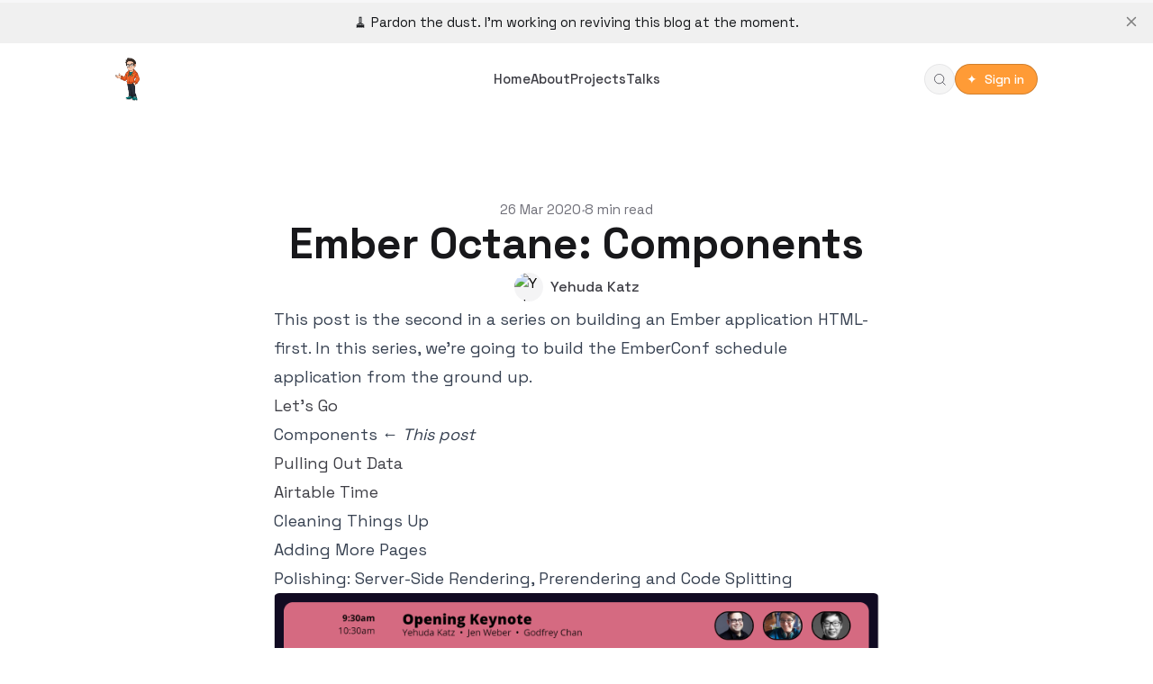

--- FILE ---
content_type: text/html; charset=utf-8
request_url: https://yehudakatz.com/2020/03/26/ember-octane-components/
body_size: 23862
content:
<!DOCTYPE html>
<html lang="en-US"  class="auto" >
  <head>
    <title>Ember Octane: Components</title>
    <meta charset="utf-8">
    <meta name="viewport" content="width=device-width, initial-scale=1.0">
    <meta name="HandheldFriendly" content="True"/>
    <link rel="apple-touch-icon" href="https://yehudakatz.com/content/images/2024/08/yehuda-square.png">
    <link rel="preconnect" href="https://fonts.googleapis.com">
    <link rel="preconnect" href="https://fonts.gstatic.com" crossorigin>
    <link href="https://fonts.googleapis.com/css2?family=Space+Grotesk:wght@300;400;500;600;700&display=swap" rel="stylesheet">
    <link rel="stylesheet" type="text/css" href="https://yehudakatz.com/assets/built/screen.min.css?v=45cf2fb82a"> 
    <script>
    function colored(e){document.querySelectorAll("."+e).forEach(function(e){e.textContent.includes("✦")&&(e.innerHTML=e.innerHTML.replace("✦","<span>✦</span>"))})}
    const htmlElement=document.documentElement,classList=htmlElement.classList;  window.matchMedia("(prefers-color-scheme: dark)").matches?(classList.add("dark"),localStorage.setItem("theme","dark")):(classList.remove("dark"),localStorage.setItem("theme","light"));  document.addEventListener("DOMContentLoaded",()=>{"dark"===localStorage.getItem("theme")?classList.add("dark"):classList.remove("dark")}),window.addEventListener("storage",()=>{"dark"===localStorage.getItem("theme")?classList.add("dark"):classList.remove("dark")});  window.matchMedia("(prefers-color-scheme: dark)").addEventListener("change",e=>{e.matches?(classList.add("dark"),localStorage.setItem("theme","dark")):(classList.remove("dark"),localStorage.setItem("theme","light"))});function initializeDarkMode(){var e=document.querySelectorAll(".light-logo"),o=document.querySelectorAll(".footer-light-logo");document.querySelector("html");var r=window.matchMedia("(prefers-color-scheme: dark)");function t(){r.matches?(e.forEach(function(e){e.src=""}),o.forEach(function(e){e.src=""})):(e.forEach(function(e){e.src="https://yehudakatz.com/content/images/2024/08/wycats--2-.png"}),o.forEach(function(e){e.src="https://yehudakatz.com/content/images/2024/08/wycats--2-.png"}))}t(),r.addEventListener("change",t)} 
    </script>
    <link rel="icon" href="https://yehudakatz.com/content/images/size/w256h256/2024/08/yehuda-square.png" type="image/png">
    <link rel="canonical" href="https://yehudakatz.com/2020/03/26/ember-octane-components/">
    <meta name="referrer" content="no-referrer-when-downgrade">
    
    <meta property="og:site_name" content="Katz Got Your Tongue">
    <meta property="og:type" content="article">
    <meta property="og:title" content="Ember Octane: Components">
    <meta property="og:description" content="This post is the second in a series on building an Ember application HTML-first.
In this series, we&#x27;re going to build the EmberConf schedule application from the
ground up.

 1. Let&#x27;s Go [https://yehudakatz.com/2020/03/25/ember-octane-lets-go/]
 2. Components ← This post
 3. Pulling Out Data [https://yehudakatz.com/">
    <meta property="og:url" content="https://yehudakatz.com/2020/03/26/ember-octane-components/">
    <meta property="article:published_time" content="2020-03-26T21:16:54.000Z">
    <meta property="article:modified_time" content="2020-04-06T17:55:28.000Z">
    <meta name="twitter:card" content="summary">
    <meta name="twitter:title" content="Ember Octane: Components">
    <meta name="twitter:description" content="This post is the second in a series on building an Ember application HTML-first.
In this series, we&#x27;re going to build the EmberConf schedule application from the
ground up.

 1. Let&#x27;s Go [https://yehudakatz.com/2020/03/25/ember-octane-lets-go/]
 2. Components ← This post
 3. Pulling Out Data [https://yehudakatz.com/">
    <meta name="twitter:url" content="https://yehudakatz.com/2020/03/26/ember-octane-components/">
    <meta name="twitter:label1" content="Written by">
    <meta name="twitter:data1" content="Yehuda Katz">
    <meta name="twitter:site" content="@wycats">
    <meta name="twitter:creator" content="@wycats">
    
    <script type="application/ld+json">
{
    "@context": "https://schema.org",
    "@type": "Article",
    "publisher": {
        "@type": "Organization",
        "name": "Katz Got Your Tongue",
        "url": "https://yehudakatz.com/",
        "logo": {
            "@type": "ImageObject",
            "url": "https://yehudakatz.com/content/images/2024/08/wycats--2-.png"
        }
    },
    "author": {
        "@type": "Person",
        "name": "Yehuda Katz",
        "image": {
            "@type": "ImageObject",
            "url": "https://yehudakatz.com/content/images/2021/04/Profile---Correct.png",
            "width": 500,
            "height": 500
        },
        "url": "https://yehudakatz.com/author/wycats/",
        "sameAs": [
            "https://x.com/wycats"
        ]
    },
    "headline": "Ember Octane: Components",
    "url": "https://yehudakatz.com/2020/03/26/ember-octane-components/",
    "datePublished": "2020-03-26T21:16:54.000Z",
    "dateModified": "2020-04-06T17:55:28.000Z",
    "description": "This post is the second in a series on building an Ember application HTML-first.\nIn this series, we&#x27;re going to build the EmberConf schedule application from the\nground up.\n\n 1. Let&#x27;s Go [https://yehudakatz.com/2020/03/25/ember-octane-lets-go/]\n 2. Components ← This post\n 3. Pulling Out Data [https://yehudakatz.com/2020/03/30/ember-octane-a-data-file/]\n 4. Airtable Time [https://yehudakatz.com/2020/04/06/ember-octane-airtable-time/]\n 5. Cleaning Things Up\n 6. Adding More Pages\n 7. Polishing: Ser",
    "mainEntityOfPage": "https://yehudakatz.com/2020/03/26/ember-octane-components/"
}
    </script>

    <meta name="generator" content="Ghost 6.12">
    <link rel="alternate" type="application/rss+xml" title="Katz Got Your Tongue" href="https://yehudakatz.com/rss/">
    <script defer src="https://cdn.jsdelivr.net/ghost/portal@~2.56/umd/portal.min.js" data-i18n="true" data-ghost="https://yehudakatz.com/" data-key="7d10c674ca44f7fe0a608ff2fb" data-api="https://yehudakatz.ghost.io/ghost/api/content/" data-locale="en-US" crossorigin="anonymous"></script><style id="gh-members-styles">.gh-post-upgrade-cta-content,
.gh-post-upgrade-cta {
    display: flex;
    flex-direction: column;
    align-items: center;
    font-family: -apple-system, BlinkMacSystemFont, 'Segoe UI', Roboto, Oxygen, Ubuntu, Cantarell, 'Open Sans', 'Helvetica Neue', sans-serif;
    text-align: center;
    width: 100%;
    color: #ffffff;
    font-size: 16px;
}

.gh-post-upgrade-cta-content {
    border-radius: 8px;
    padding: 40px 4vw;
}

.gh-post-upgrade-cta h2 {
    color: #ffffff;
    font-size: 28px;
    letter-spacing: -0.2px;
    margin: 0;
    padding: 0;
}

.gh-post-upgrade-cta p {
    margin: 20px 0 0;
    padding: 0;
}

.gh-post-upgrade-cta small {
    font-size: 16px;
    letter-spacing: -0.2px;
}

.gh-post-upgrade-cta a {
    color: #ffffff;
    cursor: pointer;
    font-weight: 500;
    box-shadow: none;
    text-decoration: underline;
}

.gh-post-upgrade-cta a:hover {
    color: #ffffff;
    opacity: 0.8;
    box-shadow: none;
    text-decoration: underline;
}

.gh-post-upgrade-cta a.gh-btn {
    display: block;
    background: #ffffff;
    text-decoration: none;
    margin: 28px 0 0;
    padding: 8px 18px;
    border-radius: 4px;
    font-size: 16px;
    font-weight: 600;
}

.gh-post-upgrade-cta a.gh-btn:hover {
    opacity: 0.92;
}</style><script async src="https://js.stripe.com/v3/"></script>
    <script defer src="https://cdn.jsdelivr.net/ghost/sodo-search@~1.8/umd/sodo-search.min.js" data-key="7d10c674ca44f7fe0a608ff2fb" data-styles="https://cdn.jsdelivr.net/ghost/sodo-search@~1.8/umd/main.css" data-sodo-search="https://yehudakatz.ghost.io/" data-locale="en-US" crossorigin="anonymous"></script>
    <script defer src="https://cdn.jsdelivr.net/ghost/announcement-bar@~1.1/umd/announcement-bar.min.js" data-announcement-bar="https://yehudakatz.com/" data-api-url="https://yehudakatz.com/members/api/announcement/" crossorigin="anonymous"></script>
    <link href="https://yehudakatz.com/webmentions/receive/" rel="webmention">
    <link rel="stylesheet" type="text/css" href="/public/cards.min.css?v=45cf2fb82a">
    <script defer src="/public/member-attribution.min.js?v=45cf2fb82a"></script><style>:root {--ghost-accent-color: #ff9b36;}</style>
    <style>
    :root {
    --vp-code-line-height: 1.7;
    --vp-code-font-size: .875em;
    --vp-code-color: var(--vp-c-brand-1);
    --vp-code-link-color: var(--vp-c-brand-1);
    --vp-code-link-hover-color: var(--vp-c-brand-2);
    --vp-code-bg: var(--vp-c-default-soft);
    --vp-code-block-color: var(--vp-c-text-2);
    --vp-code-block-bg: var(--vp-c-bg-alt);
    --vp-code-block-divider-color: var(--vp-c-gutter);
    --vp-code-lang-color: var(--vp-c-text-3);
    --vp-code-line-highlight-color: var(--vp-c-default-soft);
    --vp-code-line-number-color: var(--vp-c-text-3);
    --vp-code-line-diff-add-color: var(--vp-c-success-soft);
    --vp-code-line-diff-add-symbol-color: var(--vp-c-success-1);
    --vp-code-line-diff-remove-color: var(--vp-c-danger-soft);
    --vp-code-line-diff-remove-symbol-color: var(--vp-c-danger-1);
    --vp-code-line-warning-color: var(--vp-c-warning-soft);
    --vp-code-line-error-color: var(--vp-c-danger-soft);
    --vp-code-copy-code-border-color: var(--vp-c-divider);
    --vp-code-copy-code-bg: var(--vp-c-bg-soft);
    --vp-code-copy-code-hover-border-color: var(--vp-c-divider);
    --vp-code-copy-code-hover-bg: var(--vp-c-bg);
    --vp-code-copy-code-active-text: var(--vp-c-text-2);
    --vp-code-copy-copied-text-content: "Copied";
    --vp-code-tab-divider: var(--vp-code-block-divider-color);
    --vp-code-tab-text-color: var(--vp-c-text-2);
    --vp-code-tab-bg: var(--vp-code-block-bg);
    --vp-code-tab-hover-text-color: var(--vp-c-text-1);
    --vp-code-tab-active-text-color: var(--vp-c-text-1);
    --vp-code-tab-active-bar-color: var(--vp-c-brand-1);
    }

  
    :root {
        --vp-c-white: #ffffff;
        --vp-c-black: #000000;
        --vp-c-neutral: var(--vp-c-black);
        --vp-c-neutral-inverse: var(--vp-c-white)
    }
    
    .dark {
        --vp-c-neutral: var(--vp-c-white);
        --vp-c-neutral-inverse: var(--vp-c-black)
    }
    
    :root {
        --vp-c-gray-1: #dddde3;
        --vp-c-gray-2: #e4e4e9;
        --vp-c-gray-3: #ebebef;
        --vp-c-gray-soft: rgba(142, 150, 170, .14);
        --vp-c-indigo-1: #3451b2;
        --vp-c-indigo-2: #3a5ccc;
        --vp-c-indigo-3: #5672cd;
        --vp-c-indigo-soft: rgba(100, 108, 255, .14);
        --vp-c-purple-1: #6f42c1;
        --vp-c-purple-2: #7e4cc9;
        --vp-c-purple-3: #8e5cd9;
        --vp-c-purple-soft: rgba(159, 122, 234, .14);
        --vp-c-green-1: #18794e;
        --vp-c-green-2: #299764;
        --vp-c-green-3: #30a46c;
        --vp-c-green-soft: rgba(16, 185, 129, .14);
        --vp-c-yellow-1: #915930;
        --vp-c-yellow-2: #946300;
        --vp-c-yellow-3: #9f6a00;
        --vp-c-yellow-soft: rgba(234, 179, 8, .14);
        --vp-c-red-1: #b8272c;
        --vp-c-red-2: #d5393e;
        --vp-c-red-3: #e0575b;
        --vp-c-red-soft: rgba(244, 63, 94, .14);
        --vp-c-sponsor: #db2777
    }
    
    .dark {
        --vp-c-gray-1: #515c67;
        --vp-c-gray-2: #414853;
        --vp-c-gray-3: #32363f;
        --vp-c-gray-soft: rgba(101, 117, 133, .16);
        --vp-c-indigo-1: #a8b1ff;
        --vp-c-indigo-2: #5c73e7;
        --vp-c-indigo-3: #3e63dd;
        --vp-c-indigo-soft: rgba(100, 108, 255, .16);
        --vp-c-purple-1: #c8abfa;
        --vp-c-purple-2: #a879e6;
        --vp-c-purple-3: #8e5cd9;
        --vp-c-purple-soft: rgba(159, 122, 234, .16);
        --vp-c-green-1: #3dd68c;
        --vp-c-green-2: #30a46c;
        --vp-c-green-3: #298459;
        --vp-c-green-soft: rgba(16, 185, 129, .16);
        --vp-c-yellow-1: #f9b44e;
        --vp-c-yellow-2: #da8b17;
        --vp-c-yellow-3: #a46a0a;
        --vp-c-yellow-soft: rgba(234, 179, 8, .16);
        --vp-c-red-1: #f66f81;
        --vp-c-red-2: #f14158;
        --vp-c-red-3: #b62a3c;
        --vp-c-red-soft: rgba(244, 63, 94, .16)
    }
    
    :root {
        --vp-c-bg: #ffffff;
        --vp-c-bg-alt: #f6f6f7;
        --vp-c-bg-elv: #ffffff;
        --vp-c-bg-soft: #f6f6f7
    }
    
    .dark {
        --vp-c-bg: #1b1b1f;
        --vp-c-bg-alt: #161618;
        --vp-c-bg-elv: #202127;
        --vp-c-bg-soft: #202127
    }
    
    :root {
        --vp-c-border: #c2c2c4;
        --vp-c-divider: #e2e2e3;
        --vp-c-gutter: #e2e2e3
    }
    
    .dark {
        --vp-c-border: #3c3f44;
        --vp-c-divider: #2e2e32;
        --vp-c-gutter: #000000
    }
    
    :root {
        --vp-c-text-1: rgba(60, 60, 67);
        --vp-c-text-2: rgba(60, 60, 67, .78);
        --vp-c-text-3: rgba(60, 60, 67, .56)
    }
    
    :root {
        --vp-c-default-1: var(--vp-c-gray-1);
        --vp-c-default-2: var(--vp-c-gray-2);
        --vp-c-default-3: var(--vp-c-gray-3);
        --vp-c-default-soft: var(--vp-c-gray-soft);
        --vp-c-brand-1: var(--vp-c-indigo-1);
        --vp-c-brand-2: var(--vp-c-indigo-2);
        --vp-c-brand-3: var(--vp-c-indigo-3);
        --vp-c-brand-soft: var(--vp-c-indigo-soft);
        --vp-c-brand: var(--vp-c-brand-1);
        --vp-c-tip-1: var(--vp-c-brand-1);
        --vp-c-tip-2: var(--vp-c-brand-2);
        --vp-c-tip-3: var(--vp-c-brand-3);
        --vp-c-tip-soft: var(--vp-c-brand-soft);
        --vp-c-note-1: var(--vp-c-brand-1);
        --vp-c-note-2: var(--vp-c-brand-2);
        --vp-c-note-3: var(--vp-c-brand-3);
        --vp-c-note-soft: var(--vp-c-brand-soft);
        --vp-c-success-1: var(--vp-c-green-1);
        --vp-c-success-2: var(--vp-c-green-2);
        --vp-c-success-3: var(--vp-c-green-3);
        --vp-c-success-soft: var(--vp-c-green-soft);
        --vp-c-important-1: var(--vp-c-purple-1);
        --vp-c-important-2: var(--vp-c-purple-2);
        --vp-c-important-3: var(--vp-c-purple-3);
        --vp-c-important-soft: var(--vp-c-purple-soft);
        --vp-c-warning-1: var(--vp-c-yellow-1);
        --vp-c-warning-2: var(--vp-c-yellow-2);
        --vp-c-warning-3: var(--vp-c-yellow-3);
        --vp-c-warning-soft: var(--vp-c-yellow-soft);
        --vp-c-danger-1: var(--vp-c-red-1);
        --vp-c-danger-2: var(--vp-c-red-2);
        --vp-c-danger-3: var(--vp-c-red-3);
        --vp-c-danger-soft: var(--vp-c-red-soft);
        --vp-c-caution-1: var(--vp-c-red-1);
        --vp-c-caution-2: var(--vp-c-red-2);
        --vp-c-caution-3: var(--vp-c-red-3);
        --vp-c-caution-soft: var(--vp-c-red-soft)
    }

  
    .content pre {
      max-height: initial;
    }
  
    .content pre.shiki, .content pre.shiki code, code[class*=language-], pre:has(code[class*=language-]) {
      --font-size: 0.8rem;
      font-size: var(--font-size) !important;
      line-height: calc(var(--font-size) * 1.5) !important;
    }

  
    pre.shiki {
      position: relative;
      z-index: 1;
      margin: 0;
      padding: 20px 20px;
      background: transparent;
      overflow-x: auto
    }

    pre.shiki code {
      padding: 0;
      width: fit-content;
      min-width: 100%;
      line-height: var(--vp-code-line-height);
      font-size: var(--vp-code-font-size);
      color: var(--vp-code-block-color);
      transition: color .5s

    }
  
    pre.shiki code .highlighted {
        background-color: var(--vp-code-line-highlight-color);
        transition: background-color .5s;
        margin: 0 -24px;
        padding: 0 24px;
        width: calc(100% + 44px);
        display: inline-block
    }
    
    pre.shiki code .highlighted.error {
        background-color: var(--vp-code-line-error-color)
    }
    
    pre.shiki code .highlighted.warning {
        background-color: var(--vp-code-line-warning-color)
    }
  
    pre.shiki code .diff {
        transition: background-color .5s;
        margin: 0 -24px;
        padding: 0 24px;
        width: calc(100% + 44px);
        display: inline-block
    }
    
    pre.shiki code .diff:before {
        position: absolute;
        left: 10px
    }
    
    pre.shiki code .diff.remove {
        background-color: var(--vp-code-line-diff-remove-color);
        opacity: .7
    }
    
    pre.shiki code .diff.remove:before {
        content: "-";
        color: var(--vp-code-line-diff-remove-symbol-color)
    }
    
    pre.shiki code .diff.add {
        background-color: var(--vp-code-line-diff-add-color)
    }
    
    pre.shiki code .diff.add:before {
        content: "+";
        color: var(--vp-code-line-diff-add-symbol-color)
    }


  
    a[title="Home"] img {
        border-radius: 100px;
    }

    .post-image:not(:has(img)) {
      display: none !important;
    }

    section.post-content details {
        margin-bottom: 2em;
    }
    
    section.post-content details[open] {
        margin-bottom: 0;
    }

    .kg-toggle-heading-text {
      padding-block-start: 0 !important;
    }


</style>
<script type="comment">
import hljs from 'https://cdn.jsdelivr.net/gh/highlightjs/cdn-release@11.10.0/build/es/highlight.min.js';
//  and it's easy to individually load additional languages
import {setup} from 'https://cdn.jsdelivr.net/npm/highlightjs-glimmer@2.2.1/dist/glimmer.esm.min.js';
setup(hljs);
hljs.addPlugin(new LineFocusPlugin({
  focusedStyle: {
      borderLeft: "2px solid #78e08f55",
      background: "#78e08f05",
      padding: "2px",
      paddingLeft: "10px",
  },
  unfocusedStyle: {
      borderLeft: "2px solid transparent",
      paddingLeft: "10px",
      opacity: "0.5",
      filter: "grayscale(1)"
  }
}));
</script>

<script type='module'>
    import { codeToHtml } from 'https://esm.sh/shiki@1.17.0'
    import {transformerNotationHighlight,transformerNotationDiff} from 'https://esm.sh/@shikijs/transformers@1.17.0'

    const containers = document.querySelectorAll('code[class*=language-]');
    console.log (containers);

    for (const container of containers) {
      console.log(container.innerHTML);
      const className = [...container.classList].find(name => name.startsWith("language-"));
      const lang = className.split("-").at(-1);
      const html = await codeToHtml(container.innerText, {
        lang,
        theme: 'github-light-high-contrast',
        transformers: [transformerNotationHighlight(), transformerNotationDiff()]
      });
      container.parentElement.outerHTML = html;
    }

</script>
<link rel="stylesheet" type="text/css" href="https://cdn.jsdelivr.net/gh/cferdinandi/tabby@12/dist/css/tabby-ui.min.css">
<script src="https://cdn.jsdelivr.net/gh/cferdinandi/tabby@12/dist/js/tabby.polyfills.min.js"></script>
  </head>
  <body class="post-template bg-white dark:bg-zinc-950">
       <nav class="main-navbar relative h-16 sm:h-20 min-h-max w-full  px-4 xl:px-0 !z-40">
  <div class="container mx-auto flex h-full max-w-screen-lg items-center justify-between">
    <div class="main-navbar-logo flex-[1] justify-start">
            <a href="https://yehudakatz.com" class="c-logo-light flex h-fit w-fit items-center">
        <img class="c-logo-light-img light-logo min-h-[18px] !max-h-12 w-fit object-contain object-left " style=" height:48px" src="" alt="Katz Got Your Tongue" />
      </a>
      <script>
        initializeDarkMode();
      </script>
    </div>
      <div class="main-navbar-links main-nav mx-auto h-full w-fit items-center gap-6 px-4 hidden lg:flex select-none justify-center">
            <a href="http://www.yehudakatz.com/" class="main-nav-item nv py-2 text-base lg:py-1 lg:text-md leading-none font-medium text-two hover:opacity-80 transition-opacity duration-200 ">Home</a>
    <a href="https://yehudakatz.com/about/" class="main-nav-item nv py-2 text-base lg:py-1 lg:text-md leading-none font-medium text-two hover:opacity-80 transition-opacity duration-200 ">About</a>
    <a href="https://yehudakatz.com/projects/" class="main-nav-item nv py-2 text-base lg:py-1 lg:text-md leading-none font-medium text-two hover:opacity-80 transition-opacity duration-200 ">Projects</a>
    <a href="https://yehudakatz.com/talks/" class="main-nav-item nv py-2 text-base lg:py-1 lg:text-md leading-none font-medium text-two hover:opacity-80 transition-opacity duration-200 ">Talks</a>
<script>colored("nv")</script>
      </div>
    <div class="site-login h-full flex w-fit min-w-fit items-center gap-x-3 xs:gap-x-4 flex-[1] justify-end">
      <a href="javascript:" data-ghost-search class="main-navbar-search-button primary-button p-0 min-w-[34px] min-h-[34px] w-[34px] h-[34px]" aria-label="Search">
        <svg viewBox="0 0 15 15" fill="none" xmlns="http://www.w3.org/2000/svg" width="13" height="13"><path d="M14.5 14.5l-4-4m-4 2a6 6 0 110-12 6 6 0 010 12z" stroke="currentColor"></path></svg>      </a>
        <a data-portal="signin" href="javascript:" aria-label="Sign in" class="main-navbar-sign-button secondary-button text-opacity-80 xs:text-opacity-100 p-0 xs:p-1 xs:px-3 xs:pr-3.5 xs:py-2 min-w-[34px] max-w-[34px] xs:max-w-fit ">
          <span class="block xs:hidden font-medium">
            <svg viewBox="0 0 15 15" fill="none" xmlns="http://www.w3.org/2000/svg" width="14" height="14">
              <path d="M4.5 6.5v-3a3 3 0 016 0V4m-8 2.5h10a1 1 0 011 1v6a1 1 0 01-1 1h-10a1 1 0 01-1-1v-6a1 1 0 011-1z" stroke="currentColor" stroke-width="1.3px"></path>
            </svg>
          </span>
          <span class="main-navbar-sign-button-text hidden xs:block font-medium">✦ &nbsp;Sign in</span>
        </a>
            <a href="javascript:" aria-label="mobile-menu" class="main-navbar-mobile-icon primary-button p-0 min-w-[34px] max-w-[34px] min-h-[34px] hamburger lg:hidden">
        <svg width="16px" height="16px" stroke-width="1.6" viewBox="0 0 24 24" fill="none" xmlns="http://www.w3.org/2000/svg" color="currentColor"><path d="M3 5H21" stroke="currentColor" stroke-width="1.6" stroke-linecap="round" stroke-linejoin="round"></path><path d="M3 12H21" stroke="currentColor" stroke-width="1.6" stroke-linecap="round" stroke-linejoin="round"></path><path d="M3 19H21" stroke="currentColor" stroke-width="1.6" stroke-linecap="round" stroke-linejoin="round"></path></svg>      </a>
    </div>
  </div>
</nav>
<div class="mobile-menu mobile-menu-section fixed hidden flex-col top-16 lg:hidden h-[calc(100svh-64px)] w-full bg-white dark:bg-zinc-950 !z-[9999]">
  <div class="mobile-menu flex flex-col text-center w-full !overflow-y-auto scroll-two h-[calc(100%-60px)]">
      <a href="http://www.yehudakatz.com/" class="mobile-menu-links py-4 text-lg leading-none font-medium text-one focus:bg-zinc-50 dark:focus:bg-zinc-900 border-b border-zinc-50 dark:border-zinc-900/[0.7] last:border-none first:border-t">
        Home
      </a>
      <a href="https://yehudakatz.com/about/" class="mobile-menu-links py-4 text-lg leading-none font-medium text-one focus:bg-zinc-50 dark:focus:bg-zinc-900 border-b border-zinc-50 dark:border-zinc-900/[0.7] last:border-none first:border-t">
        About
      </a>
      <a href="https://yehudakatz.com/projects/" class="mobile-menu-links py-4 text-lg leading-none font-medium text-one focus:bg-zinc-50 dark:focus:bg-zinc-900 border-b border-zinc-50 dark:border-zinc-900/[0.7] last:border-none first:border-t">
        Projects
      </a>
      <a href="https://yehudakatz.com/talks/" class="mobile-menu-links py-4 text-lg leading-none font-medium text-one focus:bg-zinc-50 dark:focus:bg-zinc-900 border-b border-zinc-50 dark:border-zinc-900/[0.7] last:border-none first:border-t">
        Talks
      </a>
  </div>
  <div class="mobile-social-accounts flex flex-wrap justify-center items-center w-full h-[60px] bg-zinc-50 dark:bg-zinc-900 border-t border-zinc-100/[0.8] dark:border-zinc-800/[0.7] px-6">
        <div class="mobile-social-accounts-items flex flex-wrap flex-row gap-5 items-center justify-center sm:justify-end text-three py-2">
          <a href="https://twitter.com/@wycats" target="_blank" rel="noopener" aria-label="Twitter X Link" class="mobile-social-accounts-item footer-social-account-link transition-transform hover:scale-105 active:scale-100">
            <svg viewBox="0 0 16 16" width="14" height="14" fill="none" xmlns="http://www.w3.org/2000/svg"><path d="M9.52217 6.77491L15.4785 0H14.0671L8.89516 5.88256L4.76437 0H0L6.24656 8.89547L0 16H1.41155L6.87321 9.78782L11.2356 16H16L9.52183 6.77491H9.52217ZM7.58887 8.97384L6.95596 8.08805L1.92015 1.03974H4.0882L8.15216 6.72795L8.78507 7.61374L14.0677 15.0075H11.8997L7.58887 8.97418V8.97384Z" fill="currentColor"/></svg>
          </a>
          <a href="javascript:" target="_blank" rel="noopener" aria-label="Instagram Link" class="footer-social-account-link transition-transform hover:scale-105 active:scale-100">
           <svg viewBox="0 0 15 15" fill="none" xmlns="http://www.w3.org/2000/svg" width="16" height="16"><path d="M11 3.5h1M4.5.5h6a4 4 0 014 4v6a4 4 0 01-4 4h-6a4 4 0 01-4-4v-6a4 4 0 014-4zm3 10a3 3 0 110-6 3 3 0 010 6z" stroke="currentColor"></path></svg>
          </a>
          <a href="javascript:" target="_blank" rel="noopener" aria-label="Instagram Link" class="mobile-social-accounts-item footer-social-account-link transition-transform hover:scale-105 active:scale-100">
           <svg viewBox="0 0 15 15" fill="none" xmlns="http://www.w3.org/2000/svg" width="16" height="16"><path d="M4.5 6v5m6 0V8.5a2 2 0 10-4 0V11 6M4 4.5h1M1.5.5h12a1 1 0 011 1v12a1 1 0 01-1 1h-12a1 1 0 01-1-1v-12a1 1 0 011-1z" stroke="currentColor"></path></svg>
          </a>
          <a href="https://github.com/hedwik" target="_blank" rel="noopener" aria-label="Github Link" class="mobile-social-accounts-item footer-social-account-link transition-transform hover:scale-105 active:scale-100">
           <svg viewBox="0 0 15 15" fill="none" xmlns="http://www.w3.org/2000/svg" width="16" height="16"><path d="M5.65 12.477a.5.5 0 10-.3-.954l.3.954zm-3.648-2.96l-.484-.128-.254.968.484.127.254-.968zM9 14.5v.5h1v-.5H9zm.063-4.813l-.054-.497a.5.5 0 00-.299.852l.352-.354zM12.5 5.913h.5V5.91l-.5.002zm-.833-2.007l-.466-.18a.5.5 0 00.112.533l.354-.353zm-.05-2.017l.456-.204a.5.5 0 00-.319-.276l-.137.48zm-2.173.792l-.126.484a.5.5 0 00.398-.064l-.272-.42zm-3.888 0l-.272.42a.5.5 0 00.398.064l-.126-.484zM3.383 1.89l-.137-.48a.5.5 0 00-.32.276l.457.204zm-.05 2.017l.354.353a.5.5 0 00.112-.534l-.466.181zM2.5 5.93H3v-.002l-.5.002zm3.438 3.758l.352.355a.5.5 0 00-.293-.851l-.06.496zM5.5 11H6l-.001-.037L5.5 11zM5 14.5v.5h1v-.5H5zm.35-2.977c-.603.19-.986.169-1.24.085-.251-.083-.444-.25-.629-.49a4.8 4.8 0 01-.27-.402c-.085-.139-.182-.302-.28-.447-.191-.281-.473-.633-.929-.753l-.254.968c.08.02.184.095.355.346.082.122.16.252.258.412.094.152.202.32.327.484.253.33.598.663 1.11.832.51.168 1.116.15 1.852-.081l-.3-.954zm4.65-.585c0-.318-.014-.608-.104-.878-.096-.288-.262-.51-.481-.727l-.705.71c.155.153.208.245.237.333.035.105.053.254.053.562h1zm-.884-.753c.903-.097 1.888-.325 2.647-.982.78-.675 1.237-1.729 1.237-3.29h-1c0 1.359-.39 2.1-.892 2.534-.524.454-1.258.653-2.099.743l.107.995zM13 5.91a3.354 3.354 0 00-.98-2.358l-.707.706c.438.44.685 1.034.687 1.655l1-.003zm-.867-1.824c.15-.384.22-.794.21-1.207l-1 .025a2.12 2.12 0 01-.142.82l.932.362zm.21-1.207a3.119 3.119 0 00-.27-1.195l-.913.408c.115.256.177.532.184.812l1-.025zm-.726-.99c.137-.481.137-.482.136-.482h-.003l-.004-.002a.462.462 0 00-.03-.007 1.261 1.261 0 00-.212-.024 2.172 2.172 0 00-.51.054c-.425.091-1.024.317-1.82.832l.542.84c.719-.464 1.206-.634 1.488-.694a1.2 1.2 0 01.306-.03l-.008-.001a.278.278 0 01-.01-.002l-.006-.002h-.003l-.002-.001c-.001 0-.002 0 .136-.482zm-2.047.307a8.209 8.209 0 00-4.14 0l.252.968a7.209 7.209 0 013.636 0l.252-.968zm-3.743.064c-.797-.514-1.397-.74-1.822-.83a2.17 2.17 0 00-.51-.053 1.259 1.259 0 00-.241.03l-.004.002h-.003l.136.481.137.481h-.001l-.002.001-.003.001a.327.327 0 01-.016.004l-.008.001h.008a1.19 1.19 0 01.298.03c.282.06.769.23 1.488.694l.543-.84zm-2.9-.576a3.12 3.12 0 00-.27 1.195l1 .025a2.09 2.09 0 01.183-.812l-.913-.408zm-.27 1.195c-.01.413.06.823.21 1.207l.932-.362a2.12 2.12 0 01-.143-.82l-1-.025zm.322.673a3.354 3.354 0 00-.726 1.091l.924.38c.118-.285.292-.545.51-.765l-.708-.706zm-.726 1.091A3.354 3.354 0 002 5.93l1-.003c0-.31.06-.616.177-.902l-.924-.38zM2 5.93c0 1.553.458 2.597 1.239 3.268.757.65 1.74.88 2.64.987l.118-.993C5.15 9.09 4.416 8.89 3.89 8.438 3.388 8.007 3 7.276 3 5.928H2zm3.585 3.404c-.5.498-.629 1.09-.584 1.704L6 10.963c-.03-.408.052-.683.291-.921l-.705-.709zM5 11v3.5h1V11H5zm5 3.5V13H9v1.5h1zm0-1.5v-2.063H9V13h1z" fill="currentColor"></path></svg>
          </a>
          <a href="javascript:" target="_blank" rel="noopener" aria-label="Tiktok Link" class="mobile-social-accounts-item footer-social-account-link transition-transform hover:scale-105 active:scale-100">
            <svg viewBox="0 0 15 15" fill="none" xmlns="http://www.w3.org/2000/svg" width="16" height="16"><path d="M.5.5V0a.5.5 0 00-.5.5h.5zm14 0h.5a.5.5 0 00-.5-.5v.5zm0 8l.354.354A.5.5 0 0015 8.5h-.5zm-3 3v.5a.5.5 0 00.354-.146L11.5 11.5zm-5 0V11a.5.5 0 00-.325.12l.325.38zm-3.5 3h-.5a.5.5 0 00.825.38L3 14.5zm0-3h.5A.5.5 0 003 11v.5zm-2.5 0H0a.5.5 0 00.5.5v-.5zM.5 1h14V0H.5v1zM14 .5v8h1v-8h-1zm.146 7.646l-3 3 .708.708 3-3-.708-.708zM11.5 11h-5v1h5v-1zm-5.325.12l-3.5 3 .65.76 3.5-3-.65-.76zM3.5 14.5v-3h-1v3h1zM3 11H.5v1H3v-1zm-2 .5V.5H0v11h1zM10 3v5h1V3h-1zM7 3v5h1V3H7z" fill="currentColor"></path></svg>
          </a>
          <a href="javascript:" target="_blank" rel="noopener" aria-label="Tiktok Link" class="mobile-social-accounts-item footer-social-account-link transition-transform hover:scale-105 active:scale-100">
            <svg viewBox="0 0 15 15" fill="none" xmlns="http://www.w3.org/2000/svg" width="16" height="16"><path d="M9.5 0v11A3.5 3.5 0 116 7.5m8-2A4.5 4.5 0 019.5 1" stroke="currentColor"></path></svg>
          </a>
          <a href="javascript:" target="_blank" rel="noopener" aria-label="Tiktok Link" class="mobile-social-accounts-item footer-social-account-link transition-transform hover:scale-105 active:scale-100">
            <svg viewBox="0 0 15 15" fill="none" xmlns="http://www.w3.org/2000/svg" width="16" height="16"><path d="M1.61 12.738l-.104.489.105-.489zm11.78 0l.104.489-.105-.489zm0-10.476l.104-.489-.105.489zm-11.78 0l.106.489-.105-.489zM6.5 5.5l.277-.416A.5.5 0 006 5.5h.5zm0 4H6a.5.5 0 00.777.416L6.5 9.5zm3-2l.277.416a.5.5 0 000-.832L9.5 7.5zM0 3.636v7.728h1V3.636H0zm15 7.728V3.636h-1v7.728h1zM1.506 13.227c3.951.847 8.037.847 11.988 0l-.21-.978a27.605 27.605 0 01-11.568 0l-.21.978zM13.494 1.773a28.606 28.606 0 00-11.988 0l.21.978a27.607 27.607 0 0111.568 0l.21-.978zM15 3.636c0-.898-.628-1.675-1.506-1.863l-.21.978c.418.09.716.458.716.885h1zm-1 7.728a.905.905 0 01-.716.885l.21.978A1.905 1.905 0 0015 11.364h-1zm-14 0c0 .898.628 1.675 1.506 1.863l.21-.978A.905.905 0 011 11.364H0zm1-7.728c0-.427.298-.796.716-.885l-.21-.978A1.905 1.905 0 000 3.636h1zM6 5.5v4h1v-4H6zm.777 4.416l3-2-.554-.832-3 2 .554.832zm3-2.832l-3-2-.554.832 3 2 .554-.832z" fill="currentColor"></path></svg>
          </a>
          <a href="javascript:" target="_blank" rel="noopener" aria-label="Tiktok Link" class="mobile-social-accounts-item footer-social-account-link transition-transform hover:scale-105 active:scale-100">
            <svg viewBox="0 0 15 15" fill="none" xmlns="http://www.w3.org/2000/svg" width="16" height="16"><path d="M7.5 1c-1.155 0-2.174.412-2.894 1.281-.642.775-1.006 2.35-1.066 3.666l-.073.01-.022.004a8.68 8.68 0 00-.368.059c-.465.089-1.346.326-1.543 1.277-.093.445.011.833.247 1.134.211.269.497.429.708.53.09.041.181.08.274.117-.21.584-.579 1.184-.987 1.728-.382.508-.28 1.153-.083 1.573.197.421.57.402 1.192.43.352.015.722.051 1.09.12.166.03.362.098.606.2.142.06.283.123.423.187.113.052.235.106.374.167.573.25 1.276.517 2.056.517s1.483-.267 2.055-.517c.14-.06.26-.115.375-.167l.025-.012c.135-.06.26-.117.398-.174.243-.103.44-.17.606-.201a7.951 7.951 0 011.09-.12c.622-.028 1.104-.009 1.303-.43.197-.42.298-1.065-.084-1.573-.406-.54-.772-1.136-.983-1.716a5.24 5.24 0 00.305-.127c.216-.098.518-.261.73-.543.245-.326.315-.739.175-1.184-.28-.886-1.092-1.122-1.568-1.216a6.857 6.857 0 00-.355-.058l-.012-.002-.056-.009c-.065-1.234-.41-2.795-1.036-3.581C9.695 1.485 8.682 1 7.5 1z" stroke="currentColor"></path></svg>
          </a>
          <a href="javascript:" target="_blank" rel="noopener" aria-label="Tiktok Link" class="mobile-social-accounts-item footer-social-account-link transition-transform hover:scale-105 active:scale-100">
           <svg viewBox="0 0 15 15" fill="none" xmlns="http://www.w3.org/2000/svg" width="16" height="16"><path d="M4.5 13.5l3-7m-3.236 3a2.989 2.989 0 01-.764-2V7A3.5 3.5 0 017 3.5h1A3.5 3.5 0 0111.5 7v.5a3 3 0 01-3 3 2.081 2.081 0 01-1.974-1.423L6.5 9m1 5.5a7 7 0 110-14 7 7 0 010 14z" stroke="currentColor"></path></svg>
          </a>
          <a href="javascript:" target="_blank" rel="noopener" aria-label="Tiktok Link" class="mobile-social-accounts-item footer-social-account-link transition-transform hover:scale-105 active:scale-100">
           <svg viewBox="0 0 15 15" fill="none" xmlns="http://www.w3.org/2000/svg" width="16" height="16"><path d="M7.5 1.5l.121-.485A.5.5 0 007 1.5h.5zm5.5 8c0 .774-.55 1.641-1.583 2.343C10.4 12.533 8.998 13 7.5 13v1c1.696 0 3.294-.525 4.479-1.33C13.148 11.876 14 10.743 14 9.5h-1zM7.5 13c-1.498 0-2.9-.466-3.917-1.157C2.551 11.14 2 10.273 2 9.5H1c0 1.243.852 2.376 2.021 3.17C4.206 13.475 5.804 14 7.5 14v-1zM2 9.5c0-.774.55-1.641 1.583-2.343C4.6 6.467 6.002 6 7.5 6V5c-1.696 0-3.294.525-4.479 1.33C1.852 7.124 1 8.257 1 9.5h1zM7.5 6c1.498 0 2.9.467 3.917 1.157C12.449 7.86 13 8.727 13 9.5h1c0-1.243-.852-2.376-2.021-3.17C10.794 5.525 9.196 5 7.5 5v1zm2.306 4.54c-.69.29-1.32.46-2.306.46v1c1.136 0 1.898-.204 2.694-.54l-.388-.92zM7.5 11c-.987 0-1.617-.17-2.306-.46l-.388.92c.796.336 1.558.54 2.694.54v-1zM8 5.5v-4H7v4h1zm-.621-3.515l4 1 .242-.97-4-1-.242.97zM3.974 6.841c-.286-.855-1.12-1.297-1.952-1.297v1c.51 0 .886.261 1.004.615l.948-.318zM2.022 5.544A2.022 2.022 0 000 7.566h1a1.02 1.02 0 011.022-1.022v-1zM0 7.566C0 8.589.76 9.424 1.74 9.56l.139-.99A1.016 1.016 0 011 7.565H0zm11.974-.407c.118-.354.493-.615 1.004-.615v-1c-.832 0-1.666.442-1.952 1.297l.948.318zm1.004-.615A1.02 1.02 0 0114 7.566h1a2.022 2.022 0 00-2.022-2.022v1zM14 7.566c0 .511-.38.934-.879 1.004l.139.99A2.016 2.016 0 0015 7.567h-1zM12.5 3a.5.5 0 01-.5-.5h-1A1.5 1.5 0 0012.5 4V3zm.5-.5a.5.5 0 01-.5.5v1A1.5 1.5 0 0014 2.5h-1zm-.5-.5a.5.5 0 01.5.5h1A1.5 1.5 0 0012.5 1v1zm0-1A1.5 1.5 0 0011 2.5h1a.5.5 0 01.5-.5V1zM5 9h1V8H5v1zm4 0h1V8H9v1z" fill="currentColor"></path></svg>
          </a>
          <a href="javascript:" target="_blank" rel="noopener" aria-label="Tiktok Link" class="mobile-social-accounts-item footer-social-account-link transition-transform hover:scale-105 active:scale-100">
           <svg viewBox="0 0 15 15" fill="none" xmlns="http://www.w3.org/2000/svg" width="16" height="16"><path d="M11.5 13.5l-.326.379a.5.5 0 00.342.12L11.5 13.5zm-1.066-1.712a.5.5 0 00-.785.62l.785-.62zm.398-.41l-.174-.468a.672.672 0 00-.02.007l.194.461zm-1.738.516L9.01 11.4l-.008.001.092.492zm-3.104-.012l-.095.49.003.001.092-.491zm-1.762-.515l-.182.465.182-.466zm-.875-.408l-.278.415a.46.46 0 00.033.021l.245-.436zm-.108-.06l.277-.416a.491.491 0 00-.054-.031l-.223.447zm-.048-.036l.353-.354a.502.502 0 00-.11-.083l-.243.437zm2.154 1.52a.5.5 0 00-.785-.62l.785.62zM3.5 13.5l-.016.5a.5.5 0 00.347-.125L3.5 13.5zm-3-2.253H0a.5.5 0 00.006.08l.494-.08zm1.726-8.488l-.3-.4a.5.5 0 00-.168.225l.468.175zM5.594 1.5l.498-.047A.5.5 0 005.605 1l-.01.5zm-.378 1.306a.5.5 0 00.996-.095l-.996.095zm3.526-.063a.5.5 0 00.992.127l-.992-.127zM9.406 1.5L9.395 1a.5.5 0 00-.485.436l.496.064zm3.368 1.259l.468-.175a.5.5 0 00-.168-.225l-.3.4zm1.726 8.488l.494.08a.497.497 0 00.006-.08h-.5zM6.481 8.8l-.5-.008V8.8h.5zm5.019 4.7l.326-.379-.002-.002a.794.794 0 01-.044-.038 21.355 21.355 0 01-.536-.48c-.325-.298-.66-.622-.81-.813l-.785.62c.208.264.603.64.918.93a29.109 29.109 0 00.593.53l.01.008.003.002.327-.378zm.436-3.246c-.46.303-.894.513-1.278.656l.348.937a7.352 7.352 0 001.48-.758l-.55-.835zm-1.297.663a7.387 7.387 0 01-1.629.484l.168.986a8.39 8.39 0 001.848-.548l-.387-.922zm-1.637.485a7.895 7.895 0 01-2.92-.012l-.184.983a8.896 8.896 0 003.288.012l-.184-.983zm-2.917-.011a9.57 9.57 0 01-1.675-.49l-.364.931c.512.2 1.13.402 1.849.54l.19-.981zm-1.675-.49a6.536 6.536 0 01-.813-.378l-.489.872c.326.183.648.324.938.437l.364-.931zm-.78-.358a.802.802 0 00-.108-.061c-.02-.01-.011-.007 0 .001l-.555.832a.87.87 0 00.108.061c.021.01.012.007 0-.002l.556-.83zm-.162-.091a.332.332 0 01.082.058l-.707.707c.023.023.081.08.178.13l.447-.895zm-.028-.026a4.697 4.697 0 01-.28-.168l-.011-.008a.025.025 0 00-.001 0l-.287.41-.286.409.001.001.002.002.007.004.021.014.075.049c.064.04.156.096.273.161l.486-.874zm1.126 1.338c-.152.193-.489.525-.813.829a30.38 30.38 0 01-.538.491l-.034.031-.01.008-.001.002h-.001l.331.375.331.375.001-.001.003-.002.01-.009.036-.032a38.039 38.039 0 00.555-.508c.315-.296.708-.677.915-.94l-.785-.62zM3.516 13c-1.166-.037-1.778-.521-2.11-.96a2.394 2.394 0 01-.4-.82 1.1 1.1 0 01-.013-.056v.002l-.493.08c-.494.08-.494.08-.493.081v.006a1.367 1.367 0 00.028.127 3.394 3.394 0 00.573 1.183c.505.667 1.393 1.31 2.876 1.357l.032-1zM1 11.247c0-1.867.42-3.94.847-5.564a35.45 35.45 0 01.776-2.552 16.43 16.43 0 01.067-.186l.004-.01v-.001l-.468-.175-.469-.175v.001l-.001.003-.004.011a9.393 9.393 0 00-.072.2 36.445 36.445 0 00-.8 2.629C.443 7.083 0 9.253 0 11.247h1zm1.526-8.088c.8-.6 1.577-.89 2.15-1.03a4.764 4.764 0 01.86-.128A1.48 1.48 0 015.585 2h-.001l.01-.5.01-.5H5.6a.848.848 0 00-.028 0h-.068a3.973 3.973 0 00-.24.016 5.763 5.763 0 00-.825.141 6.938 6.938 0 00-2.513 1.2l.6.8zm2.57-1.612l.12 1.259.996-.095-.12-1.258-.996.094zM9.734 2.87l.168-1.306-.992-.128-.168 1.307.992.127zM9.406 1.5l.01.5h-.001a.497.497 0 01.049 0c.038.002.1.005.179.013.16.014.394.047.681.117a5.94 5.94 0 012.15 1.029l.6-.8a6.937 6.937 0 00-2.513-1.2 5.76 5.76 0 00-.825-.142A3.98 3.98 0 009.399 1h-.003l.01.5zm3.368 1.259l-.469.174.001.003.004.009.013.037.053.149a35.482 35.482 0 01.777 2.552c.428 1.624.847 3.697.847 5.564h1c0-1.994-.444-4.164-.88-5.819a36.512 36.512 0 00-.8-2.629 15.246 15.246 0 00-.057-.158l-.015-.042-.004-.01-.001-.004-.47.174zm1.726 8.488l-.493-.08v-.003l-.002.008-.01.047c-.012.045-.03.113-.061.197-.062.17-.167.396-.34.624-.332.439-.944.923-2.11.96l.032 1c1.483-.047 2.37-.69 2.876-1.356a3.395 3.395 0 00.573-1.184 2.05 2.05 0 00.026-.118l.002-.01v-.004c0-.001 0-.002-.493-.081zM5.259 6.97c-1.002 0-1.723.867-1.723 1.83h1c0-.498.357-.83.723-.83v-1zM3.536 8.8c0 .967.736 1.83 1.723 1.83v-1c-.357 0-.723-.334-.723-.83h-1zm1.723 1.83c1 0 1.722-.866 1.722-1.83h-1c0 .5-.357.83-.722.83v1zM6.98 8.81c.016-.978-.728-1.84-1.722-1.84v1.001c.372 0 .73.338.722.822l1 .017zm2.653-1.84c-1.002.001-1.723.868-1.723 1.831h1c0-.498.357-.83.723-.83v-1zM7.91 8.802c0 .967.736 1.83 1.723 1.83v-1c-.357 0-.723-.334-.723-.83h-1zm1.723 1.83c1 0 1.722-.866 1.722-1.83h-1c0 .5-.357.83-.722.83v1zm1.722-1.83c0-.963-.721-1.83-1.722-1.83v1c.365 0 .722.332.722.83h1zM3.74 4.44c1.443-.787 2.619-1.154 3.763-1.155 1.145 0 2.318.365 3.758 1.154l.48-.876c-1.522-.835-2.865-1.279-4.238-1.278-1.373 0-2.717.445-4.241 1.277l.478.878z" fill="currentColor"></path></svg>
          </a>
        </div>
  </div>
</div>








      <nav class="post-nav flex items-center justify-center -translate-y-[61px] sm:-translate-y-[71px] h-16 sm:h-[74px] transition-transform duration-300 ease-in-out fixed top-0 w-full  bg-white dark:bg-zinc-900 !z-[999999] px-4 sm:px-6">
  <div class="post-nav-content w-full flex justify-between items-center max-w-screen-lg gap-3">
    <div class="post-nav-left flex items-center justify-start gap-3 xs:gap-4">
    <h4 class="post-nav-title text-one font-semibold text-base sm:text-lg line-clamp-1">Ember Octane: Components</h4>
    </div>
    <button type="button" class="post-nav-button share-button size-9 min-w-9 max-w-9 sm:px-4 sm:h-9 sm:w-fit sm:max-w-fit flex items-center justify-center gap-2 text-two border border-zinc-200/70 bg-zinc-100 dark:bg-zinc-800 dark:border-zinc-700/70 hover:opacity-80 transition-opacity duration-300 rounded-full">
        <svg class="copying" width="17px" height="17px" stroke-width="2" viewBox="0 0 24 24" fill="none" xmlns="http://www.w3.org/2000/svg" color="currentColor"><path d="M19.4 20H9.6C9.26863 20 9 19.7314 9 19.4V9.6C9 9.26863 9.26863 9 9.6 9H19.4C19.7314 9 20 9.26863 20 9.6V19.4C20 19.7314 19.7314 20 19.4 20Z" stroke="currentColor" stroke-width="2" stroke-linecap="round" stroke-linejoin="round"></path><path d="M15 9V4.6C15 4.26863 14.7314 4 14.4 4H4.6C4.26863 4 4 4.26863 4 4.6V14.4C4 14.7314 4.26863 15 4.6 15H9" stroke="currentColor" stroke-width="2" stroke-linecap="round" stroke-linejoin="round"></path></svg>
        <svg class="copied hidden" width="17px" height="17px" stroke-width="2" viewBox="0 0 24 24" fill="none" xmlns="http://www.w3.org/2000/svg" color="currentColor"><path d="M5 13L9 17L19 7" stroke="currentColor" stroke-width="2" stroke-linecap="round" stroke-linejoin="round"></path></svg>
        <span class="post-nav-button-text text-current font-medium text-sm hidden sm:block">Copy Link</span>
    </button>
  </div>
  <div class="scroll-line-content absolute bottom-0 left-0 w-full h-[3px] bg-zinc-200/30 dark:bg-zinc-200/5">
    <div class="scroll-line fixed h-[3px] rounded-r-sm bg-ghost-accent bottom-0 before:absolute before:content-[''] before:inset-0 before:size-full before:opacity-30 before:shadow-[0px_0.5px_4px_var(--ghost-accent-color)]"></div>
  </div>
</nav>


<style>
  .scroll-line  {
      transition: 0.5s cubic-bezier(0.075, 0.82, 0.165, 1) width;
      z-index: 1;
    }
</style>    <div class="native-post-content xs:my-16 mx-auto my-12 flex w-full flex-col items-center justify-start gap-2 px-4 sm:my-24 md:max-w-2xl lg:px-0">
  <div class="post-heading post-heading-centered xs:gap-6 flex w-full flex-col items-start justify-start gap-4 sm:items-center md:gap-8">
  <div class="post-info text-four flex flex-row items-center justify-start gap-3 sm:justify-center">
    <span class="post-heading-centered-date text-md text-left font-normal sm:text-center">26 Mar 2020</span>
    <i class="separator cursor-default text-[11px] !text-zinc-400 dark:!text-zinc-600">•</i>
    <span class="post-heading-centered-reading-time text-md text-left font-normal sm:text-center">8 min read</span>
  </div>
  <h1 class="post-title xxs:text-3xl text-one w-full text-left text-[28px] font-bold !leading-[1.2] sm:text-center sm:text-4xl md:text-5xl">Ember Octane: Components</h1>
    <div class="post-authors hidden sm:block">
          <div class="c-author-area xs:flex -ml-1 hidden select-none flex-row items-center">
          <a href="/author/wycats/" aria-label="Yehuda Katz" class="c-author-area-item flex flex-row rounded-full gap-0 first:order-1 first:mr-1 [&:nth-child(3)]:order-2 [&:nth-child(3)]:z-10  [&:nth-child(3)]:-ml-5 [&:nth-child(3)]:mr-1.5   ">
            <figure class="c-author-area-image relative aspect-[1/1] overflow-hidden rounded-full border-white bg-zinc-100 hover:z-20 dark:border-zinc-950 dark:bg-zinc-900  h-10 w-10 border-4 ">
              <img 
                class="c-author-area-image-img lazyhedwik-image h-full w-full rounded-full object-cover object-center" 
                src="/content/images/size/w90/format/avif/2021/04/Profile---Correct.png" 
                data-src="/content/images/size/w180/format/avif/2021/04/Profile---Correct.png" 
                alt="Yehuda Katz"
              />
              <span class="absolute inset-0 size-full z-10 lazyhedwik-blur"></span>
            </figure>
          </a>
        <a href="/author/wycats/" aria-label="Yehuda Katz" class="c-author-area-button author-6909c8cd8e59f70008fbb55e wycats [&:nth-child(2)]:order-3 [&:nth-child(4)]:order-4 [&:nth-child(4)]:before:inline-block [&:nth-child(4)]:before:content-['&'] [&:nth-child(4)]:before:!no-underline [&:nth-child(4)]:before:hover:text-two  [&:nth-child(4)]:before:mr-1.5 [&:nth-child(4)]:ml-1.5 text-base [&:nth-child(4)]:before:opacity-50 text-two hover:underline before:decoration-transparent underline-offset-6 decoration-dotted decoration-transparent hover:text-ghost-accent hover:decoration-ghost-accent font-medium transition-colors duration-300">Yehuda Katz</a>
    </div>
    </div>
    <div class="post-image aspect-[12/7] h-fit w-full relative select-none overflow-hidden bg-zinc-50 sm:rounded-2xl dark:bg-zinc-900">
      
      <span class="absolute inset-0 size-full z-10 lazyhedwik-blur"></span>
    </div>
</div>    <div class="content">
    <p>This post is the second in a series on building an Ember application HTML-first. In this series, we're going to build the EmberConf schedule application from the ground up.</p><ol><li><a href="https://yehudakatz.com/2020/03/25/ember-octane-lets-go/">Let's Go</a></li><li>Components ← <em>This post</em></li><li><a href="https://yehudakatz.com/2020/03/30/ember-octane-a-data-file/">Pulling Out Data</a></li><li><a href="https://yehudakatz.com/2020/04/06/ember-octane-airtable-time/">Airtable Time</a></li><li>Cleaning Things Up</li><li>Adding More Pages</li><li>Polishing: Server-Side Rendering, Prerendering and Code Splitting</li></ol><figure class="kg-card kg-image-card kg-card-hascaption"><img src="https://yehudakatz.com/content/images/2020/03/image-59.png" class="kg-image" alt loading="lazy"><figcaption>Here's what we built in the last post.</figcaption></figure><p>In the last post, we created a website for a conference schedule and deployed it.</p><p>But there's quite a bit of duplication in the HTML that we wrote. We have three copies of the same HTML, and if we flesh it out to describe the entire schedule, there will be a massive amount of duplication. Whenever we make small changes to the HTML structure, we'll have to change a ton of copies.</p><p>Let's take a look at the HTML for the FastFlood talk:</p><!--kg-card-begin: markdown--><pre><code class="language-html">&lt;li class=&quot;event&quot;&gt;
  &lt;div class=&quot;time&quot;&gt;
    &lt;p&gt;10:45am&lt;/p&gt;
    &lt;p&gt;11:15am&lt;/p&gt;
  &lt;/div&gt;
  &lt;h1&gt;FastFlood: The Story of a Massive Memory Leak in FastBoot Land&lt;/h1&gt;
  &lt;h2&gt;
    &lt;ul&gt;
      &lt;li&gt;Sergio Arbeo&lt;/li&gt;
    &lt;/ul&gt;
  &lt;/h2&gt;
  &lt;ul class=&quot;images&quot;&gt;
    &lt;li&gt;&lt;img src=&quot;https://emberconf.com/assets/images/people/sergio-arbeo.jpg&quot;&gt;&lt;/li&gt;
  &lt;/ul&gt;
&lt;/li&gt;
</code></pre>
<!--kg-card-end: markdown--><p>And the Paradigm Shift talk:</p><!--kg-card-begin: markdown--><pre><code class="language-html">&lt;li class=&quot;event&quot;&gt;
  &lt;div class=&quot;time&quot;&gt;
    &lt;p&gt;11:30am&lt;/p&gt;
    &lt;p&gt;12:00pm&lt;/p&gt;
  &lt;/div&gt;
  &lt;h1&gt;Octane: A Paradigm shift in EmberJS&lt;/h1&gt;
  &lt;h2&gt;
    &lt;ul&gt;
      &lt;li&gt;Suchita Doshi&lt;/li&gt;
    &lt;/ul&gt;
  &lt;/h2&gt;
  &lt;ul class=&quot;images&quot;&gt;
    &lt;li&gt;&lt;img src=&quot;https://emberconf.com/assets/images/people/suchita-doshi.jpg&quot;&gt;&lt;/li&gt;
  &lt;/ul&gt;
&lt;/li&gt;
</code></pre>
<!--kg-card-end: markdown--><p>These two chunks of HTML look really similar. Most of the content is the same, but there are a few spots where the talks are different.</p><h2 id="1-remove-duplication-with-components">1. Remove Duplication With Components</h2><p>You can visualize the two snippets of HTML this way. The black boxes show the few places where the HTML for each talk is different.</p><figure class="kg-card kg-image-card kg-card-hascaption"><img src="https://yehudakatz.com/content/images/2020/03/image-17.png" class="kg-image" alt loading="lazy"><figcaption>The HTML for the two talks is very similar, with some small differences, identified by black boxes.</figcaption></figure><p>What we want is the ability to create a "template" for our talks. A template is kind of like Madlibs. Most of the details stay the same, but there are a few spots that can change each time it's used.</p><figure class="kg-card kg-image-card kg-card-hascaption"><img src="https://yehudakatz.com/content/images/2020/03/image-61.png" class="kg-image" alt loading="lazy"><figcaption>Madlibs</figcaption></figure><p>In Ember, a component is kind of like a custom HTML tag that looks a lot like like black box diagram we showed above.. Put this snippet of HTML in <code>app/components/event.hbs</code>. </p><!--kg-card-begin: markdown--><pre><code class="language-hbs">&lt;li class=&quot;event&quot;&gt;
  &lt;div class=&quot;time&quot;&gt;
    &lt;p&gt;{{@start}}&lt;/p&gt;
    &lt;p&gt;{{@end}}&lt;/p&gt;
  &lt;/div&gt;
  &lt;h1&gt;{{@title}}&lt;/h1&gt;
  &lt;h2&gt;
    &lt;ul&gt;
      &lt;li&gt;{{@speaker}}&lt;/li&gt;
    &lt;/ul&gt;
  &lt;/h2&gt;
  &lt;ul class=&quot;images&quot;&gt;
    &lt;li&gt;
      &lt;img src=&quot;https://emberconf.com/assets/images/people/{{@image}}.jpg&quot;&gt;
    &lt;/li&gt;
  &lt;/ul&gt;
&lt;/li&gt;
</code></pre>
<!--kg-card-end: markdown--><p>The <em>variables</em> in an Ember component are described by surrounding them in <code>{{</code> and prefixing the variable name with <code>@</code>. A <em>variable</em> is a part of the component that can change (<em>vary</em>). </p><p>Now that we defined our component, we can use it in <code>application.hbs</code>.</p><!--kg-card-begin: markdown--><pre><code class="language-hbs">&lt;Event
  @title=&quot;FastFlood: The Story of a Massive Memory Leak in FastBoot Land&quot;
  @start=&quot;10:45am&quot;
  @end=&quot;11:15am&quot;
  @speaker=&quot;Sergio Arbeo&quot;
  @image=&quot;sergio-arbeo&quot;
/&gt;

&lt;Event
  @title=&quot;Octane: A Paradigm shift in EmberJS&quot;
  @start=&quot;11:30am&quot;
  @end=&quot;12:00pm&quot;
  @speaker=&quot;Suchita Doshi&quot;
  @image=&quot;suchita-doshi&quot;
/&gt;
</code></pre>
<!--kg-card-end: markdown--><p>Because the component was defined in <code>app/components/event.hbs</code>, we use it as <code>&lt;Event&gt;</code>. We fill in the variables by specifying them just like HTML attributes, but with the <code>@</code> prefix,  which tells us that they're variables.</p><h2 id="2-lists">2. Lists</h2><p>If you're paying close attention, you probably noticed that we weren't able to use our new <code>Event</code> component for the keynote talk. That's because the keynote has three speakers, and we only created space for a single speaker and image variable in the component.</p><p>We need to tweak the <code>Event</code> component so that it can handle an <em>array </em>(a list) of speakers and images.</p><!--kg-card-begin: markdown--><pre><code class="language-hbs">&lt;Event
  @title=&quot;Opening Keynote&quot;
  @start=&quot;9:30am&quot;
  @end=&quot;10:30am&quot;
  @speakers={{array &quot;Yehuda Katz&quot; &quot;Jen Weber&quot; &quot;Godfrey Chan&quot;}}
  @images={{array &quot;yehuda-katz&quot; &quot;jen-weber&quot; &quot;godfrey-chan&quot;}}
/&gt;
</code></pre>
<!--kg-card-end: markdown--><p>The <code>{{array ...}}</code> notation means that we're providing a list of items to the <code>Event</code> component instead of a single item.</p><p>In order to <strong>use</strong> that list in the <code>Event</code> component, we'll need to learn one more piece of syntax. The <code>#each</code> syntax allows us to <em>loop over</em> arrays.</p><!--kg-card-begin: markdown--><pre><code class="language-diff">&lt;li class=&quot;event&quot;&gt;
  &lt;div class=&quot;time&quot;&gt;
    &lt;p&gt;{{@start}}&lt;/p&gt;
    &lt;p&gt;{{@end}}&lt;/p&gt;
  &lt;/div&gt;
  &lt;h1&gt;{{@title}}&lt;/h1&gt;
  &lt;h2&gt;
    &lt;ul&gt;
-     &lt;li&gt;{{@speaker}}&lt;/li&gt;
+     {{#each @speakers as |speaker|}}
+       &lt;li&gt;{{speaker}}&lt;/li&gt;
+     {{/each}}
    &lt;/ul&gt;
  &lt;/h2&gt;
  &lt;ul class=&quot;images&quot;&gt;
-   &lt;li&gt;
-     &lt;img src=&quot;https://emberconf.com/assets/images/people/{{@image}}.jpg&quot;&gt;
-   &lt;/li&gt;
+   {{#each @images as |image|}}
+     &lt;li&gt;
+       &lt;img src=&quot;https://emberconf.com/assets/images/people/{{image}}.jpg&quot;&gt;
+     &lt;/li&gt;
+   {{/each}}
  &lt;/ul&gt;
&lt;/li&gt;
</code></pre>
<!--kg-card-end: markdown--><p>Let's break it down.</p><figure class="kg-card kg-image-card kg-card-hascaption"><img src="https://yehudakatz.com/content/images/2020/03/image-19.png" class="kg-image" alt loading="lazy"><figcaption>An #each diagram</figcaption></figure><p>Now that we've updated our component to allow us to provide speakers and images as arrays, let's update <code>application.hbs</code> so that all three of our talks use the component.</p><!--kg-card-begin: markdown--><pre><code class="language-diff">&lt;ul class=&quot;events&quot;&gt;
- &lt;li class=&quot;event&quot;&gt;
-   &lt;div class=&quot;time&quot;&gt;
-     &lt;p&gt;9:30am&lt;/p&gt;
-     &lt;p&gt;10:30am&lt;/p&gt;
-   &lt;/div&gt;
-   &lt;h1&gt;Opening Keynote&lt;/h1&gt;
-   &lt;h2&gt;
-     &lt;ul&gt;
-       &lt;li&gt;Yehuda Katz&lt;/li&gt;
-       &lt;li&gt;Jen Weber&lt;/li&gt;
-       &lt;li&gt;Godfrey Chan&lt;/li&gt;
-     &lt;/ul&gt;
-   &lt;/h2&gt;
-   &lt;ul class=&quot;images&quot;&gt;
-     &lt;li&gt;&lt;img src=&quot;https://emberconf.com/assets/images/people/yehuda-katz.jpg&quot;&gt;&lt;/li&gt;
-     &lt;li&gt;&lt;img src=&quot;https://emberconf.com/assets/images/people/jen-weber.jpg&quot;&gt;&lt;/li&gt;
-     &lt;li&gt;&lt;img src=&quot;https://emberconf.com/assets/images/people/godfrey-chan.jpg&quot;&gt;&lt;/li&gt;
-   &lt;/ul&gt;
- &lt;/li&gt;
+ &lt;Event
+   @title=&quot;Opening Keynote&quot;
+   @start=&quot;9:30am&quot;
+   @end=&quot;10:30am&quot;
+   @speakers={{array &quot;Yehuda Katz&quot; &quot;Jen Weber&quot; &quot;Godfrey Chan&quot;}}
+   @images={{array &quot;yehuda-katz&quot; &quot;jen-weber&quot; &quot;godfrey-chan&quot;}}
+ /&gt;

  &lt;Event
    @title=&quot;FastFlood: The Story of a Massive Memory Leak in FastBoot Land&quot;
    @start=&quot;10:45am&quot;
    @end=&quot;11:15am&quot;
-   @speaker=&quot;Sergio Arbeo&quot;
+   @speakers={{array &quot;Sergio Arbeo&quot;}}
-   @image=&quot;sergio-arbeo&quot;
+   @images={{array &quot;sergio-arbeo&quot;}}

  /&gt;

  &lt;Event
    @title=&quot;Octane: A Paradigm shift in EmberJS&quot;
    @start=&quot;11:30am&quot;
    @end=&quot;12:00pm&quot;
-   @speaker=&quot;Suchita Doshi&quot;
+   @speakers={{array &quot;Suchita Doshi&quot;}}
-   @image=&quot;suchita-doshi&quot;
+   @images={{array &quot;suchita-doshi&quot;}}
  /&gt;

&lt;/ul&gt;
</code></pre>
<!--kg-card-end: markdown--><p>And now that we've created our component, let's fill in a bunch more sessions!</p><!--kg-card-begin: markdown--><pre><code class="language-diff">&lt;ul class=&quot;events&quot;&gt;

  &lt;Event
    @title=&quot;Opening Keynote&quot;
    @start=&quot;9:30am&quot;
    @end=&quot;10:30am&quot;
    @speakers={{array &quot;Yehuda Katz&quot; &quot;Jen Weber&quot; &quot;Godfrey Chan&quot;}}
    @images={{array &quot;yehuda-katz&quot; &quot;jen-weber&quot; &quot;godfrey-chan&quot;}}
  /&gt;

  &lt;Event
    @title=&quot;FastFlood: The Story of a Massive Memory Leak in FastBoot Land&quot; 
    @start=&quot;10:45am&quot;
    @end=&quot;11:15am&quot;
    @speakers={{array &quot;Sergio Arbeo&quot;}}
    @images={{array &quot;sergio-arbeo&quot;}}
  /&gt;

  &lt;Event
    @title=&quot;Octane: A Paradigm shift in EmberJS&quot;
    @start=&quot;11:30am&quot;
    @end=&quot;12:00pm&quot;
    @speakers={{array &quot;Suchita Doshi&quot;}}
    @images={{array &quot;suchita-doshi&quot;}}
  /&gt;

+ &lt;Event
+   @title=&quot;Break&quot;
+   @start=&quot;12:00pm&quot;
+   @end=&quot;1:30pm&quot;
+ /&gt;
+
+ &lt;Event
+   @title=&quot;Storytime: Georgia's Terrific Colorific Experiment&quot;
+   @start=&quot;12:00pm&quot;
+   @end=&quot;12:20pm&quot;
+ /&gt;
+
+ &lt;Event
+   @title=&quot;Welcome Back!&quot;
+   @start=&quot;1:25pm&quot;
+   @end=&quot;1:30pm&quot;
+ /&gt;
+
+ &lt;Event
+   @title=&quot;AST: the Secret Weapon to Transform a Codebase&quot;
+   @start=&quot;1:30pm&quot;
+   @end=&quot;2:00pm&quot;
+   @speakers={{array &quot;Sophia Wang&quot;}}
+   @images={{array &quot;sophia-wang&quot;}}
+ /&gt;

&lt;/ul&gt;
</code></pre>
<!--kg-card-end: markdown--><p>We can get away with leaving out the <code>@speakers</code> and <code>@images</code>, because <code>#each</code> doesn't do anything at all if it's iterating over nothing.</p><h2 id="3-cleaning-up-the-css">3. Cleaning Up the CSS</h2><p>But after adding these events, we hit a little snag! Our CSS wasn't really designed for a situation with no speakers or images at all.</p><figure class="kg-card kg-image-card kg-card-hascaption"><img src="https://yehudakatz.com/content/images/2020/03/image-20.png" class="kg-image" alt loading="lazy"><figcaption>After adding more sessions, the page looks a little off.</figcaption></figure><p>Let's make two small tweaks to our CSS.</p><!--kg-card-begin: markdown--><pre><code class="language-diff">.event {
  display: grid;
  grid-template:
-    &quot;.    .        images&quot; auto
-    &quot;time title    images&quot; auto
+    &quot;.    .        images&quot; 1rem
+    &quot;time title    images&quot; fit-content(100%)
    &quot;time speakers images&quot; auto
-    &quot;.    .        images&quot; auto /
+    &quot;.    .        images&quot; 1rem /
    10rem 3fr 300px;
  padding: 0 1rem 0 3rem;
}
</code></pre>
<!--kg-card-end: markdown--><p>The short story is that we force the top and bottom placeholder row to a size of <code>1rem</code>. After doing that, the title sometimes grows a little bit too much, and isn't always consistent.</p><p>To tell the title row to grow no larger than the size of its content, we can use <code>fit-content(100%)</code>, which basically means: the height of this row is the size of the content, and it should never grow beyond 100% of that size. In contrast, <code>auto</code> allows the row to grow under certain conditions.</p><p>The second tweak is to add an additional color.</p><!--kg-card-begin: markdown--><pre><code class="language-diff">- .event:nth-child(3n + 1) {
+ .event:nth-child(4n + 1) {
  background-color: var(--c-pink);
}

- .event:nth-child(3n + 2) {
+ .event:nth-child(4n + 2) {
  background-color: var(--c-purple);
}

- .event:nth-child(3n + 3) {
+ .event:nth-child(4n + 3) {
  background-color: var(--c-blue);
}

+ .event:nth-child(4n + 4) {
+   background-color: var(--c-green);
+ }
</code></pre>
<!--kg-card-end: markdown--><p>After making these two tweaks, the schedule is looking great again!</p><figure class="kg-card kg-image-card kg-card-hascaption"><img src="https://yehudakatz.com/content/images/2020/03/image-21.png" class="kg-image" alt loading="lazy"><figcaption>And now, we're back in business.</figcaption></figure><p>In the next post, we'll talk about how to pull the data out into a separate file, so you don't need to edit the HTML just to add new talks to your schedule.</p>
  </div>
  <div class="c-post-footer post-footer flex flex-col gap-9 items-start justify-start w-full">

<div class="c-post-footer-unless-member  relative flex flex-col sm:flex-row items-start sm:items-center py-6 px-7 gap-4 justify-between w-full h-fit bg-transparent after:absolute after:z-[-2] after:inset-0 after:w-full after:h-full after:opacity-[0.06] after:border-[1.6px] after:border-ghost-accent after:rounded-2xl before:absolute before:z-[-1] before:inset-0 before:w-full before:h-full before:bg-ghost-accent before:rounded-2xl before:opacity-[0.036] dark:before:bg-zinc-900 dark:before:opacity-70 dark:after:border-zinc-800 dark:after:opacity-80 rounded-xl select-none">
  <div class="c-post-footer-unless-member-content flex w-full flex-col xs:flex-row items-center gap-3 xxs:gap-4 xs:gap-5 justify-center xs:justify-start">
    <div class="cta-favicon">
      <img src="https://yehudakatz.com/content/images/2024/08/yehuda-square.png" alt="Katz Got Your Tongue" class="aspect-[1/1] min-w-[64px] min-h-[64px] w-16 h-16">
    </div>
    <div class="c-post-footer-texts flex flex-col items-center justify-start xs:items-start xs:justify-start gap-2">
      <h5 class="c-post-footer-head text-lg font-bold leading-none text-one text-center xs:text-left line-clamp-1">Enjoy this Post?</h5>
      <span class="c-post-footer-description text-sm leading-subheading text-three text-center xs:text-left sm:line-clamp-1">Dive into the unlimited – upgrade to premium now!</span>
    </div>
  </div>
      <a href="javascript:" data-portal="signup" class="c-post-footer-button secondary-button w-full sm:max-w-[120px] h-10 min-h-10 max-h-10 font-medium rounded-full">✦ &nbsp;Sign up</a>
</div>


  <hr class="c-post-footer-divider border-t border-zinc-100/[0.8] dark:border-zinc-800/[0.8] w-full">
  </div></div>


        <footer class="footer footer-primary  footer-minimal xs:px-6 xs:py-12 relative border-t !border-zinc-100/[0.7] dark:!border-zinc-900 flex h-fit w-full select-none flex-col items-center justify-center px-4 lg:px-0 py-10 sm:py-14">
    <div class="footer-primary-content flex flex-col items-center justify-center gap-6">
            <a href="https://yehudakatz.com" class="c-footer-light-logo flex h-fit w-fit items-center footer-logo">
        <img 
          class="c-footer-logo-img footer-light-logo !w-fit object-contain min-h-[24px] object-center" 
          style=" height:36px" 
          src="" 
          alt="Katz Got Your Tongue" 
        />
      </a>
      <script>
        initializeDarkMode();
      </script>
      <span class="footer-primary-description text-two max-w-md text-center text-lg font-medium leading-normal">Long-form writing by Yehuda Katz, co-creator of Ember.js and serial Open Sourcerer.</span>
        <div class="footer-social-accounts footer-primary-social-accounts flex flex-row gap-5 items-center justify-start sm:justify-end text-three py-2">
          <a href="https://twitter.com/@wycats" target="_blank" rel="noopener" aria-label="Twitter X Link" class="footer-social-account-link transition-transform hover:scale-105 active:scale-100">
            <svg viewBox="0 0 16 16" width="14" height="14" fill="none" xmlns="http://www.w3.org/2000/svg"><path d="M9.52217 6.77491L15.4785 0H14.0671L8.89516 5.88256L4.76437 0H0L6.24656 8.89547L0 16H1.41155L6.87321 9.78782L11.2356 16H16L9.52183 6.77491H9.52217ZM7.58887 8.97384L6.95596 8.08805L1.92015 1.03974H4.0882L8.15216 6.72795L8.78507 7.61374L14.0677 15.0075H11.8997L7.58887 8.97418V8.97384Z" fill="currentColor"/></svg>
          </a>
          <a href="javascript:" target="_blank" rel="noopener" aria-label="Instagram Link" class="footer-social-account-link transition-transform hover:scale-105 active:scale-100">
           <svg viewBox="0 0 15 15" fill="none" xmlns="http://www.w3.org/2000/svg" width="16" height="16"><path d="M11 3.5h1M4.5.5h6a4 4 0 014 4v6a4 4 0 01-4 4h-6a4 4 0 01-4-4v-6a4 4 0 014-4zm3 10a3 3 0 110-6 3 3 0 010 6z" stroke="currentColor"></path></svg>
          </a>
          <a href="javascript:" target="_blank" rel="noopener" aria-label="Instagram Link" class="footer-social-account-link transition-transform hover:scale-105 active:scale-100">
           <svg viewBox="0 0 15 15" fill="none" xmlns="http://www.w3.org/2000/svg" width="16" height="16"><path d="M4.5 6v5m6 0V8.5a2 2 0 10-4 0V11 6M4 4.5h1M1.5.5h12a1 1 0 011 1v12a1 1 0 01-1 1h-12a1 1 0 01-1-1v-12a1 1 0 011-1z" stroke="currentColor"></path></svg>
          </a>
          <a href="https://github.com/hedwik" target="_blank" rel="noopener" aria-label="Github Link" class="footer-social-account-link transition-transform hover:scale-105 active:scale-100">
           <svg viewBox="0 0 15 15" fill="none" xmlns="http://www.w3.org/2000/svg" width="16" height="16"><path d="M5.65 12.477a.5.5 0 10-.3-.954l.3.954zm-3.648-2.96l-.484-.128-.254.968.484.127.254-.968zM9 14.5v.5h1v-.5H9zm.063-4.813l-.054-.497a.5.5 0 00-.299.852l.352-.354zM12.5 5.913h.5V5.91l-.5.002zm-.833-2.007l-.466-.18a.5.5 0 00.112.533l.354-.353zm-.05-2.017l.456-.204a.5.5 0 00-.319-.276l-.137.48zm-2.173.792l-.126.484a.5.5 0 00.398-.064l-.272-.42zm-3.888 0l-.272.42a.5.5 0 00.398.064l-.126-.484zM3.383 1.89l-.137-.48a.5.5 0 00-.32.276l.457.204zm-.05 2.017l.354.353a.5.5 0 00.112-.534l-.466.181zM2.5 5.93H3v-.002l-.5.002zm3.438 3.758l.352.355a.5.5 0 00-.293-.851l-.06.496zM5.5 11H6l-.001-.037L5.5 11zM5 14.5v.5h1v-.5H5zm.35-2.977c-.603.19-.986.169-1.24.085-.251-.083-.444-.25-.629-.49a4.8 4.8 0 01-.27-.402c-.085-.139-.182-.302-.28-.447-.191-.281-.473-.633-.929-.753l-.254.968c.08.02.184.095.355.346.082.122.16.252.258.412.094.152.202.32.327.484.253.33.598.663 1.11.832.51.168 1.116.15 1.852-.081l-.3-.954zm4.65-.585c0-.318-.014-.608-.104-.878-.096-.288-.262-.51-.481-.727l-.705.71c.155.153.208.245.237.333.035.105.053.254.053.562h1zm-.884-.753c.903-.097 1.888-.325 2.647-.982.78-.675 1.237-1.729 1.237-3.29h-1c0 1.359-.39 2.1-.892 2.534-.524.454-1.258.653-2.099.743l.107.995zM13 5.91a3.354 3.354 0 00-.98-2.358l-.707.706c.438.44.685 1.034.687 1.655l1-.003zm-.867-1.824c.15-.384.22-.794.21-1.207l-1 .025a2.12 2.12 0 01-.142.82l.932.362zm.21-1.207a3.119 3.119 0 00-.27-1.195l-.913.408c.115.256.177.532.184.812l1-.025zm-.726-.99c.137-.481.137-.482.136-.482h-.003l-.004-.002a.462.462 0 00-.03-.007 1.261 1.261 0 00-.212-.024 2.172 2.172 0 00-.51.054c-.425.091-1.024.317-1.82.832l.542.84c.719-.464 1.206-.634 1.488-.694a1.2 1.2 0 01.306-.03l-.008-.001a.278.278 0 01-.01-.002l-.006-.002h-.003l-.002-.001c-.001 0-.002 0 .136-.482zm-2.047.307a8.209 8.209 0 00-4.14 0l.252.968a7.209 7.209 0 013.636 0l.252-.968zm-3.743.064c-.797-.514-1.397-.74-1.822-.83a2.17 2.17 0 00-.51-.053 1.259 1.259 0 00-.241.03l-.004.002h-.003l.136.481.137.481h-.001l-.002.001-.003.001a.327.327 0 01-.016.004l-.008.001h.008a1.19 1.19 0 01.298.03c.282.06.769.23 1.488.694l.543-.84zm-2.9-.576a3.12 3.12 0 00-.27 1.195l1 .025a2.09 2.09 0 01.183-.812l-.913-.408zm-.27 1.195c-.01.413.06.823.21 1.207l.932-.362a2.12 2.12 0 01-.143-.82l-1-.025zm.322.673a3.354 3.354 0 00-.726 1.091l.924.38c.118-.285.292-.545.51-.765l-.708-.706zm-.726 1.091A3.354 3.354 0 002 5.93l1-.003c0-.31.06-.616.177-.902l-.924-.38zM2 5.93c0 1.553.458 2.597 1.239 3.268.757.65 1.74.88 2.64.987l.118-.993C5.15 9.09 4.416 8.89 3.89 8.438 3.388 8.007 3 7.276 3 5.928H2zm3.585 3.404c-.5.498-.629 1.09-.584 1.704L6 10.963c-.03-.408.052-.683.291-.921l-.705-.709zM5 11v3.5h1V11H5zm5 3.5V13H9v1.5h1zm0-1.5v-2.063H9V13h1z" fill="currentColor"></path></svg>
          </a>
          <a href="javascript:" target="_blank" rel="noopener" aria-label="Tiktok Link" class="footer-social-account-link transition-transform hover:scale-105 active:scale-100">
            <svg viewBox="0 0 15 15" fill="none" xmlns="http://www.w3.org/2000/svg" width="16" height="16"><path d="M.5.5V0a.5.5 0 00-.5.5h.5zm14 0h.5a.5.5 0 00-.5-.5v.5zm0 8l.354.354A.5.5 0 0015 8.5h-.5zm-3 3v.5a.5.5 0 00.354-.146L11.5 11.5zm-5 0V11a.5.5 0 00-.325.12l.325.38zm-3.5 3h-.5a.5.5 0 00.825.38L3 14.5zm0-3h.5A.5.5 0 003 11v.5zm-2.5 0H0a.5.5 0 00.5.5v-.5zM.5 1h14V0H.5v1zM14 .5v8h1v-8h-1zm.146 7.646l-3 3 .708.708 3-3-.708-.708zM11.5 11h-5v1h5v-1zm-5.325.12l-3.5 3 .65.76 3.5-3-.65-.76zM3.5 14.5v-3h-1v3h1zM3 11H.5v1H3v-1zm-2 .5V.5H0v11h1zM10 3v5h1V3h-1zM7 3v5h1V3H7z" fill="currentColor"></path></svg>
          </a>
          <a href="javascript:" target="_blank" rel="noopener" aria-label="Tiktok Link" class="footer-social-account-link transition-transform hover:scale-105 active:scale-100">
            <svg viewBox="0 0 15 15" fill="none" xmlns="http://www.w3.org/2000/svg" width="16" height="16"><path d="M9.5 0v11A3.5 3.5 0 116 7.5m8-2A4.5 4.5 0 019.5 1" stroke="currentColor"></path></svg>
          </a>
          <a href="javascript:" target="_blank" rel="noopener" aria-label="Tiktok Link" class="footer-social-account-link transition-transform hover:scale-105 active:scale-100">
            <svg viewBox="0 0 15 15" fill="none" xmlns="http://www.w3.org/2000/svg" width="16" height="16"><path d="M1.61 12.738l-.104.489.105-.489zm11.78 0l.104.489-.105-.489zm0-10.476l.104-.489-.105.489zm-11.78 0l.106.489-.105-.489zM6.5 5.5l.277-.416A.5.5 0 006 5.5h.5zm0 4H6a.5.5 0 00.777.416L6.5 9.5zm3-2l.277.416a.5.5 0 000-.832L9.5 7.5zM0 3.636v7.728h1V3.636H0zm15 7.728V3.636h-1v7.728h1zM1.506 13.227c3.951.847 8.037.847 11.988 0l-.21-.978a27.605 27.605 0 01-11.568 0l-.21.978zM13.494 1.773a28.606 28.606 0 00-11.988 0l.21.978a27.607 27.607 0 0111.568 0l.21-.978zM15 3.636c0-.898-.628-1.675-1.506-1.863l-.21.978c.418.09.716.458.716.885h1zm-1 7.728a.905.905 0 01-.716.885l.21.978A1.905 1.905 0 0015 11.364h-1zm-14 0c0 .898.628 1.675 1.506 1.863l.21-.978A.905.905 0 011 11.364H0zm1-7.728c0-.427.298-.796.716-.885l-.21-.978A1.905 1.905 0 000 3.636h1zM6 5.5v4h1v-4H6zm.777 4.416l3-2-.554-.832-3 2 .554.832zm3-2.832l-3-2-.554.832 3 2 .554-.832z" fill="currentColor"></path></svg>
          </a>
          <a href="javascript:" target="_blank" rel="noopener" aria-label="Tiktok Link" class="footer-social-account-link transition-transform hover:scale-105 active:scale-100">
            <svg viewBox="0 0 15 15" fill="none" xmlns="http://www.w3.org/2000/svg" width="16" height="16"><path d="M7.5 1c-1.155 0-2.174.412-2.894 1.281-.642.775-1.006 2.35-1.066 3.666l-.073.01-.022.004a8.68 8.68 0 00-.368.059c-.465.089-1.346.326-1.543 1.277-.093.445.011.833.247 1.134.211.269.497.429.708.53.09.041.181.08.274.117-.21.584-.579 1.184-.987 1.728-.382.508-.28 1.153-.083 1.573.197.421.57.402 1.192.43.352.015.722.051 1.09.12.166.03.362.098.606.2.142.06.283.123.423.187.113.052.235.106.374.167.573.25 1.276.517 2.056.517s1.483-.267 2.055-.517c.14-.06.26-.115.375-.167l.025-.012c.135-.06.26-.117.398-.174.243-.103.44-.17.606-.201a7.951 7.951 0 011.09-.12c.622-.028 1.104-.009 1.303-.43.197-.42.298-1.065-.084-1.573-.406-.54-.772-1.136-.983-1.716a5.24 5.24 0 00.305-.127c.216-.098.518-.261.73-.543.245-.326.315-.739.175-1.184-.28-.886-1.092-1.122-1.568-1.216a6.857 6.857 0 00-.355-.058l-.012-.002-.056-.009c-.065-1.234-.41-2.795-1.036-3.581C9.695 1.485 8.682 1 7.5 1z" stroke="currentColor"></path></svg>
          </a>
          <a href="javascript:" target="_blank" rel="noopener" aria-label="Tiktok Link" class="footer-social-account-link transition-transform hover:scale-105 active:scale-100">
           <svg viewBox="0 0 15 15" fill="none" xmlns="http://www.w3.org/2000/svg" width="16" height="16"><path d="M4.5 13.5l3-7m-3.236 3a2.989 2.989 0 01-.764-2V7A3.5 3.5 0 017 3.5h1A3.5 3.5 0 0111.5 7v.5a3 3 0 01-3 3 2.081 2.081 0 01-1.974-1.423L6.5 9m1 5.5a7 7 0 110-14 7 7 0 010 14z" stroke="currentColor"></path></svg>
          </a>
          <a href="javascript:" target="_blank" rel="noopener" aria-label="Tiktok Link" class="footer-social-account-link transition-transform hover:scale-105 active:scale-100">
           <svg viewBox="0 0 15 15" fill="none" xmlns="http://www.w3.org/2000/svg" width="16" height="16"><path d="M7.5 1.5l.121-.485A.5.5 0 007 1.5h.5zm5.5 8c0 .774-.55 1.641-1.583 2.343C10.4 12.533 8.998 13 7.5 13v1c1.696 0 3.294-.525 4.479-1.33C13.148 11.876 14 10.743 14 9.5h-1zM7.5 13c-1.498 0-2.9-.466-3.917-1.157C2.551 11.14 2 10.273 2 9.5H1c0 1.243.852 2.376 2.021 3.17C4.206 13.475 5.804 14 7.5 14v-1zM2 9.5c0-.774.55-1.641 1.583-2.343C4.6 6.467 6.002 6 7.5 6V5c-1.696 0-3.294.525-4.479 1.33C1.852 7.124 1 8.257 1 9.5h1zM7.5 6c1.498 0 2.9.467 3.917 1.157C12.449 7.86 13 8.727 13 9.5h1c0-1.243-.852-2.376-2.021-3.17C10.794 5.525 9.196 5 7.5 5v1zm2.306 4.54c-.69.29-1.32.46-2.306.46v1c1.136 0 1.898-.204 2.694-.54l-.388-.92zM7.5 11c-.987 0-1.617-.17-2.306-.46l-.388.92c.796.336 1.558.54 2.694.54v-1zM8 5.5v-4H7v4h1zm-.621-3.515l4 1 .242-.97-4-1-.242.97zM3.974 6.841c-.286-.855-1.12-1.297-1.952-1.297v1c.51 0 .886.261 1.004.615l.948-.318zM2.022 5.544A2.022 2.022 0 000 7.566h1a1.02 1.02 0 011.022-1.022v-1zM0 7.566C0 8.589.76 9.424 1.74 9.56l.139-.99A1.016 1.016 0 011 7.565H0zm11.974-.407c.118-.354.493-.615 1.004-.615v-1c-.832 0-1.666.442-1.952 1.297l.948.318zm1.004-.615A1.02 1.02 0 0114 7.566h1a2.022 2.022 0 00-2.022-2.022v1zM14 7.566c0 .511-.38.934-.879 1.004l.139.99A2.016 2.016 0 0015 7.567h-1zM12.5 3a.5.5 0 01-.5-.5h-1A1.5 1.5 0 0012.5 4V3zm.5-.5a.5.5 0 01-.5.5v1A1.5 1.5 0 0014 2.5h-1zm-.5-.5a.5.5 0 01.5.5h1A1.5 1.5 0 0012.5 1v1zm0-1A1.5 1.5 0 0011 2.5h1a.5.5 0 01.5-.5V1zM5 9h1V8H5v1zm4 0h1V8H9v1z" fill="currentColor"></path></svg>
          </a>
          <a href="javascript:" target="_blank" rel="noopener" aria-label="Tiktok Link" class="footer-social-account-link transition-transform hover:scale-105 active:scale-100">
           <svg viewBox="0 0 15 15" fill="none" xmlns="http://www.w3.org/2000/svg" width="16" height="16"><path d="M11.5 13.5l-.326.379a.5.5 0 00.342.12L11.5 13.5zm-1.066-1.712a.5.5 0 00-.785.62l.785-.62zm.398-.41l-.174-.468a.672.672 0 00-.02.007l.194.461zm-1.738.516L9.01 11.4l-.008.001.092.492zm-3.104-.012l-.095.49.003.001.092-.491zm-1.762-.515l-.182.465.182-.466zm-.875-.408l-.278.415a.46.46 0 00.033.021l.245-.436zm-.108-.06l.277-.416a.491.491 0 00-.054-.031l-.223.447zm-.048-.036l.353-.354a.502.502 0 00-.11-.083l-.243.437zm2.154 1.52a.5.5 0 00-.785-.62l.785.62zM3.5 13.5l-.016.5a.5.5 0 00.347-.125L3.5 13.5zm-3-2.253H0a.5.5 0 00.006.08l.494-.08zm1.726-8.488l-.3-.4a.5.5 0 00-.168.225l.468.175zM5.594 1.5l.498-.047A.5.5 0 005.605 1l-.01.5zm-.378 1.306a.5.5 0 00.996-.095l-.996.095zm3.526-.063a.5.5 0 00.992.127l-.992-.127zM9.406 1.5L9.395 1a.5.5 0 00-.485.436l.496.064zm3.368 1.259l.468-.175a.5.5 0 00-.168-.225l-.3.4zm1.726 8.488l.494.08a.497.497 0 00.006-.08h-.5zM6.481 8.8l-.5-.008V8.8h.5zm5.019 4.7l.326-.379-.002-.002a.794.794 0 01-.044-.038 21.355 21.355 0 01-.536-.48c-.325-.298-.66-.622-.81-.813l-.785.62c.208.264.603.64.918.93a29.109 29.109 0 00.593.53l.01.008.003.002.327-.378zm.436-3.246c-.46.303-.894.513-1.278.656l.348.937a7.352 7.352 0 001.48-.758l-.55-.835zm-1.297.663a7.387 7.387 0 01-1.629.484l.168.986a8.39 8.39 0 001.848-.548l-.387-.922zm-1.637.485a7.895 7.895 0 01-2.92-.012l-.184.983a8.896 8.896 0 003.288.012l-.184-.983zm-2.917-.011a9.57 9.57 0 01-1.675-.49l-.364.931c.512.2 1.13.402 1.849.54l.19-.981zm-1.675-.49a6.536 6.536 0 01-.813-.378l-.489.872c.326.183.648.324.938.437l.364-.931zm-.78-.358a.802.802 0 00-.108-.061c-.02-.01-.011-.007 0 .001l-.555.832a.87.87 0 00.108.061c.021.01.012.007 0-.002l.556-.83zm-.162-.091a.332.332 0 01.082.058l-.707.707c.023.023.081.08.178.13l.447-.895zm-.028-.026a4.697 4.697 0 01-.28-.168l-.011-.008a.025.025 0 00-.001 0l-.287.41-.286.409.001.001.002.002.007.004.021.014.075.049c.064.04.156.096.273.161l.486-.874zm1.126 1.338c-.152.193-.489.525-.813.829a30.38 30.38 0 01-.538.491l-.034.031-.01.008-.001.002h-.001l.331.375.331.375.001-.001.003-.002.01-.009.036-.032a38.039 38.039 0 00.555-.508c.315-.296.708-.677.915-.94l-.785-.62zM3.516 13c-1.166-.037-1.778-.521-2.11-.96a2.394 2.394 0 01-.4-.82 1.1 1.1 0 01-.013-.056v.002l-.493.08c-.494.08-.494.08-.493.081v.006a1.367 1.367 0 00.028.127 3.394 3.394 0 00.573 1.183c.505.667 1.393 1.31 2.876 1.357l.032-1zM1 11.247c0-1.867.42-3.94.847-5.564a35.45 35.45 0 01.776-2.552 16.43 16.43 0 01.067-.186l.004-.01v-.001l-.468-.175-.469-.175v.001l-.001.003-.004.011a9.393 9.393 0 00-.072.2 36.445 36.445 0 00-.8 2.629C.443 7.083 0 9.253 0 11.247h1zm1.526-8.088c.8-.6 1.577-.89 2.15-1.03a4.764 4.764 0 01.86-.128A1.48 1.48 0 015.585 2h-.001l.01-.5.01-.5H5.6a.848.848 0 00-.028 0h-.068a3.973 3.973 0 00-.24.016 5.763 5.763 0 00-.825.141 6.938 6.938 0 00-2.513 1.2l.6.8zm2.57-1.612l.12 1.259.996-.095-.12-1.258-.996.094zM9.734 2.87l.168-1.306-.992-.128-.168 1.307.992.127zM9.406 1.5l.01.5h-.001a.497.497 0 01.049 0c.038.002.1.005.179.013.16.014.394.047.681.117a5.94 5.94 0 012.15 1.029l.6-.8a6.937 6.937 0 00-2.513-1.2 5.76 5.76 0 00-.825-.142A3.98 3.98 0 009.399 1h-.003l.01.5zm3.368 1.259l-.469.174.001.003.004.009.013.037.053.149a35.482 35.482 0 01.777 2.552c.428 1.624.847 3.697.847 5.564h1c0-1.994-.444-4.164-.88-5.819a36.512 36.512 0 00-.8-2.629 15.246 15.246 0 00-.057-.158l-.015-.042-.004-.01-.001-.004-.47.174zm1.726 8.488l-.493-.08v-.003l-.002.008-.01.047c-.012.045-.03.113-.061.197-.062.17-.167.396-.34.624-.332.439-.944.923-2.11.96l.032 1c1.483-.047 2.37-.69 2.876-1.356a3.395 3.395 0 00.573-1.184 2.05 2.05 0 00.026-.118l.002-.01v-.004c0-.001 0-.002-.493-.081zM5.259 6.97c-1.002 0-1.723.867-1.723 1.83h1c0-.498.357-.83.723-.83v-1zM3.536 8.8c0 .967.736 1.83 1.723 1.83v-1c-.357 0-.723-.334-.723-.83h-1zm1.723 1.83c1 0 1.722-.866 1.722-1.83h-1c0 .5-.357.83-.722.83v1zM6.98 8.81c.016-.978-.728-1.84-1.722-1.84v1.001c.372 0 .73.338.722.822l1 .017zm2.653-1.84c-1.002.001-1.723.868-1.723 1.831h1c0-.498.357-.83.723-.83v-1zM7.91 8.802c0 .967.736 1.83 1.723 1.83v-1c-.357 0-.723-.334-.723-.83h-1zm1.723 1.83c1 0 1.722-.866 1.722-1.83h-1c0 .5-.357.83-.722.83v1zm1.722-1.83c0-.963-.721-1.83-1.722-1.83v1c.365 0 .722.332.722.83h1zM3.74 4.44c1.443-.787 2.619-1.154 3.763-1.155 1.145 0 2.318.365 3.758 1.154l.48-.876c-1.522-.835-2.865-1.279-4.238-1.278-1.373 0-2.717.445-4.241 1.277l.478.878z" fill="currentColor"></path></svg>
          </a>
        </div>
      <span class="footer-primary-site-title ghost-link-fix text-two text-base font-normal">
       2026 &nbsp; <span class="text-sm opacity-70">•</span> &nbsp; <a href="https://yehudakatz.com" class="font-bold">Katz Got Your Tongue</a>
      </span>
    
    </div>
  </footer>


    <script src="https://yehudakatz.com/assets/js/exclude/cards.js?v=45cf2fb82a" defer></script>
    <script src="https://yehudakatz.com/assets/js/exclude/fslightbox.min.js?v=45cf2fb82a" defer></script>
    <script src="https://yehudakatz.com/assets/js/lib/lazyhedwik.js?v=45cf2fb82a"></script>
    <script src="https://yehudakatz.com/assets/built/main.min.js?v=45cf2fb82a"></script>
    <script>
     const scrollLine = document.querySelector('.scroll-line');

    function fillScrollLine() {
      const windowHeight    = window.innerHeight;
      const fullHeight      = document.body.clientHeight;
      const scrolled        = window.scrollY;
      const percentScrolled = (scrolled / (fullHeight - windowHeight)) * 100;

      scrollLine.style.width = `${percentScrolled}%`;
    }

    window.addEventListener('scroll', debounce(fillScrollLine));

    function debounce(func, wait = 15, immediate) {
      var timeout;
      return function() {
        var context = this, args = arguments;
        var later = function() {
          timeout = null;
          if (!immediate) func.apply(context, args);
        };
        var callNow = immediate && !timeout;
        clearTimeout(timeout);
        timeout = setTimeout(later, wait);
        if (callNow) func.apply(context, args);
      };
    }
function copyPageLink(){let e=window.location.href,t=document.createElement("textarea");t.value=e,document.body.appendChild(t),t.select(),document.execCommand("copy"),document.body.removeChild(t);let o=document.querySelector(".share-button"),n=document.querySelector(".copying"),c=document.querySelector(".copied"),d=o.querySelector("span");n.classList.add("hidden"),c.classList.remove("hidden"),d.textContent="Copied",setTimeout(()=>{n.classList.remove("hidden"),c.classList.add("hidden"),d.textContent="Copy Link"},2e3)}const shareButton=document.querySelector(".share-button");shareButton.addEventListener("click",copyPageLink);
</script>

    <script src="https://t.ghostboard.io/min.js" async defer data-gbid="5cc01a81a803662c9f6bab1d"></script><noscript><img src="https://api.ghostboard.io/noscript/5cc01a81a803662c9f6bab1d/pixel.gif" alt="Ghostboard pixel" /></noscript>

<script defer src="https://cdnjs.cloudflare.com/ajax/libs/jquery/3.6.0/jquery.min.js" referrerpolicy="no-referrer"></script>

<script defer>
  	var tabs = new Tabby('[data-tabs]');
</script>
  </body>
</html>


--- FILE ---
content_type: text/css; charset=UTF-8
request_url: https://yehudakatz.com/assets/built/screen.min.css?v=45cf2fb82a
body_size: 24618
content:
/*! tailwindcss v3.4.1 | MIT License | https://tailwindcss.com*/*,:after,:before{border:0 solid #e5e7eb;-moz-box-sizing:border-box;box-sizing:border-box}:after,:before{--tw-content:""}:host,html{-webkit-text-size-adjust:100%;-moz-font-feature-settings:normal;font-feature-settings:normal;-webkit-tap-highlight-color:transparent;font-family:Space Grotesk,sans-serif;font-variation-settings:normal;line-height:1.5;-moz-tab-size:4;-o-tab-size:4;tab-size:4}body{line-height:inherit;margin:0}hr{border-top-width:1px;color:inherit;height:0}abbr:where([title]){-webkit-text-decoration:underline dotted;text-decoration:underline dotted}h1,h2,h3,h4,h5,h6{font-size:inherit;font-weight:inherit}a{color:inherit;text-decoration:inherit}b,strong{font-weight:bolder}code,kbd,pre,samp{-moz-font-feature-settings:normal;font-feature-settings:normal;font-family:ui-monospace,monospace,Courier New,Consolas;font-size:1em;font-variation-settings:normal}small{font-size:80%}sub,sup{font-size:75%;line-height:0;position:relative;vertical-align:baseline}sub{bottom:-.25em}sup{top:-.5em}table{border-collapse:collapse;border-color:inherit;text-indent:0}button,input,optgroup,select,textarea{-moz-font-feature-settings:inherit;font-feature-settings:inherit;color:inherit;font-family:inherit;font-size:100%;font-variation-settings:inherit;font-weight:inherit;line-height:inherit;margin:0;padding:0}button,select{text-transform:none}[type=button],[type=reset],[type=submit],button{-webkit-appearance:button;background-color:transparent;background-image:none}:-moz-focusring{outline:auto}:-moz-ui-invalid{box-shadow:none}progress{vertical-align:baseline}::-webkit-inner-spin-button,::-webkit-outer-spin-button{height:auto}[type=search]{-webkit-appearance:textfield;outline-offset:-2px}::-webkit-search-decoration{-webkit-appearance:none}::-webkit-file-upload-button{-webkit-appearance:button;font:inherit}summary{display:list-item}blockquote,dd,dl,fieldset,figure,h1,h2,h3,h4,h5,h6,hr,p,pre{margin:0}fieldset,legend{padding:0}menu,ol,ul{list-style:none;margin:0;padding:0}dialog{padding:0}textarea{resize:vertical}input::-webkit-input-placeholder,textarea::-webkit-input-placeholder{color:#9ca3af;opacity:1}input::-moz-placeholder,textarea::-moz-placeholder{color:#9ca3af;opacity:1}input::placeholder,textarea::placeholder{color:#9ca3af;opacity:1}[role=button],button{cursor:pointer}:disabled{cursor:default}audio,canvas,embed,iframe,img,object,svg,video{display:block;vertical-align:middle}img,video{height:auto;max-width:100%}[hidden]{display:none}img{-webkit-user-select:none!important;-moz-user-select:none!important;user-select:none!important}.footer-social-account-link[href^="javascript:"]{display:none}.footer-copyright-text a{font-weight:600;-moz-transition-duration:.15s;transition-duration:.15s;-moz-transition-property:all;transition-property:all;-moz-transition-timing-function:cubic-bezier(.4,0,.2,1);transition-timing-function:cubic-bezier(.4,0,.2,1)}.footer-copyright-text a:hover{color:var(--ghost-accent-color)}.nv span{--tw-gradient-from:#fed7aa var(--tw-gradient-from-position);--tw-gradient-to:hsla(32,98%,83%,0) var(--tw-gradient-to-position);--tw-gradient-stops:var(--tw-gradient-from),var(--tw-gradient-to);--tw-gradient-to:#f97316 var(--tw-gradient-to-position);-webkit-background-clip:text;background-clip:text;background-image:-moz-linear-gradient(bottom left,var(--tw-gradient-stops));background-image:linear-gradient(to top right,var(--tw-gradient-stops));color:transparent}.bg-effect{position:relative}.bg-effect:before{--tw-shadow:0 0 0 0px transparent;--tw-shadow-colored:0 0 0 0px var(--tw-shadow-color);--tw-content:"";border-radius:.75rem;height:100%;inset:0;position:absolute;-moz-transition-duration:.3s;transition-duration:.3s;-moz-transition-property:all;transition-property:all;-moz-transition-timing-function:cubic-bezier(.4,0,.2,1);transition-timing-function:cubic-bezier(.4,0,.2,1);width:100%;z-index:-1}.bg-effect:before,.bg-effect:hover:before{box-shadow:var(--tw-ring-offset-shadow,0 0 #0000),var(--tw-ring-shadow,0 0 #0000),var(--tw-shadow);content:var(--tw-content)}.bg-effect:hover:before{--tw-shadow:0 0 0 9px hsla(240,5%,96%,.8);--tw-shadow-colored:0 0 0 9px var(--tw-shadow-color);background-color:hsla(240,5%,96%,.8)}.bg-effect:active:before{--tw-shadow:0 0 0 4px hsla(240,5%,96%,.8);--tw-shadow-colored:0 0 0 4px var(--tw-shadow-color);box-shadow:var(--tw-ring-offset-shadow,0 0 #0000),var(--tw-ring-shadow,0 0 #0000),var(--tw-shadow);content:var(--tw-content)}:is(.dark .bg-effect:hover):before{--tw-shadow:0 0 0 9px rgba(39,39,42,.7);--tw-shadow-colored:0 0 0 9px var(--tw-shadow-color);background-color:rgba(39,39,42,.7);box-shadow:var(--tw-ring-offset-shadow,0 0 #0000),var(--tw-ring-shadow,0 0 #0000),var(--tw-shadow);content:var(--tw-content)}:is(.dark .bg-effect:active):before{--tw-shadow:0 0 0 4px rgba(39,39,42,.7);--tw-shadow-colored:0 0 0 4px var(--tw-shadow-color);box-shadow:var(--tw-ring-offset-shadow,0 0 #0000),var(--tw-ring-shadow,0 0 #0000),var(--tw-shadow);content:var(--tw-content)}.text-one{--tw-text-opacity:1;color:rgb(24 24 27/var(--tw-text-opacity))}:is(.dark .text-one){--tw-text-opacity:1;color:rgb(244 244 245/var(--tw-text-opacity))}.text-two{--tw-text-opacity:1;color:rgb(63 63 70/var(--tw-text-opacity))}:is(.dark .text-two){--tw-text-opacity:1;color:rgb(212 212 216/var(--tw-text-opacity))}.text-three{--tw-text-opacity:1;color:rgb(82 82 91/var(--tw-text-opacity))}:is(.dark .text-three){--tw-text-opacity:1;color:rgb(161 161 170/var(--tw-text-opacity))}.text-four{--tw-text-opacity:1;color:rgb(113 113 122/var(--tw-text-opacity))}:is(.dark .text-four){--tw-text-opacity:1;color:rgb(113 113 122/var(--tw-text-opacity))}.page-bg{-moz-box-orient:vertical;-moz-box-direction:normal;-moz-box-align:center;--tw-bg-opacity:1;align-items:center;background-color:rgb(250 250 250/var(--tw-bg-opacity));display:-moz-box;display:flex;flex-direction:column;padding:3.5rem 1rem 4rem;width:100%}:is(.dark .page-bg){--tw-bg-opacity:1;background-color:rgb(24 24 27/var(--tw-bg-opacity))}@media (min-width:1024px){.page-bg{padding-left:0;padding-right:0}}.content{color:var(--tw-prose-body);max-width:65ch}.content :where(p):not(:where([class~=not-prose],[class~=not-prose] *)){margin-bottom:1.25em;margin-top:1.25em}.content :where([class~=lead]):not(:where([class~=not-prose],[class~=not-prose] *)){color:var(--tw-prose-lead);font-size:1.25em;line-height:1.6;margin-bottom:1.2em;margin-top:1.2em}.content :where(a):not(:where([class~=not-prose],[class~=not-prose] *)){color:var(--tw-prose-links);font-weight:500;text-decoration:underline}.content :where(strong):not(:where([class~=not-prose],[class~=not-prose] *)){color:var(--tw-prose-bold);font-weight:600}.content :where(a strong):not(:where([class~=not-prose],[class~=not-prose] *)){color:inherit}.content :where(blockquote strong):not(:where([class~=not-prose],[class~=not-prose] *)){color:inherit}.content :where(thead th strong):not(:where([class~=not-prose],[class~=not-prose] *)){color:inherit}.content :where(ol):not(:where([class~=not-prose],[class~=not-prose] *)){list-style-type:decimal;margin-bottom:1.25em;margin-top:1.25em;padding-left:1.625em}.content :where(ol[type=A]):not(:where([class~=not-prose],[class~=not-prose] *)){list-style-type:upper-alpha}.content :where(ol[type=a]):not(:where([class~=not-prose],[class~=not-prose] *)){list-style-type:lower-alpha}.content :where(ol[type=A s]):not(:where([class~=not-prose],[class~=not-prose] *)){list-style-type:upper-alpha}.content :where(ol[type=a s]):not(:where([class~=not-prose],[class~=not-prose] *)){list-style-type:lower-alpha}.content :where(ol[type=I]):not(:where([class~=not-prose],[class~=not-prose] *)){list-style-type:upper-roman}.content :where(ol[type=i]):not(:where([class~=not-prose],[class~=not-prose] *)){list-style-type:lower-roman}.content :where(ol[type=I s]):not(:where([class~=not-prose],[class~=not-prose] *)){list-style-type:upper-roman}.content :where(ol[type=i s]):not(:where([class~=not-prose],[class~=not-prose] *)){list-style-type:lower-roman}.content :where(ol[type="1"]):not(:where([class~=not-prose],[class~=not-prose] *)){list-style-type:decimal}.content :where(ul):not(:where([class~=not-prose],[class~=not-prose] *)){list-style-type:disc;margin-bottom:1.25em;margin-top:1.25em;padding-left:1.625em}.content :where(ol>li):not(:where([class~=not-prose],[class~=not-prose] *))::marker{color:var(--tw-prose-counters);font-weight:400}.content :where(ul>li):not(:where([class~=not-prose],[class~=not-prose] *))::marker{color:var(--tw-prose-bullets)}.content :where(dt):not(:where([class~=not-prose],[class~=not-prose] *)){color:var(--tw-prose-headings);font-weight:600;margin-top:1.25em}.content :where(hr):not(:where([class~=not-prose],[class~=not-prose] *)){border-color:var(--tw-prose-hr);border-top-width:1px;margin-bottom:3em;margin-top:3em}.content :where(blockquote):not(:where([class~=not-prose],[class~=not-prose] *)){border-left-color:var(--tw-prose-quote-borders);border-left-width:.25rem;color:var(--tw-prose-quotes);font-style:italic;font-weight:500;margin-bottom:1.6em;margin-top:1.6em;quotes:"\201C""\201D""\2018""\2019"}.content :where(blockquote p:first-of-type):not(:where([class~=not-prose],[class~=not-prose] *)):before{content:open-quote}.content :where(blockquote p:last-of-type):not(:where([class~=not-prose],[class~=not-prose] *)):after{content:close-quote}.content :where(h1):not(:where([class~=not-prose],[class~=not-prose] *)){color:var(--tw-prose-headings);font-size:2.25em;font-weight:800;line-height:1.1111111;margin-bottom:.8888889em}.content :where(h1 strong):not(:where([class~=not-prose],[class~=not-prose] *)){color:inherit;font-weight:900}.content :where(h2):not(:where([class~=not-prose],[class~=not-prose] *)){color:var(--tw-prose-headings);font-size:1.5em;font-weight:700;margin-bottom:1em;margin-top:2em}.content :where(h2 strong):not(:where([class~=not-prose],[class~=not-prose] *)){color:inherit;font-weight:800}.content :where(h3):not(:where([class~=not-prose],[class~=not-prose] *)){color:var(--tw-prose-headings);font-size:1.25em;font-weight:600;line-height:1.6;margin-bottom:.6em;margin-top:1.6em}.content :where(h3 strong):not(:where([class~=not-prose],[class~=not-prose] *)){color:inherit;font-weight:700}.content :where(h4):not(:where([class~=not-prose],[class~=not-prose] *)){color:var(--tw-prose-headings);font-weight:600;line-height:1.5;margin-bottom:.5em;margin-top:1.5em}.content :where(h4 strong):not(:where([class~=not-prose],[class~=not-prose] *)){color:inherit;font-weight:700}.content :where(img):not(:where([class~=not-prose],[class~=not-prose] *)){margin-bottom:2em;margin-top:2em}.content :where(picture):not(:where([class~=not-prose],[class~=not-prose] *)){display:block;margin-bottom:2em;margin-top:2em}.content :where(kbd):not(:where([class~=not-prose],[class~=not-prose] *)){box-shadow:0 0 0 1px rgb(var(--tw-prose-kbd-shadows)/10%),0 3px 0 rgb(var(--tw-prose-kbd-shadows)/10%);color:var(--tw-prose-kbd);font-family:inherit;font-size:.875em;font-weight:500;padding:.1875em .375em}.content :where(code):not(:where([class~=not-prose],[class~=not-prose] *)){color:var(--tw-prose-code);font-size:.875em;font-weight:600}.content :where(code):not(:where([class~=not-prose],[class~=not-prose] *)):before{content:"`"}.content :where(code):not(:where([class~=not-prose],[class~=not-prose] *)):after{content:"`"}.content :where(a code):not(:where([class~=not-prose],[class~=not-prose] *)){color:inherit}.content :where(h1 code):not(:where([class~=not-prose],[class~=not-prose] *)){color:inherit}.content :where(h2 code):not(:where([class~=not-prose],[class~=not-prose] *)){color:inherit;font-size:.875em}.content :where(h3 code):not(:where([class~=not-prose],[class~=not-prose] *)){color:inherit;font-size:.9em}.content :where(h4 code):not(:where([class~=not-prose],[class~=not-prose] *)){color:inherit}.content :where(blockquote code):not(:where([class~=not-prose],[class~=not-prose] *)){color:inherit}.content :where(thead th code):not(:where([class~=not-prose],[class~=not-prose] *)){color:inherit}.content :where(pre):not(:where([class~=not-prose],[class~=not-prose] *)){background-color:var(--tw-prose-pre-bg);color:var(--tw-prose-pre-code);font-size:.875em;font-weight:400;line-height:1.7142857;margin-bottom:1.7142857em;margin-top:1.7142857em;overflow-x:auto;padding:.8571429em 1.1428571em}.content :where(pre code):not(:where([class~=not-prose],[class~=not-prose] *)){background-color:transparent;border-radius:0;border-width:0;color:inherit;font-family:inherit;font-size:inherit;font-weight:inherit;line-height:inherit;padding:0}.content :where(pre code):not(:where([class~=not-prose],[class~=not-prose] *)):before{content:none}.content :where(pre code):not(:where([class~=not-prose],[class~=not-prose] *)):after{content:none}.content :where(table):not(:where([class~=not-prose],[class~=not-prose] *)){font-size:.875em;line-height:1.7142857;margin-bottom:2em;margin-top:2em;table-layout:auto;text-align:left;width:100%}.content :where(thead):not(:where([class~=not-prose],[class~=not-prose] *)){border-bottom-color:var(--tw-prose-th-borders);border-bottom-width:1px}.content :where(thead th):not(:where([class~=not-prose],[class~=not-prose] *)){color:var(--tw-prose-headings);font-weight:600;padding-bottom:.5714286em;padding-left:.5714286em;padding-right:.5714286em;vertical-align:bottom}.content :where(tbody tr):not(:where([class~=not-prose],[class~=not-prose] *)){border-bottom-color:var(--tw-prose-td-borders);border-bottom-width:1px}.content :where(tbody tr:last-child):not(:where([class~=not-prose],[class~=not-prose] *)){border-bottom-width:0}.content :where(tbody td):not(:where([class~=not-prose],[class~=not-prose] *)){vertical-align:baseline}.content :where(tfoot):not(:where([class~=not-prose],[class~=not-prose] *)){border-top-color:var(--tw-prose-th-borders);border-top-width:1px}.content :where(tfoot td):not(:where([class~=not-prose],[class~=not-prose] *)){vertical-align:top}.content :where(figcaption):not(:where([class~=not-prose],[class~=not-prose] *)){color:var(--tw-prose-captions);font-size:.875em;line-height:1.4285714;margin-top:.8571429em}.content{--tw-prose-body:#374151;--tw-prose-headings:#111827;--tw-prose-lead:#4b5563;--tw-prose-links:#111827;--tw-prose-bold:#111827;--tw-prose-counters:#6b7280;--tw-prose-bullets:#d1d5db;--tw-prose-hr:#e5e7eb;--tw-prose-quotes:#111827;--tw-prose-quote-borders:#e5e7eb;--tw-prose-captions:#6b7280;--tw-prose-kbd:#111827;--tw-prose-kbd-shadows:17 24 39;--tw-prose-code:#111827;--tw-prose-pre-code:#e5e7eb;--tw-prose-pre-bg:#1f2937;--tw-prose-th-borders:#d1d5db;--tw-prose-td-borders:#e5e7eb;--tw-prose-invert-body:#d1d5db;--tw-prose-invert-headings:#fff;--tw-prose-invert-lead:#9ca3af;--tw-prose-invert-links:#fff;--tw-prose-invert-bold:#fff;--tw-prose-invert-counters:#9ca3af;--tw-prose-invert-bullets:#4b5563;--tw-prose-invert-hr:#374151;--tw-prose-invert-quotes:#f3f4f6;--tw-prose-invert-quote-borders:#374151;--tw-prose-invert-captions:#9ca3af;--tw-prose-invert-kbd:#fff;--tw-prose-invert-kbd-shadows:255 255 255;--tw-prose-invert-code:#fff;--tw-prose-invert-pre-code:#d1d5db;--tw-prose-invert-pre-bg:rgba(0,0,0,.5);--tw-prose-invert-th-borders:#4b5563;--tw-prose-invert-td-borders:#374151;font-size:1rem;line-height:1.75}.content :where(video):not(:where([class~=not-prose],[class~=not-prose] *)){margin-bottom:2em;margin-top:2em}.content :where(li):not(:where([class~=not-prose],[class~=not-prose] *)){margin-bottom:.5em;margin-top:.5em}.content :where(ol>li):not(:where([class~=not-prose],[class~=not-prose] *)){padding-left:.375em}.content :where(ul>li):not(:where([class~=not-prose],[class~=not-prose] *)){padding-left:.375em}.content :where(.prose>ul>li p):not(:where([class~=not-prose],[class~=not-prose] *)){margin-bottom:.75em;margin-top:.75em}.content :where(.prose>ul>li>:first-child):not(:where([class~=not-prose],[class~=not-prose] *)){margin-top:1.25em}.content :where(.prose>ul>li>:last-child):not(:where([class~=not-prose],[class~=not-prose] *)){margin-bottom:1.25em}.content :where(.prose>ol>li>:first-child):not(:where([class~=not-prose],[class~=not-prose] *)){margin-top:1.25em}.content :where(.prose>ol>li>:last-child):not(:where([class~=not-prose],[class~=not-prose] *)){margin-bottom:1.25em}.content :where(ul ul,ul ol,ol ul,ol ol):not(:where([class~=not-prose],[class~=not-prose] *)){margin-bottom:.75em;margin-top:.75em}.content :where(dl):not(:where([class~=not-prose],[class~=not-prose] *)){margin-bottom:1.25em;margin-top:1.25em}.content :where(dd):not(:where([class~=not-prose],[class~=not-prose] *)){margin-top:.5em;padding-left:1.625em}.content :where(tbody td,tfoot td):not(:where([class~=not-prose],[class~=not-prose] *)){padding:.5714286em}.content :where(figure):not(:where([class~=not-prose],[class~=not-prose] *)){margin-bottom:2em;margin-top:2em}.content :where(.prose>:first-child):not(:where([class~=not-prose],[class~=not-prose] *)){margin-top:0}.content :where(.prose>:last-child):not(:where([class~=not-prose],[class~=not-prose] *)){margin-bottom:0}.content{font-size:1.125rem;line-height:1.7777778}.content :where(p):not(:where([class~=not-prose],[class~=not-prose] *)){margin-bottom:1.3333333em;margin-top:1.3333333em}.content :where([class~=lead]):not(:where([class~=not-prose],[class~=not-prose] *)){font-size:1.2222222em;line-height:1.4545455;margin-bottom:1.0909091em;margin-top:1.0909091em}.content :where(blockquote):not(:where([class~=not-prose],[class~=not-prose] *)){margin-bottom:1.6666667em;margin-top:1.6666667em;padding-left:1em}.content :where(h1):not(:where([class~=not-prose],[class~=not-prose] *)){font-size:2.6666667em;line-height:1;margin-bottom:.8333333em;margin-top:0}.content :where(h2):not(:where([class~=not-prose],[class~=not-prose] *)){font-size:1.6666667em;line-height:1.3333333;margin-bottom:1.0666667em;margin-top:1.8666667em}.content :where(h3):not(:where([class~=not-prose],[class~=not-prose] *)){font-size:1.3333333em;line-height:1.5;margin-bottom:.6666667em;margin-top:1.6666667em}.content :where(h4):not(:where([class~=not-prose],[class~=not-prose] *)){line-height:1.5555556;margin-bottom:.4444444em;margin-top:1.7777778em}.content :where(img):not(:where([class~=not-prose],[class~=not-prose] *)){margin-bottom:1.7777778em;margin-top:1.7777778em}.content :where(picture):not(:where([class~=not-prose],[class~=not-prose] *)){margin-bottom:1.7777778em;margin-top:1.7777778em}.content :where(picture>img):not(:where([class~=not-prose],[class~=not-prose] *)){margin-bottom:0;margin-top:0}.content :where(video):not(:where([class~=not-prose],[class~=not-prose] *)){margin-bottom:1.7777778em;margin-top:1.7777778em}.content :where(kbd):not(:where([class~=not-prose],[class~=not-prose] *)){border-radius:.3125rem;font-size:.8888889em;padding:.2222222em .4444444em}.content :where(code):not(:where([class~=not-prose],[class~=not-prose] *)){font-size:.8888889em}.content :where(h2 code):not(:where([class~=not-prose],[class~=not-prose] *)){font-size:.8666667em}.content :where(h3 code):not(:where([class~=not-prose],[class~=not-prose] *)){font-size:.875em}.content :where(pre):not(:where([class~=not-prose],[class~=not-prose] *)){border-radius:.375rem;font-size:.8888889em;line-height:1.75;margin-bottom:2em;margin-top:2em;padding:1em 1.5em}.content :where(ol):not(:where([class~=not-prose],[class~=not-prose] *)){margin-bottom:1.3333333em;margin-top:1.3333333em;padding-left:1.5555556em}.content :where(ul):not(:where([class~=not-prose],[class~=not-prose] *)){margin-bottom:1.3333333em;margin-top:1.3333333em;padding-left:1.5555556em}.content :where(li):not(:where([class~=not-prose],[class~=not-prose] *)){margin-bottom:.6666667em;margin-top:.6666667em}.content :where(ol>li):not(:where([class~=not-prose],[class~=not-prose] *)){padding-left:.4444444em}.content :where(ul>li):not(:where([class~=not-prose],[class~=not-prose] *)){padding-left:.4444444em}.content :where(.prose-lg>ul>li p):not(:where([class~=not-prose],[class~=not-prose] *)){margin-bottom:.8888889em;margin-top:.8888889em}.content :where(.prose-lg>ul>li>:first-child):not(:where([class~=not-prose],[class~=not-prose] *)){margin-top:1.3333333em}.content :where(.prose-lg>ul>li>:last-child):not(:where([class~=not-prose],[class~=not-prose] *)){margin-bottom:1.3333333em}.content :where(.prose-lg>ol>li>:first-child):not(:where([class~=not-prose],[class~=not-prose] *)){margin-top:1.3333333em}.content :where(.prose-lg>ol>li>:last-child):not(:where([class~=not-prose],[class~=not-prose] *)){margin-bottom:1.3333333em}.content :where(ul ul,ul ol,ol ul,ol ol):not(:where([class~=not-prose],[class~=not-prose] *)){margin-bottom:.8888889em;margin-top:.8888889em}.content :where(dl):not(:where([class~=not-prose],[class~=not-prose] *)){margin-bottom:1.3333333em;margin-top:1.3333333em}.content :where(dt):not(:where([class~=not-prose],[class~=not-prose] *)){margin-top:1.3333333em}.content :where(dd):not(:where([class~=not-prose],[class~=not-prose] *)){margin-top:.6666667em;padding-left:1.5555556em}.content :where(hr):not(:where([class~=not-prose],[class~=not-prose] *)){margin-bottom:3.1111111em;margin-top:3.1111111em}.content :where(hr+*):not(:where([class~=not-prose],[class~=not-prose] *)){margin-top:0}.content :where(h2+*):not(:where([class~=not-prose],[class~=not-prose] *)){margin-top:0}.content :where(h3+*):not(:where([class~=not-prose],[class~=not-prose] *)){margin-top:0}.content :where(h4+*):not(:where([class~=not-prose],[class~=not-prose] *)){margin-top:0}.content :where(table):not(:where([class~=not-prose],[class~=not-prose] *)){font-size:.8888889em;line-height:1.5}.content :where(thead th):not(:where([class~=not-prose],[class~=not-prose] *)){padding-bottom:.75em;padding-left:.75em;padding-right:.75em}.content :where(thead th:first-child):not(:where([class~=not-prose],[class~=not-prose] *)){padding-left:0}.content :where(thead th:last-child):not(:where([class~=not-prose],[class~=not-prose] *)){padding-right:0}.content :where(tbody td,tfoot td):not(:where([class~=not-prose],[class~=not-prose] *)){padding:.75em}.content :where(tbody td:first-child,tfoot td:first-child):not(:where([class~=not-prose],[class~=not-prose] *)){padding-left:0}.content :where(tbody td:last-child,tfoot td:last-child):not(:where([class~=not-prose],[class~=not-prose] *)){padding-right:0}.content :where(figure):not(:where([class~=not-prose],[class~=not-prose] *)){margin-bottom:1.7777778em;margin-top:1.7777778em}.content :where(figure>*):not(:where([class~=not-prose],[class~=not-prose] *)){margin-bottom:0;margin-top:0}.content :where(figcaption):not(:where([class~=not-prose],[class~=not-prose] *)){font-size:.8888889em;line-height:1.5;margin-top:1em}.content :where(.prose-lg>:first-child):not(:where([class~=not-prose],[class~=not-prose] *)){margin-top:0}.content :where(.prose-lg>:last-child):not(:where([class~=not-prose],[class~=not-prose] *)){margin-bottom:0}.content{width:100%}.content :is(:where(h1,h2,h3,h4,h5,h6,th):not(:where([class~=not-prose],[class~=not-prose] *))){--tw-text-opacity:1;color:rgb(24 24 27/var(--tw-text-opacity))}:is(.dark .content :is(:where(h1,h2,h3,h4,h5,h6,th):not(:where([class~=not-prose],[class~=not-prose] *)))){--tw-text-opacity:1;color:rgb(244 244 245/var(--tw-text-opacity))}.content :is(:where(p):not(:where([class~=not-prose],[class~=not-prose] *))){--tw-text-opacity:1;color:rgb(63 63 70/var(--tw-text-opacity))}:is(.dark .content :is(:where(p):not(:where([class~=not-prose],[class~=not-prose] *)))){--tw-text-opacity:1;color:rgb(212 212 216/var(--tw-text-opacity))}.content :is(:where(blockquote):not(:where([class~=not-prose],[class~=not-prose] *))){--tw-text-opacity:1;color:rgb(24 24 27/var(--tw-text-opacity))}:is(.dark .content :is(:where(blockquote):not(:where([class~=not-prose],[class~=not-prose] *)))){--tw-text-opacity:1;color:rgb(244 244 245/var(--tw-text-opacity))}.content :is(:where(strong):not(:where([class~=not-prose],[class~=not-prose] *))){--tw-text-opacity:1;color:rgb(24 24 27/var(--tw-text-opacity))}:is(.dark .content :is(:where(strong):not(:where([class~=not-prose],[class~=not-prose] *)))){--tw-text-opacity:1;color:rgb(244 244 245/var(--tw-text-opacity))}.content :is(:where(ol):not(:where([class~=not-prose],[class~=not-prose] *))){--tw-text-opacity:1;color:rgb(63 63 70/var(--tw-text-opacity))}:is(.dark .content :is(:where(ol):not(:where([class~=not-prose],[class~=not-prose] *)))){--tw-text-opacity:1;color:rgb(212 212 216/var(--tw-text-opacity))}.content :is(:where(ul):not(:where([class~=not-prose],[class~=not-prose] *))){--tw-text-opacity:1;color:rgb(63 63 70/var(--tw-text-opacity))}:is(.dark .content :is(:where(ul):not(:where([class~=not-prose],[class~=not-prose] *)))){--tw-text-opacity:1;color:rgb(212 212 216/var(--tw-text-opacity))}.content :is(:where(li):not(:where([class~=not-prose],[class~=not-prose] *))){--tw-text-opacity:1;color:rgb(63 63 70/var(--tw-text-opacity))}:is(.dark .content :is(:where(li):not(:where([class~=not-prose],[class~=not-prose] *)))){--tw-text-opacity:1;color:rgb(212 212 216/var(--tw-text-opacity))}.content :is(:where(table):not(:where([class~=not-prose],[class~=not-prose] *))){--tw-text-opacity:1;color:rgb(63 63 70/var(--tw-text-opacity))}:is(.dark .content :is(:where(table):not(:where([class~=not-prose],[class~=not-prose] *)))){--tw-text-opacity:1;color:rgb(212 212 216/var(--tw-text-opacity))}.content :is(:where(h1,h2,h3,h4,h5,h6,th):not(:where([class~=not-prose],[class~=not-prose] *))){font-family:Space Grotesk,sans-serif;font-weight:800}.content :is(:where(h1):not(:where([class~=not-prose],[class~=not-prose] *))){font-size:3rem;font-weight:800;line-height:1}.content :is(:where(h2):not(:where([class~=not-prose],[class~=not-prose] *))){font-size:2.25rem;line-height:2.5rem}.content :is(:where(h3):not(:where([class~=not-prose],[class~=not-prose] *))){font-size:1.875rem;line-height:2.25rem}.content :is(:where(h4):not(:where([class~=not-prose],[class~=not-prose] *))){font-size:1.5rem;line-height:2rem}.content :is(:where(h5):not(:where([class~=not-prose],[class~=not-prose] *))){font-size:1.25rem;line-height:1.75rem}.content :is(:where(h6):not(:where([class~=not-prose],[class~=not-prose] *))){font-size:1.25rem;line-height:1.75rem;text-transform:uppercase}.content :is(:where(a):not(:where([class~=not-prose],[class~=not-prose] *))){font-weight:700;overflow-wrap:break-word;-webkit-text-decoration-line:underline;-moz-text-decoration-line:underline;text-decoration-line:underline;text-underline-offset:4px}.content :is(:where(figure):not(:where([class~=not-prose],[class~=not-prose] *))){margin-bottom:0!important;margin-top:0!important}.content :is(:where(figcaption):not(:where([class~=not-prose],[class~=not-prose] *))){font-size:14px;font-weight:500;margin-top:.5rem;text-align:center}.content :is(:where(strong):not(:where([class~=not-prose],[class~=not-prose] *))){font-weight:700}.content :is(:where(code):not(:where([class~=not-prose],[class~=not-prose] *))){font-family:ui-monospace,monospace,Courier New,Consolas!important}.content :is(:where(img):not(:where([class~=not-prose],[class~=not-prose] *))){margin-bottom:0!important;margin-top:0!important}.content :is(:where(video):not(:where([class~=not-prose],[class~=not-prose] *))){margin-bottom:0!important;margin-top:0!important}.content pre{--tw-border-opacity:1!important;--tw-bg-opacity:1;background-color:rgb(250 250 250/var(--tw-bg-opacity));border-color:rgb(244 244 245/var(--tw-border-opacity))!important;border-radius:.5rem;border-width:1px;max-height:400px;overflow:auto;padding:1rem;pointer-events:auto!important;-webkit-user-select:auto!important;-moz-user-select:auto!important;user-select:auto!important}.content pre :is(:where(code):not(:where([class~=not-prose],[class~=not-prose] *))){--tw-text-opacity:1;color:rgb(24 24 27/var(--tw-text-opacity))}:is(.dark .content pre :is(:where(code):not(:where([class~=not-prose],[class~=not-prose] *)))){--tw-text-opacity:1;color:rgb(244 244 245/var(--tw-text-opacity))}.content pre :is(:where(code):not(:where([class~=not-prose],[class~=not-prose] *))){background-color:transparent;border-radius:0!important;font-size:1rem!important;line-height:1.5rem!important;padding:0!important;pointer-events:auto!important;-webkit-user-select:auto!important;-moz-user-select:auto!important;user-select:auto!important}:is(.dark .content pre){--tw-bg-opacity:1;background-color:rgb(24 24 27/var(--tw-bg-opacity));border-color:rgba(39,39,42,.7)!important}:is(.dark .content pre) :is(:where(code):not(:where([class~=not-prose],[class~=not-prose] *))){background-color:transparent}@media (min-width:480px){.content pre{padding:1.5rem}}.content pre::-webkit-scrollbar-track{background-color:transparent}.content pre::-webkit-scrollbar{background-color:transparent;height:.375rem!important;width:.375rem!important}.content pre::-webkit-scrollbar-thumb{--tw-bg-opacity:1;background-color:rgb(228 228 231/var(--tw-bg-opacity));border-radius:9999px}:is(.dark .content pre)::-webkit-scrollbar-thumb{--tw-bg-opacity:1;background-color:rgb(63 63 70/var(--tw-bg-opacity))}.content code{--tw-text-opacity:1;color:rgb(24 24 27/var(--tw-text-opacity))}:is(.dark .content code){--tw-text-opacity:1;color:rgb(244 244 245/var(--tw-text-opacity))}.content code{font-family:ui-monospace,monospace,Courier New,Consolas!important;font-size:1rem!important;line-height:1.5rem!important}figcaption{padding-left:.25rem;padding-right:.25rem}.post-heading figcaption{line-height:1.625}.post-heading figcaption a{border-bottom-width:1.6px;border-color:currentColor;font-weight:700;padding-bottom:.5px!important;-moz-transition-duration:.3s;transition-duration:.3s;transition-property:color,background-color,border-color,fill,stroke,-webkit-text-decoration-color;-moz-transition-property:color,background-color,border-color,text-decoration-color,fill,stroke,-moz-text-decoration-color;transition-property:color,background-color,border-color,text-decoration-color,fill,stroke;transition-property:color,background-color,border-color,text-decoration-color,fill,stroke,-webkit-text-decoration-color,-moz-text-decoration-color;-moz-transition-timing-function:cubic-bezier(.4,0,.2,1);transition-timing-function:cubic-bezier(.4,0,.2,1)}.post-heading figcaption a:hover{color:var(--ghost-accent-color)}.post-heading+.content h1:first-child,.post-heading+.content h2:first-child,.post-heading+.content h3:first-child,.post-heading+.content h4:first-child,.post-heading+.content h5:first-child,.post-heading+.content h6:first-child{padding-top:1.25rem}.content h1:not(.kg-card *),.content h2:not(.kg-card *),.content h3:not(.kg-card *),.content h4:not(.kg-card *),.content h5:not(.kg-card *),.content h6:not(.kg-card *){font-weight:800!important;line-height:1.2!important;margin-top:0!important}.content p~h1:not(.kg-card *){margin-top:1.2em!important}.content p~h2:not(.kg-card *){margin-top:1.4em!important}.content p~h3:not(.kg-card *){margin-top:1.6em!important}.content p~h4:not(.kg-card *){margin-top:1.8em!important}.content p~h5:not(.kg-card *){margin-top:2em!important}.content p~h6:not(.kg-card *){margin-top:2.4em!important}.content h1:not(.kg-card *){font-size:2.48rem!important;margin-bottom:.4em!important}.content h2:not(.kg-card *){font-size:2.1rem!important;margin-bottom:.5em!important}.content h3:not(.kg-card *){font-size:1.72rem!important;margin-bottom:.6em!important}.content h4:not(.kg-card *){font-size:1.44rem!important;margin-bottom:.7em!important}.content h5:not(.kg-card *){font-size:1.2rem!important;margin-bottom:.8em!important}.content h6:not(.kg-card *){font-size:1rem!important;letter-spacing:.05em!important;margin-bottom:1em!important;text-transform:uppercase!important}.content figure,.content h5:not(.kg-card *)+p,.content h6:not(.kg-card *)+p{margin-top:0!important}.content figure{margin-bottom:0!important}.content figcaption{text-align:center}.content hr{--tw-bg-opacity:1;--tw-content:"";background-color:rgb(212 212 216/var(--tw-bg-opacity));border-radius:.375rem;border-style:none;content:var(--tw-content);height:5px;margin:60px auto;overflow:visible;position:relative;width:5px}:is(.dark .content hr){--tw-bg-opacity:1;background-color:rgb(63 63 70/var(--tw-bg-opacity))}.content hr:before{--tw-bg-opacity:1;--tw-content:"";background-color:rgb(212 212 216/var(--tw-bg-opacity));border-radius:.375rem;content:var(--tw-content);height:5px;left:-1.5rem;position:absolute;width:5px}:is(.dark .content hr):before{--tw-bg-opacity:1;background-color:rgb(63 63 70/var(--tw-bg-opacity))}.content hr:after{--tw-bg-opacity:1;--tw-content:"";background-color:rgb(212 212 216/var(--tw-bg-opacity));border-radius:.375rem;content:var(--tw-content);height:5px;position:absolute;right:-1.5rem;width:5px}:is(.dark .content hr):after{--tw-bg-opacity:1;background-color:rgb(63 63 70/var(--tw-bg-opacity))}.content li a,.content p a{--tw-text-opacity:1;color:rgb(63 63 70/var(--tw-text-opacity))}:is(.dark .content li a),:is(.dark .content p a){--tw-text-opacity:1;color:rgb(212 212 216/var(--tw-text-opacity))}.content li a:hover,.content p a:hover{color:var(--ghost-accent-color)}.content u{-webkit-text-decoration-style:dotted;-moz-text-decoration-style:dotted;text-decoration-style:dotted;text-underline-offset:6px!important}.content a{-moz-transition-duration:.15s;transition-duration:.15s;-moz-transition-property:all;transition-property:all;-moz-transition-timing-function:cubic-bezier(.4,0,.2,1);transition-timing-function:cubic-bezier(.4,0,.2,1)}.content li a:hover strong,.content p a:hover strong{color:var(--ghost-accent-color)!important}*,:after,:before{--tw-border-spacing-x:0;--tw-border-spacing-y:0;--tw-translate-x:0;--tw-translate-y:0;--tw-rotate:0;--tw-skew-x:0;--tw-skew-y:0;--tw-scale-x:1;--tw-scale-y:1;--tw-pan-x: ;--tw-pan-y: ;--tw-pinch-zoom: ;--tw-scroll-snap-strictness:proximity;--tw-gradient-from-position: ;--tw-gradient-via-position: ;--tw-gradient-to-position: ;--tw-ordinal: ;--tw-slashed-zero: ;--tw-numeric-figure: ;--tw-numeric-spacing: ;--tw-numeric-fraction: ;--tw-ring-inset: ;--tw-ring-offset-width:0px;--tw-ring-offset-color:#fff;--tw-ring-color:rgba(59,130,246,.5);--tw-ring-offset-shadow:0 0 #0000;--tw-ring-shadow:0 0 #0000;--tw-shadow:0 0 #0000;--tw-shadow-colored:0 0 #0000;--tw-blur: ;--tw-brightness: ;--tw-contrast: ;--tw-grayscale: ;--tw-hue-rotate: ;--tw-invert: ;--tw-saturate: ;--tw-sepia: ;--tw-drop-shadow: ;--tw-backdrop-blur: ;--tw-backdrop-brightness: ;--tw-backdrop-contrast: ;--tw-backdrop-grayscale: ;--tw-backdrop-hue-rotate: ;--tw-backdrop-invert: ;--tw-backdrop-opacity: ;--tw-backdrop-saturate: ;--tw-backdrop-sepia: }::backdrop{--tw-border-spacing-x:0;--tw-border-spacing-y:0;--tw-translate-x:0;--tw-translate-y:0;--tw-rotate:0;--tw-skew-x:0;--tw-skew-y:0;--tw-scale-x:1;--tw-scale-y:1;--tw-pan-x: ;--tw-pan-y: ;--tw-pinch-zoom: ;--tw-scroll-snap-strictness:proximity;--tw-gradient-from-position: ;--tw-gradient-via-position: ;--tw-gradient-to-position: ;--tw-ordinal: ;--tw-slashed-zero: ;--tw-numeric-figure: ;--tw-numeric-spacing: ;--tw-numeric-fraction: ;--tw-ring-inset: ;--tw-ring-offset-width:0px;--tw-ring-offset-color:#fff;--tw-ring-color:rgba(59,130,246,.5);--tw-ring-offset-shadow:0 0 #0000;--tw-ring-shadow:0 0 #0000;--tw-shadow:0 0 #0000;--tw-shadow-colored:0 0 #0000;--tw-blur: ;--tw-brightness: ;--tw-contrast: ;--tw-grayscale: ;--tw-hue-rotate: ;--tw-invert: ;--tw-saturate: ;--tw-sepia: ;--tw-drop-shadow: ;--tw-backdrop-blur: ;--tw-backdrop-brightness: ;--tw-backdrop-contrast: ;--tw-backdrop-grayscale: ;--tw-backdrop-hue-rotate: ;--tw-backdrop-invert: ;--tw-backdrop-opacity: ;--tw-backdrop-saturate: ;--tw-backdrop-sepia: }.container{width:100%}@media (min-width:360px){.container{max-width:360px}}@media (min-width:480px){.container{max-width:480px}}@media (min-width:640px){.container{max-width:640px}}@media (min-width:768px){.container{max-width:768px}}@media (min-width:940px){.container{max-width:940px}}@media (min-width:1024px){.container{max-width:1024px}}@media (min-width:1280px){.container{max-width:1280px}}@media (min-width:1440px){.container{max-width:1440px}}.primary-button{--tw-text-opacity:1;color:rgb(82 82 91/var(--tw-text-opacity))}:is(.dark .primary-button){--tw-text-opacity:1;color:rgb(161 161 170/var(--tw-text-opacity))}.primary-button{-webkit-box-orient:vertical;-webkit-line-clamp:1;-moz-box-align:center;-moz-box-pack:center;align-items:center;border-radius:9999px;border-width:1px;-webkit-column-gap:.5rem;-moz-column-gap:.5rem;column-gap:.5rem;display:-webkit-box;display:-moz-box;display:flex;font-size:.875rem;justify-content:center;line-height:1rem;max-height:34px;min-height:34px;min-width:-webkit-fit-content;min-width:-moz-fit-content;min-width:fit-content;overflow:hidden;padding:.5rem .75rem;-webkit-user-select:none;-moz-user-select:none;user-select:none}.primary-button,.primary-button:hover{background-color:rgba(82,82,91,.06);border-color:rgba(82,82,91,.09)}.primary-button:hover{-moz-transition-duration:.15s;transition-duration:.15s;transition-property:color,background-color,border-color,fill,stroke,opacity,box-shadow,transform,-webkit-text-decoration-color,-webkit-filter,-webkit-backdrop-filter;-moz-transition-property:color,background-color,border-color,text-decoration-color,fill,stroke,opacity,box-shadow,transform,filter,backdrop-filter,-moz-text-decoration-color,-moz-transform;transition-property:color,background-color,border-color,text-decoration-color,fill,stroke,opacity,box-shadow,transform,filter,backdrop-filter;transition-property:color,background-color,border-color,text-decoration-color,fill,stroke,opacity,box-shadow,transform,filter,backdrop-filter,-webkit-text-decoration-color,-moz-text-decoration-color,-moz-transform,-webkit-filter,-webkit-backdrop-filter;-moz-transition-timing-function:cubic-bezier(.4,0,.2,1);transition-timing-function:cubic-bezier(.4,0,.2,1)}:is(.dark .primary-button){background-color:hsla(0,0%,98%,.06);border-color:hsla(0,0%,98%,.09)}:is(.dark .primary-button:hover){background-color:hsla(0,0%,98%,.07);border-color:hsla(0,0%,98%,.12)}.secondary-button{-webkit-box-orient:vertical;-webkit-line-clamp:1;-moz-box-align:center;-moz-box-pack:center;--tw-text-opacity:1;align-items:center;background-color:var(--ghost-accent-color);border-color:rgba(0,0,0,.18);border-radius:9999px;border-width:1px;color:rgb(255 255 255/var(--tw-text-opacity));-webkit-column-gap:.5rem;-moz-column-gap:.5rem;column-gap:.5rem;display:-webkit-box;display:-moz-box;display:flex;font-size:.875rem;justify-content:center;line-height:1rem;max-height:34px;min-height:34px;min-width:-webkit-fit-content;min-width:-moz-fit-content;min-width:fit-content;overflow:hidden;padding:.5rem .75rem;-webkit-user-select:none;-moz-user-select:none;user-select:none}.secondary-button:hover{opacity:.9;-moz-transition-duration:.15s;transition-duration:.15s;transition-property:color,background-color,border-color,fill,stroke,opacity,box-shadow,transform,-webkit-text-decoration-color,-webkit-filter,-webkit-backdrop-filter;-moz-transition-property:color,background-color,border-color,text-decoration-color,fill,stroke,opacity,box-shadow,transform,filter,backdrop-filter,-moz-text-decoration-color,-moz-transform;transition-property:color,background-color,border-color,text-decoration-color,fill,stroke,opacity,box-shadow,transform,filter,backdrop-filter;transition-property:color,background-color,border-color,text-decoration-color,fill,stroke,opacity,box-shadow,transform,filter,backdrop-filter,-webkit-text-decoration-color,-moz-text-decoration-color,-moz-transform,-webkit-filter,-webkit-backdrop-filter;-moz-transition-timing-function:cubic-bezier(.4,0,.2,1);transition-timing-function:cubic-bezier(.4,0,.2,1)}:is(.dark .secondary-button){border-color:hsla(0,0%,100%,.2)}.\!pointer-events-none{pointer-events:none!important}.static{position:static}.\!fixed{position:fixed!important}.fixed{position:fixed}.\!absolute{position:absolute!important}.absolute{position:absolute}.relative{position:relative}.inset-0{inset:0}.\!top-0{top:0!important}.-bottom-6{bottom:-1.5rem}.bottom-0{bottom:0}.left-0{left:0}.top-0{top:0}.top-16{top:4rem}.\!z-40{z-index:40!important}.\!z-\[999999\]{z-index:999999!important}.\!z-\[9999\]{z-index:9999!important}.z-10{z-index:10}.z-\[-1\]{z-index:-1}.z-\[1\]{z-index:1}.col-span-2{grid-column:span 2/span 2}.m-0{margin:0}.mx-2{margin-left:.5rem;margin-right:.5rem}.mx-auto{margin-left:auto;margin-right:auto}.my-10{margin-bottom:2.5rem;margin-top:2.5rem}.my-12{margin-bottom:3rem;margin-top:3rem}.my-16{margin-bottom:4rem;margin-top:4rem}.my-4{margin-bottom:1rem;margin-top:1rem}.my-8{margin-bottom:2rem;margin-top:2rem}.\!-mb-10{margin-bottom:-2.5rem!important}.\!-mt-2{margin-top:-.5rem!important}.\!-mt-2\.5{margin-top:-.625rem!important}.-mb-2{margin-bottom:-.5rem}.-ml-0{margin-left:0}.-ml-0\.5{margin-left:-.125rem}.-ml-1{margin-left:-.25rem}.-mr-px{margin-right:-1px}.-mt-1{margin-top:-.25rem}.mb-0{margin-bottom:0}.mb-1{margin-bottom:.25rem}.mb-10{margin-bottom:2.5rem}.mb-2{margin-bottom:.5rem}.mb-3{margin-bottom:.75rem}.mb-4{margin-bottom:1rem}.mb-9{margin-bottom:2.25rem}.ml-0{margin-left:0}.ml-0\.5{margin-left:.125rem}.mt-10{margin-top:2.5rem}.mt-2{margin-top:.5rem}.mt-3{margin-top:.75rem}.mt-4{margin-top:1rem}.mt-5{margin-top:1.25rem}.mt-6{margin-top:1.5rem}.mt-8{margin-top:2rem}.line-clamp-1{-webkit-line-clamp:1}.line-clamp-1,.line-clamp-2{-webkit-box-orient:vertical;display:-webkit-box;overflow:hidden}.line-clamp-2{-webkit-line-clamp:2}.line-clamp-3{-webkit-line-clamp:3}.line-clamp-3,.line-clamp-5{-webkit-box-orient:vertical;display:-webkit-box;overflow:hidden}.line-clamp-5{-webkit-line-clamp:5}.\!block{display:block!important}.block{display:block}.\!flex{display:-moz-box!important;display:flex!important}.flex{display:-moz-box;display:flex}.\!table{display:table!important}.grid{display:grid}.hidden{display:none}.aspect-\[1\/1\]{aspect-ratio:1/1}.aspect-\[12\/7\]{aspect-ratio:12/7}.aspect-\[12\/8\]{aspect-ratio:12/8}.size-12{height:3rem;width:3rem}.size-20{height:5rem;width:5rem}.size-24{height:6rem;width:6rem}.size-4{height:1rem;width:1rem}.size-8{height:2rem;width:2rem}.size-9{height:2.25rem;width:2.25rem}.size-full{height:100%;width:100%}.h-10{height:2.5rem}.h-11{height:2.75rem}.h-16{height:4rem}.h-24{height:6rem}.h-6{height:1.5rem}.h-8{height:2rem}.h-9{height:2.25rem}.h-\[100svh\]{height:100svh}.h-\[34px\]{height:34px}.h-\[3px\]{height:3px}.h-\[60px\]{height:60px}.h-\[calc\(100\%-60px\)\]{height:-moz-calc(100% - 60px);height:calc(100% - 60px)}.h-\[calc\(100svh-64px\)\]{height:-moz-calc(100svh - 64px);height:calc(100svh - 64px)}.h-auto{height:auto}.h-fit{height:-webkit-fit-content;height:-moz-fit-content;height:fit-content}.h-full{height:100%}.h-px{height:1px}.\!max-h-12{max-height:3rem!important}.max-h-10{max-height:2.5rem}.max-h-48{max-height:12rem}.max-h-6{max-height:1.5rem}.max-h-\[40px\]{max-height:40px}.max-h-fit{max-height:-webkit-fit-content;max-height:-moz-fit-content;max-height:fit-content}.min-h-10{min-height:2.5rem}.min-h-12{min-height:3rem}.min-h-\[100px\]{min-height:100px}.min-h-\[18px\]{min-height:18px}.min-h-\[24px\]{min-height:24px}.min-h-\[34px\]{min-height:34px}.min-h-\[40px\]{min-height:40px}.min-h-\[64px\]{min-height:64px}.min-h-max{min-height:-webkit-max-content;min-height:-moz-max-content;min-height:max-content}.\!w-7{width:1.75rem!important}.\!w-\[30px\]{width:30px!important}.\!w-fit{width:-webkit-fit-content!important;width:-moz-fit-content!important;width:fit-content!important}.w-10{width:2.5rem}.w-11{width:2.75rem}.w-16{width:4rem}.w-2\/5{width:40%}.w-24{width:6rem}.w-36{width:9rem}.w-8{width:2rem}.w-9{width:2.25rem}.w-\[34px\]{width:34px}.w-auto{width:auto}.w-fit{width:-webkit-fit-content;width:-moz-fit-content;width:fit-content}.w-full{width:100%}.w-px{width:1px}.min-w-4{min-width:1rem}.min-w-9{min-width:2.25rem}.min-w-\[180px\]{min-width:180px}.min-w-\[34px\]{min-width:34px}.min-w-\[36px\]{min-width:36px}.min-w-\[64px\]{min-width:64px}.min-w-fit{min-width:-webkit-fit-content;min-width:-moz-fit-content;min-width:fit-content}.max-w-4{max-width:1rem}.max-w-9{max-width:2.25rem}.max-w-\[120px\]{max-width:120px}.max-w-\[34px\]{max-width:34px}.max-w-\[36px\]{max-width:36px}.max-w-fit{max-width:-webkit-fit-content;max-width:-moz-fit-content;max-width:fit-content}.max-w-full{max-width:100%}.max-w-lg{max-width:32rem}.max-w-md{max-width:28rem}.max-w-screen-container{max-width:940px}.max-w-screen-lg{max-width:1024px}.max-w-screen-md{max-width:768px}.max-w-screen-xs{max-width:480px}.max-w-sm{max-width:24rem}.max-w-xs{max-width:20rem}.flex-\[1\]{-moz-box-flex:1;flex:1}.flex-none{-moz-box-flex:0;flex:none}.basis-full{flex-basis:100%}.\!translate-y-0{--tw-translate-y:0px!important;-moz-transform:translate(var(--tw-translate-x),var(--tw-translate-y)) rotate(var(--tw-rotate)) skewX(var(--tw-skew-x)) skewY(var(--tw-skew-y)) scaleX(var(--tw-scale-x)) scaleY(var(--tw-scale-y))!important;transform:translate(var(--tw-translate-x),var(--tw-translate-y)) rotate(var(--tw-rotate)) skewX(var(--tw-skew-x)) skewY(var(--tw-skew-y)) scaleX(var(--tw-scale-x)) scaleY(var(--tw-scale-y))!important}.-translate-y-\[61px\]{--tw-translate-y:-61px}.-translate-y-\[61px\],.transform{-moz-transform:translate(var(--tw-translate-x),var(--tw-translate-y)) rotate(var(--tw-rotate)) skewX(var(--tw-skew-x)) skewY(var(--tw-skew-y)) scaleX(var(--tw-scale-x)) scaleY(var(--tw-scale-y));transform:translate(var(--tw-translate-x),var(--tw-translate-y)) rotate(var(--tw-rotate)) skewX(var(--tw-skew-x)) skewY(var(--tw-skew-y)) scaleX(var(--tw-scale-x)) scaleY(var(--tw-scale-y))}.cursor-default{cursor:default}.cursor-grabbing{cursor:-webkit-grabbing;cursor:-moz-grabbing;cursor:grabbing}.\!select-none{-webkit-user-select:none!important;-moz-user-select:none!important;user-select:none!important}.select-none{-webkit-user-select:none;-moz-user-select:none;user-select:none}.resize{resize:both}.grid-cols-1{grid-template-columns:repeat(1,minmax(0,1fr))}.grid-cols-2{grid-template-columns:repeat(2,minmax(0,1fr))}.flex-row{-moz-box-orient:horizontal;flex-direction:row}.flex-col,.flex-row{-moz-box-direction:normal}.flex-col{-moz-box-orient:vertical;flex-direction:column}.flex-col-reverse{-moz-box-orient:vertical;-moz-box-direction:reverse;flex-direction:column-reverse}.flex-wrap{flex-wrap:wrap}.place-content-center{place-content:center}.items-start{-moz-box-align:start;align-items:flex-start}.items-center{-moz-box-align:center;align-items:center}.items-stretch{-moz-box-align:stretch;align-items:stretch}.justify-start{-moz-box-pack:start;justify-content:flex-start}.justify-end{-moz-box-pack:end;justify-content:flex-end}.justify-center{-moz-box-pack:center;justify-content:center}.justify-between{-moz-box-pack:justify;justify-content:space-between}.gap-0{gap:0}.gap-1{gap:.25rem}.gap-1\.5{gap:.375rem}.gap-10{gap:2.5rem}.gap-12{gap:3rem}.gap-14{gap:3.5rem}.gap-16{gap:4rem}.gap-2{gap:.5rem}.gap-2\.5{gap:.625rem}.gap-20{gap:5rem}.gap-3{gap:.75rem}.gap-3\.5{gap:.875rem}.gap-4{gap:1rem}.gap-5{gap:1.25rem}.gap-6{gap:1.5rem}.gap-7{gap:1.75rem}.gap-8{gap:2rem}.gap-9{gap:2.25rem}.gap-x-1{-webkit-column-gap:.25rem;-moz-column-gap:.25rem;column-gap:.25rem}.gap-x-3{-webkit-column-gap:.75rem;-moz-column-gap:.75rem;column-gap:.75rem}.\!overflow-hidden{overflow:hidden!important}.overflow-hidden{overflow:hidden}.\!overflow-y-auto{overflow-y:auto!important}.overflow-y-auto{overflow-y:auto}.whitespace-nowrap{white-space:nowrap}.rounded-2xl{border-radius:1rem}.rounded-3xl{border-radius:1.5rem}.rounded-full{border-radius:9999px}.rounded-lg{border-radius:.5rem}.rounded-md{border-radius:.375rem}.rounded-none{border-radius:0}.rounded-xl{border-radius:.75rem}.rounded-r-sm{border-bottom-right-radius:.125rem;border-top-right-radius:.125rem}.border{border-width:1px}.border-0{border-width:0}.border-3{border-width:3px}.border-4{border-width:4px}.border-\[1\.6px\]{border-width:1.6px}.border-b{border-bottom-width:1px}.border-t{border-top-width:1px}.border-t-\[1\.6px\]{border-top-width:1.6px}.border-none{border-style:none}.\!border-zinc-100\/\[0\.7\]{border-color:hsla(240,5%,96%,.7)!important}.border-\[\#FEC896\]{--tw-border-opacity:1;border-color:rgb(254 200 150/var(--tw-border-opacity))}.border-black\/20{border-color:rgba(0,0,0,.2)}.border-black\/\[0\.18\]{border-color:rgba(0,0,0,.18)}.border-black\/\[0\.1\]{border-color:rgba(0,0,0,.1)}.border-white{--tw-border-opacity:1;border-color:rgb(255 255 255/var(--tw-border-opacity))}.border-zinc-100{--tw-border-opacity:1;border-color:rgb(244 244 245/var(--tw-border-opacity))}.border-zinc-100\/\[0\.6\]{border-color:hsla(240,5%,96%,.6)}.border-zinc-100\/\[0\.8\]{border-color:hsla(240,5%,96%,.8)}.border-zinc-200{--tw-border-opacity:1;border-color:rgb(228 228 231/var(--tw-border-opacity))}.border-zinc-200\/70{border-color:hsla(240,6%,90%,.7)}.border-zinc-50{--tw-border-opacity:1;border-color:rgb(250 250 250/var(--tw-border-opacity))}.\!bg-white{--tw-bg-opacity:1!important;background-color:rgb(255 255 255/var(--tw-bg-opacity))!important}.bg-\[\#FFDEBE\]{--tw-bg-opacity:1;background-color:rgb(255 222 190/var(--tw-bg-opacity))}.bg-ghost-accent{background-color:var(--ghost-accent-color)}.bg-green-50{--tw-bg-opacity:1;background-color:rgb(240 253 244/var(--tw-bg-opacity))}.bg-red-50{--tw-bg-opacity:1;background-color:rgb(254 242 242/var(--tw-bg-opacity))}.bg-transparent{background-color:transparent}.bg-white{--tw-bg-opacity:1;background-color:rgb(255 255 255/var(--tw-bg-opacity))}.bg-zinc-100{--tw-bg-opacity:1;background-color:rgb(244 244 245/var(--tw-bg-opacity))}.bg-zinc-200{--tw-bg-opacity:1;background-color:rgb(228 228 231/var(--tw-bg-opacity))}.bg-zinc-200\/30{background-color:hsla(240,6%,90%,.3)}.bg-zinc-50{--tw-bg-opacity:1;background-color:rgb(250 250 250/var(--tw-bg-opacity))}.bg-gradient-to-tr{background-image:-moz-linear-gradient(bottom left,var(--tw-gradient-stops));background-image:linear-gradient(to top right,var(--tw-gradient-stops))}.from-orange-200{--tw-gradient-from:#fed7aa var(--tw-gradient-from-position);--tw-gradient-to:hsla(32,98%,83%,0) var(--tw-gradient-to-position);--tw-gradient-stops:var(--tw-gradient-from),var(--tw-gradient-to)}.to-orange-500{--tw-gradient-to:#f97316 var(--tw-gradient-to-position)}.bg-clip-text{-webkit-background-clip:text;background-clip:text}.object-contain{-o-object-fit:contain;object-fit:contain}.object-cover{-o-object-fit:cover;object-fit:cover}.object-center{-o-object-position:center;object-position:center}.object-left{-o-object-position:left;object-position:left}.\!p-0{padding:0!important}.p-0{padding:0}.p-1{padding:.25rem}.p-1\.5{padding:.375rem}.p-4{padding:1rem}.p-6{padding:1.5rem}.p-7{padding:1.75rem}.px-2{padding-left:.5rem;padding-right:.5rem}.px-2\.5{padding-left:.625rem;padding-right:.625rem}.px-3{padding-left:.75rem;padding-right:.75rem}.px-4{padding-left:1rem;padding-right:1rem}.px-6{padding-left:1.5rem;padding-right:1.5rem}.px-7{padding-left:1.75rem;padding-right:1.75rem}.px-8{padding-left:2rem;padding-right:2rem}.px-\[9px\]{padding-left:9px;padding-right:9px}.py-1{padding-bottom:.25rem;padding-top:.25rem}.py-1\.5{padding-bottom:.375rem;padding-top:.375rem}.py-10{padding-bottom:2.5rem;padding-top:2.5rem}.py-12{padding-bottom:3rem;padding-top:3rem}.py-2{padding-bottom:.5rem;padding-top:.5rem}.py-2\.5{padding-bottom:.625rem;padding-top:.625rem}.py-3{padding-bottom:.75rem;padding-top:.75rem}.py-3\.5{padding-bottom:.875rem;padding-top:.875rem}.py-4{padding-bottom:1rem;padding-top:1rem}.py-6{padding-bottom:1.5rem;padding-top:1.5rem}.py-8{padding-bottom:2rem;padding-top:2rem}.pb-0{padding-bottom:0}.pb-1{padding-bottom:.25rem}.pb-1\.5{padding-bottom:.375rem}.pb-16{padding-bottom:4rem}.pb-4{padding-bottom:1rem}.pb-\[7px\]{padding-bottom:7px}.pl-0{padding-left:0}.pl-0\.5{padding-left:.125rem}.pl-2{padding-left:.5rem}.pr-1{padding-right:.25rem}.pr-3{padding-right:.75rem}.pt-1{padding-top:.25rem}.pt-14{padding-top:3.5rem}.pt-2{padding-top:.5rem}.pt-4{padding-top:1rem}.pt-\[7px\]{padding-top:7px}.text-left{text-align:left}.text-center{text-align:center}.text-2xl{font-size:1.5rem;line-height:2rem}.text-3xl{font-size:1.875rem;line-height:2.25rem}.text-\[11px\]{font-size:11px}.text-\[13px\]{font-size:13px}.text-\[28px\]{font-size:28px}.text-base{font-size:1rem;line-height:1.5rem}.text-lg{font-size:1.125rem;line-height:1.75rem}.text-md{font-size:15px;line-height:18px}.text-sm{font-size:.875rem;line-height:1.25rem}.text-xl{font-size:1.25rem;line-height:1.75rem}.text-xs{font-size:.75rem;line-height:1rem}.font-bold{font-weight:700}.font-extrabold{font-weight:800}.font-medium{font-weight:500}.font-normal{font-weight:400}.font-semibold{font-weight:600}.uppercase{text-transform:uppercase}.lowercase{text-transform:lowercase}.\!leading-\[1\.2\]{line-height:1.2!important}.\!leading-heading{line-height:1.24!important}.\!leading-paragraph{line-height:1.48!important}.leading-4{line-height:1rem}.leading-8{line-height:2rem}.leading-heading{line-height:1.24}.leading-none{line-height:1}.leading-normal{line-height:1.5}.leading-paragraph{line-height:1.48}.leading-snug{line-height:1.375}.leading-subheading{line-height:1.36}.tracking-\[0\.1px\]{letter-spacing:.1px}.tracking-wider{letter-spacing:.05em}.tracking-widest{letter-spacing:.1em}.\!text-zinc-400{--tw-text-opacity:1!important;color:rgb(161 161 170/var(--tw-text-opacity))!important}.text-\[\#E56000\]{--tw-text-opacity:1;color:rgb(229 96 0/var(--tw-text-opacity))}.text-current{color:currentColor}.text-ghost-accent{color:var(--ghost-accent-color)}.text-green-600{--tw-text-opacity:1;color:rgb(22 163 74/var(--tw-text-opacity))}.text-green-800{--tw-text-opacity:1;color:rgb(22 101 52/var(--tw-text-opacity))}.text-red-600{--tw-text-opacity:1;color:rgb(220 38 38/var(--tw-text-opacity))}.text-red-800{--tw-text-opacity:1;color:rgb(153 27 27/var(--tw-text-opacity))}.text-transparent{color:transparent}.text-white{--tw-text-opacity:1;color:rgb(255 255 255/var(--tw-text-opacity))}.text-white\/\[0\.9\]{color:hsla(0,0%,100%,.9)}.text-zinc-500{--tw-text-opacity:1;color:rgb(113 113 122/var(--tw-text-opacity))}.text-zinc-600{--tw-text-opacity:1;color:rgb(82 82 91/var(--tw-text-opacity))}.text-zinc-700{--tw-text-opacity:1;color:rgb(63 63 70/var(--tw-text-opacity))}.text-zinc-900{--tw-text-opacity:1;color:rgb(24 24 27/var(--tw-text-opacity))}.text-opacity-80{--tw-text-opacity:0.8}.underline{-webkit-text-decoration-line:underline;-moz-text-decoration-line:underline;text-decoration-line:underline}.no-underline{-webkit-text-decoration-line:none;-moz-text-decoration-line:none;text-decoration-line:none}.decoration-transparent{-webkit-text-decoration-color:transparent;-moz-text-decoration-color:transparent;text-decoration-color:transparent}.decoration-dotted{-webkit-text-decoration-style:dotted;-moz-text-decoration-style:dotted;text-decoration-style:dotted}.underline-offset-4{text-underline-offset:4px}.underline-offset-6{text-underline-offset:6px}.opacity-50{opacity:.5}.opacity-60{opacity:.6}.opacity-70{opacity:.7}.opacity-80{opacity:.8}.shadow-\[0px_0px_6px_rgba\(0\2c 0\2c 0\2c 0\.04\)\]{--tw-shadow:0px 0px 6px rgba(0,0,0,.04);--tw-shadow-colored:0px 0px 6px var(--tw-shadow-color);box-shadow:var(--tw-ring-offset-shadow,0 0 #0000),var(--tw-ring-shadow,0 0 #0000),var(--tw-shadow)}.shadow-\[0px_0px_8px_rgba\(255\2c 146\2c 63\2c 0\.3\)\]{--tw-shadow:0px 0px 8px rgba(255,146,63,.3);--tw-shadow-colored:0px 0px 8px var(--tw-shadow-color)}.shadow-\[0px_0px_8px_rgba\(255\2c 146\2c 63\2c 0\.3\)\],.shadow-sm{box-shadow:var(--tw-ring-offset-shadow,0 0 #0000),var(--tw-ring-shadow,0 0 #0000),var(--tw-shadow)}.shadow-sm{--tw-shadow:0 1px 2px 0 rgba(0,0,0,.05);--tw-shadow-colored:0 1px 2px 0 var(--tw-shadow-color)}.ring-0{--tw-ring-offset-shadow:var(--tw-ring-inset) 0 0 0 var(--tw-ring-offset-width) var(--tw-ring-offset-color);--tw-ring-shadow:var(--tw-ring-inset) 0 0 0 -moz-calc(var(--tw-ring-offset-width)) var(--tw-ring-color);--tw-ring-shadow:var(--tw-ring-inset) 0 0 0 calc(var(--tw-ring-offset-width)) var(--tw-ring-color)}.ring-0,.ring-1{box-shadow:var(--tw-ring-offset-shadow),var(--tw-ring-shadow),var(--tw-shadow,0 0 #0000)}.ring-1{--tw-ring-offset-shadow:var(--tw-ring-inset) 0 0 0 var(--tw-ring-offset-width) var(--tw-ring-offset-color);--tw-ring-shadow:var(--tw-ring-inset) 0 0 0 -moz-calc(1px + var(--tw-ring-offset-width)) var(--tw-ring-color);--tw-ring-shadow:var(--tw-ring-inset) 0 0 0 calc(1px + var(--tw-ring-offset-width)) var(--tw-ring-color)}.ring-inset{--tw-ring-inset:inset}.ring-zinc-300{--tw-ring-opacity:1;--tw-ring-color:rgb(212 212 216/var(--tw-ring-opacity))}.ring-zinc-50{--tw-ring-opacity:1;--tw-ring-color:rgb(250 250 250/var(--tw-ring-opacity))}.blur{--tw-blur:blur(8px)}.blur,.grayscale{-webkit-filter:var(--tw-blur) var(--tw-brightness) var(--tw-contrast) var(--tw-grayscale) var(--tw-hue-rotate) var(--tw-invert) var(--tw-saturate) var(--tw-sepia) var(--tw-drop-shadow);filter:var(--tw-blur) var(--tw-brightness) var(--tw-contrast) var(--tw-grayscale) var(--tw-hue-rotate) var(--tw-invert) var(--tw-saturate) var(--tw-sepia) var(--tw-drop-shadow)}.grayscale{--tw-grayscale:grayscale(100%)}.filter{-webkit-filter:var(--tw-blur) var(--tw-brightness) var(--tw-contrast) var(--tw-grayscale) var(--tw-hue-rotate) var(--tw-invert) var(--tw-saturate) var(--tw-sepia) var(--tw-drop-shadow);filter:var(--tw-blur) var(--tw-brightness) var(--tw-contrast) var(--tw-grayscale) var(--tw-hue-rotate) var(--tw-invert) var(--tw-saturate) var(--tw-sepia) var(--tw-drop-shadow)}.transition{transition-property:color,background-color,border-color,fill,stroke,opacity,box-shadow,transform,-webkit-text-decoration-color,-webkit-filter,-webkit-backdrop-filter;-moz-transition-property:color,background-color,border-color,text-decoration-color,fill,stroke,opacity,box-shadow,transform,filter,backdrop-filter,-moz-text-decoration-color,-moz-transform;transition-property:color,background-color,border-color,text-decoration-color,fill,stroke,opacity,box-shadow,transform,filter,backdrop-filter;transition-property:color,background-color,border-color,text-decoration-color,fill,stroke,opacity,box-shadow,transform,filter,backdrop-filter,-webkit-text-decoration-color,-moz-text-decoration-color,-moz-transform,-webkit-filter,-webkit-backdrop-filter;-moz-transition-timing-function:cubic-bezier(.4,0,.2,1);transition-timing-function:cubic-bezier(.4,0,.2,1)}.transition,.transition-colors{-moz-transition-duration:.15s;transition-duration:.15s}.transition-colors{transition-property:color,background-color,border-color,fill,stroke,-webkit-text-decoration-color;-moz-transition-property:color,background-color,border-color,text-decoration-color,fill,stroke,-moz-text-decoration-color;transition-property:color,background-color,border-color,text-decoration-color,fill,stroke;transition-property:color,background-color,border-color,text-decoration-color,fill,stroke,-webkit-text-decoration-color,-moz-text-decoration-color;-moz-transition-timing-function:cubic-bezier(.4,0,.2,1);transition-timing-function:cubic-bezier(.4,0,.2,1)}.transition-opacity{-moz-transition-property:opacity;transition-property:opacity;-moz-transition-timing-function:cubic-bezier(.4,0,.2,1);transition-timing-function:cubic-bezier(.4,0,.2,1)}.transition-opacity,.transition-shadow{-moz-transition-duration:.15s;transition-duration:.15s}.transition-shadow{-moz-transition-property:box-shadow;transition-property:box-shadow;-moz-transition-timing-function:cubic-bezier(.4,0,.2,1);transition-timing-function:cubic-bezier(.4,0,.2,1)}.transition-transform{-moz-transition-duration:.15s;transition-duration:.15s;-moz-transition-property:transform,-moz-transform;transition-property:transform;transition-property:transform,-moz-transform;-moz-transition-timing-function:cubic-bezier(.4,0,.2,1);transition-timing-function:cubic-bezier(.4,0,.2,1)}.duration-200{-moz-transition-duration:.2s;transition-duration:.2s}.duration-300{-moz-transition-duration:.3s;transition-duration:.3s}.ease-in-out{-moz-transition-timing-function:cubic-bezier(.4,0,.2,1);transition-timing-function:cubic-bezier(.4,0,.2,1)}.placeholder\:text-three::-webkit-input-placeholder{--tw-text-opacity:1;color:rgb(82 82 91/var(--tw-text-opacity))}.placeholder\:text-three::-moz-placeholder{--tw-text-opacity:1;color:rgb(82 82 91/var(--tw-text-opacity))}.placeholder\:text-three::placeholder{--tw-text-opacity:1;color:rgb(82 82 91/var(--tw-text-opacity))}:is(.dark .placeholder\:text-three)::-webkit-input-placeholder{--tw-text-opacity:1;color:rgb(161 161 170/var(--tw-text-opacity))}:is(.dark .placeholder\:text-three)::-moz-placeholder{--tw-text-opacity:1;color:rgb(161 161 170/var(--tw-text-opacity))}:is(.dark .placeholder\:text-three)::placeholder{--tw-text-opacity:1;color:rgb(161 161 170/var(--tw-text-opacity))}.placeholder\:text-four::-webkit-input-placeholder{--tw-text-opacity:1;color:rgb(113 113 122/var(--tw-text-opacity))}.placeholder\:text-four::-moz-placeholder{--tw-text-opacity:1;color:rgb(113 113 122/var(--tw-text-opacity))}.placeholder\:text-four::placeholder{--tw-text-opacity:1;color:rgb(113 113 122/var(--tw-text-opacity))}:is(.dark .placeholder\:text-four)::-webkit-input-placeholder{--tw-text-opacity:1;color:rgb(113 113 122/var(--tw-text-opacity))}:is(.dark .placeholder\:text-four)::-moz-placeholder{--tw-text-opacity:1;color:rgb(113 113 122/var(--tw-text-opacity))}:is(.dark .placeholder\:text-four)::placeholder{--tw-text-opacity:1;color:rgb(113 113 122/var(--tw-text-opacity))}.hover\:text-one:hover{--tw-text-opacity:1;color:rgb(24 24 27/var(--tw-text-opacity))}:is(.dark .hover\:text-one:hover){--tw-text-opacity:1;color:rgb(244 244 245/var(--tw-text-opacity))}.peer\/monthly-button:checked~.peer-checked\/monthly-button\:text-two{--tw-text-opacity:1;color:rgb(63 63 70/var(--tw-text-opacity))}:is(.dark .peer\/monthly-button:checked~.peer-checked\/monthly-button\:text-two){--tw-text-opacity:1;color:rgb(212 212 216/var(--tw-text-opacity))}.peer\/yearly-button:checked~.peer-checked\/yearly-button\:text-two{--tw-text-opacity:1;color:rgb(63 63 70/var(--tw-text-opacity))}:is(.dark .peer\/yearly-button:checked~.peer-checked\/yearly-button\:text-two){--tw-text-opacity:1;color:rgb(212 212 216/var(--tw-text-opacity))}.\[\&\:nth-child\(4\)\]\:before\:hover\:text-two:hover:nth-child(4):before{--tw-text-opacity:1;color:rgb(63 63 70/var(--tw-text-opacity));content:var(--tw-content)}:is(.dark .\[\&\:nth-child\(4\)\]\:before\:hover\:text-two:hover:nth-child(4)):before{--tw-text-opacity:1;color:rgb(212 212 216/var(--tw-text-opacity))}.placeholder\:font-normal::-webkit-input-placeholder{font-weight:400}.placeholder\:font-normal::-moz-placeholder{font-weight:400}.placeholder\:font-normal::placeholder{font-weight:400}.before\:absolute:before{content:var(--tw-content);position:absolute}.before\:inset-0:before{content:var(--tw-content);inset:0}.before\:bottom-0:before{bottom:0;content:var(--tw-content)}.before\:left-0:before{content:var(--tw-content);left:0}.before\:-z-\[1\]:before,.before\:z-\[-1\]:before{content:var(--tw-content);z-index:-1}.before\:size-full:before{content:var(--tw-content);height:100%;width:100%}.before\:h-64:before{content:var(--tw-content);height:16rem}.before\:h-full:before{content:var(--tw-content);height:100%}.before\:max-h-full:before{content:var(--tw-content);max-height:100%}.before\:w-full:before{content:var(--tw-content);width:100%}.before\:-translate-y-4:before{--tw-translate-y:-1rem;content:var(--tw-content);-moz-transform:translate(var(--tw-translate-x),var(--tw-translate-y)) rotate(var(--tw-rotate)) skewX(var(--tw-skew-x)) skewY(var(--tw-skew-y)) scaleX(var(--tw-scale-x)) scaleY(var(--tw-scale-y));transform:translate(var(--tw-translate-x),var(--tw-translate-y)) rotate(var(--tw-rotate)) skewX(var(--tw-skew-x)) skewY(var(--tw-skew-y)) scaleX(var(--tw-scale-x)) scaleY(var(--tw-scale-y))}.before\:rounded-2xl:before{border-radius:1rem;content:var(--tw-content)}.before\:rounded-lg:before{border-radius:.5rem;content:var(--tw-content)}.before\:bg-ghost-accent:before{background-color:var(--ghost-accent-color);content:var(--tw-content)}.before\:bg-transparent:before{background-color:transparent;content:var(--tw-content)}.before\:bg-gradient-to-t:before{background-image:-moz-linear-gradient(bottom,var(--tw-gradient-stops));background-image:linear-gradient(to top,var(--tw-gradient-stops));content:var(--tw-content)}.before\:from-white:before{--tw-gradient-from:#fff var(--tw-gradient-from-position);--tw-gradient-to:hsla(0,0%,100%,0) var(--tw-gradient-to-position);--tw-gradient-stops:var(--tw-gradient-from),var(--tw-gradient-to);content:var(--tw-content)}.before\:via-white\/90:before{--tw-gradient-to:hsla(0,0%,100%,0) var(--tw-gradient-to-position);--tw-gradient-stops:var(--tw-gradient-from),hsla(0,0%,100%,.9) var(--tw-gradient-via-position),var(--tw-gradient-to);content:var(--tw-content)}.before\:to-transparent:before{--tw-gradient-to:transparent var(--tw-gradient-to-position);content:var(--tw-content)}.before\:decoration-transparent:before{content:var(--tw-content);-webkit-text-decoration-color:transparent;-moz-text-decoration-color:transparent;text-decoration-color:transparent}.before\:opacity-30:before{content:var(--tw-content);opacity:.3}.before\:opacity-40:before{content:var(--tw-content);opacity:.4}.before\:opacity-\[0\.036\]:before{content:var(--tw-content);opacity:.036}.before\:shadow-\[0_0_0_0px_transparent\]:before{--tw-shadow:0 0 0 0px transparent;--tw-shadow-colored:0 0 0 0px var(--tw-shadow-color)}.before\:shadow-\[0_0_0_0px_transparent\]:before,.before\:shadow-\[0px_0\.5px_4px_var\(--ghost-accent-color\)\]:before{box-shadow:var(--tw-ring-offset-shadow,0 0 #0000),var(--tw-ring-shadow,0 0 #0000),var(--tw-shadow);content:var(--tw-content)}.before\:shadow-\[0px_0\.5px_4px_var\(--ghost-accent-color\)\]:before{--tw-shadow:0px 0.5px 4px var(--ghost-accent-color);--tw-shadow-colored:0px 0.5px 4px var(--tw-shadow-color)}.before\:shadow-\[0px_0px_8px_var\(--ghost-accent-color\)\]:before{--tw-shadow:0px 0px 8px var(--ghost-accent-color);--tw-shadow-colored:0px 0px 8px var(--tw-shadow-color);box-shadow:var(--tw-ring-offset-shadow,0 0 #0000),var(--tw-ring-shadow,0 0 #0000),var(--tw-shadow);content:var(--tw-content)}.before\:transition-all:before{content:var(--tw-content);-moz-transition-duration:.15s;transition-duration:.15s;-moz-transition-property:all;transition-property:all;-moz-transition-timing-function:cubic-bezier(.4,0,.2,1);transition-timing-function:cubic-bezier(.4,0,.2,1)}.before\:duration-200:before{content:var(--tw-content);-moz-transition-duration:.2s;transition-duration:.2s}.before\:content-\[\'\'\]:before{--tw-content:"";content:var(--tw-content)}.after\:absolute:after{content:var(--tw-content);position:absolute}.after\:inset-0:after{content:var(--tw-content);inset:0}.after\:z-\[-2\]:after{content:var(--tw-content);z-index:-2}.after\:h-full:after{content:var(--tw-content);height:100%}.after\:w-full:after{content:var(--tw-content);width:100%}.after\:rounded-2xl:after{border-radius:1rem;content:var(--tw-content)}.after\:border-\[1\.6px\]:after{border-width:1.6px;content:var(--tw-content)}.after\:border-ghost-accent:after{border-color:var(--ghost-accent-color);content:var(--tw-content)}.after\:opacity-\[0\.06\]:after{content:var(--tw-content);opacity:.06}.first\:order-1:first-child{-moz-box-ordinal-group:2;order:1}.first\:mr-1:first-child{margin-right:.25rem}.first\:border-t:first-child{border-top-width:1px}.last\:border-none:last-child{border-style:none}.hover\:z-20:hover{z-index:20}.hover\:scale-105:hover{--tw-scale-x:1.05;--tw-scale-y:1.05;-moz-transform:translate(var(--tw-translate-x),var(--tw-translate-y)) rotate(var(--tw-rotate)) skewX(var(--tw-skew-x)) skewY(var(--tw-skew-y)) scaleX(var(--tw-scale-x)) scaleY(var(--tw-scale-y));transform:translate(var(--tw-translate-x),var(--tw-translate-y)) rotate(var(--tw-rotate)) skewX(var(--tw-skew-x)) skewY(var(--tw-skew-y)) scaleX(var(--tw-scale-x)) scaleY(var(--tw-scale-y))}.hover\:cursor-pointer:hover{cursor:pointer}.hover\:border-zinc-200:hover{--tw-border-opacity:1;border-color:rgb(228 228 231/var(--tw-border-opacity))}.hover\:border-zinc-300:hover{--tw-border-opacity:1;border-color:rgb(212 212 216/var(--tw-border-opacity))}.hover\:border-opacity-80:hover{--tw-border-opacity:0.8}.hover\:text-ghost-accent:hover{color:var(--ghost-accent-color)}.hover\:text-red-500:hover{--tw-text-opacity:1;color:rgb(239 68 68/var(--tw-text-opacity))}.hover\:underline:hover{-webkit-text-decoration-line:underline;-moz-text-decoration-line:underline;text-decoration-line:underline}.hover\:decoration-ghost-accent:hover{-webkit-text-decoration-color:var(--ghost-accent-color);-moz-text-decoration-color:var(--ghost-accent-color);text-decoration-color:var(--ghost-accent-color)}.hover\:opacity-80:hover{opacity:.8}.hover\:opacity-90:hover{opacity:.9}.hover\:ring-4:hover{--tw-ring-offset-shadow:var(--tw-ring-inset) 0 0 0 var(--tw-ring-offset-width) var(--tw-ring-offset-color);--tw-ring-shadow:var(--tw-ring-inset) 0 0 0 -moz-calc(4px + var(--tw-ring-offset-width)) var(--tw-ring-color);--tw-ring-shadow:var(--tw-ring-inset) 0 0 0 calc(4px + var(--tw-ring-offset-width)) var(--tw-ring-color);box-shadow:var(--tw-ring-offset-shadow),var(--tw-ring-shadow),var(--tw-shadow,0 0 #0000)}.hover\:transition:hover{-moz-transition-duration:.15s;transition-duration:.15s;transition-property:color,background-color,border-color,fill,stroke,opacity,box-shadow,transform,-webkit-text-decoration-color,-webkit-filter,-webkit-backdrop-filter;-moz-transition-property:color,background-color,border-color,text-decoration-color,fill,stroke,opacity,box-shadow,transform,filter,backdrop-filter,-moz-text-decoration-color,-moz-transform;transition-property:color,background-color,border-color,text-decoration-color,fill,stroke,opacity,box-shadow,transform,filter,backdrop-filter;transition-property:color,background-color,border-color,text-decoration-color,fill,stroke,opacity,box-shadow,transform,filter,backdrop-filter,-webkit-text-decoration-color,-moz-text-decoration-color,-moz-transform,-webkit-filter,-webkit-backdrop-filter;-moz-transition-timing-function:cubic-bezier(.4,0,.2,1);transition-timing-function:cubic-bezier(.4,0,.2,1)}.before\:hover\:bg-zinc-100\/\[0\.8\]:hover:before{background-color:hsla(240,5%,96%,.8);content:var(--tw-content)}.before\:hover\:shadow-\[0_0_0_8px_rgba\(244\2c 244\2c 245\2c 0\.8\)\]:hover:before{--tw-shadow:0 0 0 8px hsla(240,5%,96%,.8);--tw-shadow-colored:0 0 0 8px var(--tw-shadow-color);box-shadow:var(--tw-ring-offset-shadow,0 0 #0000),var(--tw-ring-shadow,0 0 #0000),var(--tw-shadow);content:var(--tw-content)}.focus\:bg-zinc-50:focus{--tw-bg-opacity:1;background-color:rgb(250 250 250/var(--tw-bg-opacity))}.focus\:ring-2:focus{--tw-ring-offset-shadow:var(--tw-ring-inset) 0 0 0 var(--tw-ring-offset-width) var(--tw-ring-offset-color);--tw-ring-shadow:var(--tw-ring-inset) 0 0 0 -moz-calc(2px + var(--tw-ring-offset-width)) var(--tw-ring-color);--tw-ring-shadow:var(--tw-ring-inset) 0 0 0 calc(2px + var(--tw-ring-offset-width)) var(--tw-ring-color);box-shadow:var(--tw-ring-offset-shadow),var(--tw-ring-shadow),var(--tw-shadow,0 0 #0000)}.focus\:ring-inset:focus{--tw-ring-inset:inset}.focus\:\!ring-ghost-accent:focus{--tw-ring-color:var(--ghost-accent-color)!important}.focus-visible\:outline-none:focus-visible{outline:2px solid transparent;outline-offset:2px}.active\:scale-100:active{--tw-scale-x:1;--tw-scale-y:1}.active\:scale-100:active,.active\:scale-\[0\.98\]:active{-moz-transform:translate(var(--tw-translate-x),var(--tw-translate-y)) rotate(var(--tw-rotate)) skewX(var(--tw-skew-x)) skewY(var(--tw-skew-y)) scaleX(var(--tw-scale-x)) scaleY(var(--tw-scale-y));transform:translate(var(--tw-translate-x),var(--tw-translate-y)) rotate(var(--tw-rotate)) skewX(var(--tw-skew-x)) skewY(var(--tw-skew-y)) scaleX(var(--tw-scale-x)) scaleY(var(--tw-scale-y))}.active\:scale-\[0\.98\]:active{--tw-scale-x:0.98;--tw-scale-y:0.98}.active\:ring-2:active{--tw-ring-offset-shadow:var(--tw-ring-inset) 0 0 0 var(--tw-ring-offset-width) var(--tw-ring-offset-color);--tw-ring-shadow:var(--tw-ring-inset) 0 0 0 -moz-calc(2px + var(--tw-ring-offset-width)) var(--tw-ring-color);--tw-ring-shadow:var(--tw-ring-inset) 0 0 0 calc(2px + var(--tw-ring-offset-width)) var(--tw-ring-color);box-shadow:var(--tw-ring-offset-shadow),var(--tw-ring-shadow),var(--tw-shadow,0 0 #0000)}.before\:active\:shadow-\[0_0_0_5px_rgba\(244\2c 244\2c 245\2c 0\.8\)\]:active:before{--tw-shadow:0 0 0 5px hsla(240,5%,96%,.8);--tw-shadow-colored:0 0 0 5px var(--tw-shadow-color);box-shadow:var(--tw-ring-offset-shadow,0 0 #0000),var(--tw-ring-shadow,0 0 #0000),var(--tw-shadow);content:var(--tw-content)}.group:hover .group-hover\:opacity-80{opacity:.8}.group:hover .group-hover\:transition{-moz-transition-duration:.15s;transition-duration:.15s;transition-property:color,background-color,border-color,fill,stroke,opacity,box-shadow,transform,-webkit-text-decoration-color,-webkit-filter,-webkit-backdrop-filter;-moz-transition-property:color,background-color,border-color,text-decoration-color,fill,stroke,opacity,box-shadow,transform,filter,backdrop-filter,-moz-text-decoration-color,-moz-transform;transition-property:color,background-color,border-color,text-decoration-color,fill,stroke,opacity,box-shadow,transform,filter,backdrop-filter;transition-property:color,background-color,border-color,text-decoration-color,fill,stroke,opacity,box-shadow,transform,filter,backdrop-filter,-webkit-text-decoration-color,-moz-text-decoration-color,-moz-transform,-webkit-filter,-webkit-backdrop-filter;-moz-transition-timing-function:cubic-bezier(.4,0,.2,1);transition-timing-function:cubic-bezier(.4,0,.2,1)}.peer\/monthly-button:checked~.peer-checked\/monthly-button\:bg-white,.peer\/yearly-button:checked~.peer-checked\/yearly-button\:bg-white{--tw-bg-opacity:1;background-color:rgb(255 255 255/var(--tw-bg-opacity))}.peer\/monthly-button:checked~.peer-checked\/monthly-button\:shadow-\[0px_1px_8px_rgba\(0\2c 0\2c 0\2c 0\.1\)\],.peer\/yearly-button:checked~.peer-checked\/yearly-button\:shadow-\[0px_1px_8px_rgba\(0\2c 0\2c 0\2c 0\.1\)\]{--tw-shadow:0px 1px 8px rgba(0,0,0,.1);--tw-shadow-colored:0px 1px 8px var(--tw-shadow-color);box-shadow:var(--tw-ring-offset-shadow,0 0 #0000),var(--tw-ring-shadow,0 0 #0000),var(--tw-shadow)}:is(.dark .dark\:\!border-zinc-900){--tw-border-opacity:1!important;border-color:rgb(24 24 27/var(--tw-border-opacity))!important}:is(.dark .dark\:border-\[\#eb862f\]){--tw-border-opacity:1;border-color:rgb(235 134 47/var(--tw-border-opacity))}:is(.dark .dark\:border-white\/20){border-color:hsla(0,0%,100%,.2)}:is(.dark .dark\:border-white\/\[0\.24\]){border-color:hsla(0,0%,100%,.24)}:is(.dark .dark\:border-zinc-700){--tw-border-opacity:1;border-color:rgb(63 63 70/var(--tw-border-opacity))}:is(.dark .dark\:border-zinc-700\/70){border-color:rgba(63,63,70,.7)}:is(.dark .dark\:border-zinc-800){--tw-border-opacity:1;border-color:rgb(39 39 42/var(--tw-border-opacity))}:is(.dark .dark\:border-zinc-800\/\[0\.7\]){border-color:rgba(39,39,42,.7)}:is(.dark .dark\:border-zinc-800\/\[0\.8\]){border-color:rgba(39,39,42,.8)}:is(.dark .dark\:border-zinc-900){--tw-border-opacity:1;border-color:rgb(24 24 27/var(--tw-border-opacity))}:is(.dark .dark\:border-zinc-900\/\[0\.6\]){border-color:rgba(24,24,27,.6)}:is(.dark .dark\:border-zinc-900\/\[0\.7\]){border-color:rgba(24,24,27,.7)}:is(.dark .dark\:border-zinc-950){--tw-border-opacity:1;border-color:rgb(9 9 11/var(--tw-border-opacity))}:is(.dark .dark\:\!bg-zinc-950){--tw-bg-opacity:1!important;background-color:rgb(9 9 11/var(--tw-bg-opacity))!important}:is(.dark .dark\:bg-\[\#ffad67\]){--tw-bg-opacity:1;background-color:rgb(255 173 103/var(--tw-bg-opacity))}:is(.dark .dark\:bg-emerald-700){--tw-bg-opacity:1;background-color:rgb(4 120 87/var(--tw-bg-opacity))}:is(.dark .dark\:bg-red-700){--tw-bg-opacity:1;background-color:rgb(185 28 28/var(--tw-bg-opacity))}:is(.dark .dark\:bg-zinc-200\/5){background-color:hsla(240,6%,90%,.05)}:is(.dark .dark\:bg-zinc-800){--tw-bg-opacity:1;background-color:rgb(39 39 42/var(--tw-bg-opacity))}:is(.dark .dark\:bg-zinc-800\/\[0\.7\]){background-color:rgba(39,39,42,.7)}:is(.dark .dark\:bg-zinc-900){--tw-bg-opacity:1;background-color:rgb(24 24 27/var(--tw-bg-opacity))}:is(.dark .dark\:bg-zinc-950){--tw-bg-opacity:1;background-color:rgb(9 9 11/var(--tw-bg-opacity))}:is(.dark .dark\:\!text-zinc-600){--tw-text-opacity:1!important;color:rgb(82 82 91/var(--tw-text-opacity))!important}:is(.dark .dark\:text-\[\#C44500\]){--tw-text-opacity:1;color:rgb(196 69 0/var(--tw-text-opacity))}:is(.dark .dark\:text-white){--tw-text-opacity:1;color:rgb(255 255 255/var(--tw-text-opacity))}:is(.dark .dark\:text-zinc-200){--tw-text-opacity:1;color:rgb(228 228 231/var(--tw-text-opacity))}:is(.dark .dark\:text-zinc-300){--tw-text-opacity:1;color:rgb(212 212 216/var(--tw-text-opacity))}:is(.dark .dark\:text-zinc-400){--tw-text-opacity:1;color:rgb(161 161 170/var(--tw-text-opacity))}:is(.dark .dark\:opacity-100){opacity:1}:is(.dark .dark\:shadow-\[0px_0px_8px_rgba\(255\2c 146\2c 63\2c 0\.5\)\]){--tw-shadow:0px 0px 8px rgba(255,146,63,.5);--tw-shadow-colored:0px 0px 8px var(--tw-shadow-color);box-shadow:var(--tw-ring-offset-shadow,0 0 #0000),var(--tw-ring-shadow,0 0 #0000),var(--tw-shadow)}:is(.dark .dark\:ring-zinc-800){--tw-ring-opacity:1;--tw-ring-color:rgb(39 39 42/var(--tw-ring-opacity))}:is(.dark .dark\:ring-zinc-900){--tw-ring-opacity:1;--tw-ring-color:rgb(24 24 27/var(--tw-ring-opacity))}:is(.dark .dark\:before\:bg-zinc-900):before{--tw-bg-opacity:1;background-color:rgb(24 24 27/var(--tw-bg-opacity));content:var(--tw-content)}:is(.dark .dark\:before\:from-zinc-950):before{--tw-gradient-from:#09090b var(--tw-gradient-from-position);--tw-gradient-to:rgba(9,9,11,0) var(--tw-gradient-to-position);--tw-gradient-stops:var(--tw-gradient-from),var(--tw-gradient-to);content:var(--tw-content)}:is(.dark .dark\:before\:via-zinc-950\/90):before{--tw-gradient-to:rgba(9,9,11,0) var(--tw-gradient-to-position);--tw-gradient-stops:var(--tw-gradient-from),rgba(9,9,11,.9) var(--tw-gradient-via-position),var(--tw-gradient-to);content:var(--tw-content)}:is(.dark .dark\:before\:to-transparent):before{--tw-gradient-to:transparent var(--tw-gradient-to-position);content:var(--tw-content)}:is(.dark .dark\:before\:opacity-70):before{content:var(--tw-content);opacity:.7}:is(.dark .dark\:after\:border-zinc-800):after{--tw-border-opacity:1;border-color:rgb(39 39 42/var(--tw-border-opacity));content:var(--tw-content)}:is(.dark .dark\:after\:opacity-80):after{content:var(--tw-content);opacity:.8}:is(.dark .dark\:hover\:border-zinc-700:hover){--tw-border-opacity:1;border-color:rgb(63 63 70/var(--tw-border-opacity))}:is(.dark .dark\:hover\:border-zinc-800:hover){--tw-border-opacity:1;border-color:rgb(39 39 42/var(--tw-border-opacity))}:is(.dark .dark\:hover\:border-zinc-800\/\[0\.7\]:hover){border-color:rgba(39,39,42,.7)}:is(.dark .dark\:before\:hover\:bg-zinc-800\/\[0\.7\]:hover):before{background-color:rgba(39,39,42,.7);content:var(--tw-content)}:is(.dark .dark\:before\:hover\:shadow-\[0_0_0_8px_rgba\(39\2c 39\2c 42\2c 0\.7\)\]:hover):before{--tw-shadow:0 0 0 8px rgba(39,39,42,.7);--tw-shadow-colored:0 0 0 8px var(--tw-shadow-color);box-shadow:var(--tw-ring-offset-shadow,0 0 #0000),var(--tw-ring-shadow,0 0 #0000),var(--tw-shadow);content:var(--tw-content)}:is(.dark .dark\:focus\:bg-zinc-900:focus){--tw-bg-opacity:1;background-color:rgb(24 24 27/var(--tw-bg-opacity))}:is(.dark .dark\:before\:active\:shadow-\[0_0_0_5px_rgba\(39\2c 39\2c 42\2c 0\.7\)\]:active):before{--tw-shadow:0 0 0 5px rgba(39,39,42,.7);--tw-shadow-colored:0 0 0 5px var(--tw-shadow-color);box-shadow:var(--tw-ring-offset-shadow,0 0 #0000),var(--tw-ring-shadow,0 0 #0000),var(--tw-shadow);content:var(--tw-content)}:is(.dark .peer\/monthly-button:checked~.dark\:peer-checked\/monthly-button\:bg-zinc-900){--tw-bg-opacity:1;background-color:rgb(24 24 27/var(--tw-bg-opacity))}:is(.dark .peer\/yearly-button:checked~.dark\:peer-checked\/yearly-button\:bg-zinc-900){--tw-bg-opacity:1;background-color:rgb(24 24 27/var(--tw-bg-opacity))}@media (min-width:360px){.xxs\:gap-3{gap:.75rem}.xxs\:gap-4{gap:1rem}.xxs\:gap-6{gap:1.5rem}.xxs\:px-4{padding-left:1rem;padding-right:1rem}.xxs\:py-4{padding-bottom:1rem;padding-top:1rem}.xxs\:text-3xl{font-size:1.875rem;line-height:2.25rem}.xxs\:text-sm{font-size:.875rem;line-height:1.25rem}.xxs\:text-xl{font-size:1.25rem;line-height:1.75rem}.xxs\:tracking-widest{letter-spacing:.1em}}@media (min-width:480px){.xs\:my-10{margin-bottom:2.5rem;margin-top:2.5rem}.xs\:my-12{margin-bottom:3rem;margin-top:3rem}.xs\:my-16{margin-bottom:4rem;margin-top:4rem}.xs\:\!-mb-9{margin-bottom:-2.25rem!important}.xs\:\!-mt-4{margin-top:-1rem!important}.xs\:mt-10{margin-top:2.5rem}.xs\:mt-12{margin-top:3rem}.xs\:mt-3{margin-top:.75rem}.xs\:mt-8{margin-top:2rem}.xs\:block{display:block}.xs\:flex{display:-moz-box;display:flex}.xs\:hidden{display:none}.xs\:aspect-\[1\/1\]{aspect-ratio:1/1}.xs\:size-16{height:4rem;width:4rem}.xs\:size-28{height:7rem;width:7rem}.xs\:w-14{width:3.5rem}.xs\:w-fit{width:-webkit-fit-content;width:-moz-fit-content;width:fit-content}.xs\:w-full{width:100%}.xs\:min-w-\[54px\]{min-width:54px}.xs\:max-w-fit{max-width:-webkit-fit-content;max-width:-moz-fit-content;max-width:fit-content}.xs\:max-w-md{max-width:28rem}.xs\:grid-cols-2{grid-template-columns:repeat(2,minmax(0,1fr))}.xs\:grid-cols-3{grid-template-columns:repeat(3,minmax(0,1fr))}.xs\:flex-row{-moz-box-orient:horizontal;-moz-box-direction:normal;flex-direction:row}.xs\:items-start{-moz-box-align:start;align-items:flex-start}.xs\:items-center{-moz-box-align:center;align-items:center}.xs\:justify-start{-moz-box-pack:start;justify-content:flex-start}.xs\:gap-2{gap:.5rem}.xs\:gap-4{gap:1rem}.xs\:gap-5{gap:1.25rem}.xs\:gap-6{gap:1.5rem}.xs\:gap-x-4{-webkit-column-gap:1rem;-moz-column-gap:1rem;column-gap:1rem}.xs\:rounded-full{border-radius:9999px}.xs\:p-1{padding:.25rem}.xs\:px-12{padding-left:3rem;padding-right:3rem}.xs\:px-3{padding-left:.75rem;padding-right:.75rem}.xs\:px-4{padding-left:1rem;padding-right:1rem}.xs\:px-6{padding-left:1.5rem;padding-right:1.5rem}.xs\:py-10{padding-bottom:2.5rem;padding-top:2.5rem}.xs\:py-12{padding-bottom:3rem;padding-top:3rem}.xs\:py-16{padding-bottom:4rem;padding-top:4rem}.xs\:py-2{padding-bottom:.5rem;padding-top:.5rem}.xs\:py-6{padding-bottom:1.5rem;padding-top:1.5rem}.xs\:pr-3{padding-right:.75rem}.xs\:pr-3\.5{padding-right:.875rem}.xs\:pt-5{padding-top:1.25rem}.xs\:text-left{text-align:left}.xs\:text-2xl{font-size:1.5rem;line-height:2rem}.xs\:text-lg{font-size:1.125rem;line-height:1.75rem}.xs\:leading-none{line-height:1}.xs\:text-opacity-100{--tw-text-opacity:1}}@media (min-width:640px){.sm\:col-span-1{grid-column:span 1/span 1}.sm\:my-12{margin-bottom:3rem;margin-top:3rem}.sm\:my-16{margin-bottom:4rem;margin-top:4rem}.sm\:my-24{margin-bottom:6rem;margin-top:6rem}.sm\:\!-mb-8{margin-bottom:-2rem!important}.sm\:mb-4{margin-bottom:1rem}.sm\:ml-auto{margin-left:auto}.sm\:mt-1{margin-top:.25rem}.sm\:mt-12{margin-top:3rem}.sm\:mt-16{margin-top:4rem}.sm\:line-clamp-1{-webkit-box-orient:vertical;-webkit-line-clamp:1;display:-webkit-box;overflow:hidden}.sm\:block{display:block}.sm\:size-10{height:2.5rem;width:2.5rem}.sm\:h-20{height:5rem}.sm\:h-9{height:2.25rem}.sm\:h-\[74px\]{height:74px}.sm\:w-fit{width:-webkit-fit-content;width:-moz-fit-content;width:fit-content}.sm\:w-full{width:100%}.sm\:min-w-\[40px\]{min-width:40px}.sm\:max-w-\[120px\]{max-width:120px}.sm\:max-w-\[40px\]{max-width:40px}.sm\:max-w-fit{max-width:-webkit-fit-content;max-width:-moz-fit-content;max-width:fit-content}.sm\:max-w-lg{max-width:32rem}.sm\:-translate-y-\[71px\]{--tw-translate-y:-71px;-moz-transform:translate(var(--tw-translate-x),var(--tw-translate-y)) rotate(var(--tw-rotate)) skewX(var(--tw-skew-x)) skewY(var(--tw-skew-y)) scaleX(var(--tw-scale-x)) scaleY(var(--tw-scale-y));transform:translate(var(--tw-translate-x),var(--tw-translate-y)) rotate(var(--tw-rotate)) skewX(var(--tw-skew-x)) skewY(var(--tw-skew-y)) scaleX(var(--tw-scale-x)) scaleY(var(--tw-scale-y))}.sm\:grid-cols-3{grid-template-columns:repeat(3,minmax(0,1fr))}.sm\:flex-row{-moz-box-orient:horizontal;-moz-box-direction:normal;flex-direction:row}.sm\:items-center{-moz-box-align:center;align-items:center}.sm\:justify-end{-moz-box-pack:end;justify-content:flex-end}.sm\:justify-center{-moz-box-pack:center;justify-content:center}.sm\:justify-between{-moz-box-pack:justify;justify-content:space-between}.sm\:\!justify-items-end{justify-items:end!important}.sm\:gap-10{gap:2.5rem}.sm\:gap-12{gap:3rem}.sm\:gap-2{gap:.5rem}.sm\:gap-8{gap:2rem}.sm\:\!justify-self-end{justify-self:end!important}.sm\:rounded-2xl{border-radius:1rem}.sm\:p-9{padding:2.25rem}.sm\:px-16{padding-left:4rem;padding-right:4rem}.sm\:px-4{padding-left:1rem;padding-right:1rem}.sm\:px-6{padding-left:1.5rem;padding-right:1.5rem}.sm\:px-8{padding-left:2rem;padding-right:2rem}.sm\:py-12{padding-bottom:3rem;padding-top:3rem}.sm\:py-14{padding-bottom:3.5rem;padding-top:3.5rem}.sm\:pt-7{padding-top:1.75rem}.sm\:text-center{text-align:center}.sm\:text-2xl{font-size:1.5rem;line-height:2rem}.sm\:text-3xl{font-size:1.875rem;line-height:2.25rem}.sm\:text-4xl{font-size:2.25rem;line-height:2.5rem}.sm\:text-lg{font-size:1.125rem;line-height:1.75rem}.sm\:leading-none{line-height:1}.sm\:no-underline{-webkit-text-decoration-line:none;-moz-text-decoration-line:none;text-decoration-line:none}}@media (min-width:768px){.md\:sticky{position:-webkit-sticky;position:sticky}.md\:top-6{top:1.5rem}.md\:mx-0{margin-left:0;margin-right:0}.md\:my-0{margin-bottom:0;margin-top:0}.md\:my-16{margin-bottom:4rem;margin-top:4rem}.md\:\!-mt-6{margin-top:-1.5rem!important}.md\:size-20{height:5rem;width:5rem}.md\:w-full{width:100%}.md\:max-w-2xl{max-width:42rem}.md\:max-w-screen-container{max-width:940px}.md\:max-w-screen-lg{max-width:1024px}.md\:max-w-screen-md{max-width:768px}.md\:max-w-screen-sm{max-width:640px}.md\:max-w-xs{max-width:20rem}.md\:basis-3\/5{flex-basis:60%}.md\:basis-\[30\%\]{flex-basis:30%}.md\:basis-\[70\%\]{flex-basis:70%}.md\:flex-row{-moz-box-orient:horizontal;-moz-box-direction:normal;flex-direction:row}.md\:flex-col{-moz-box-orient:vertical;-moz-box-direction:normal;flex-direction:column}.md\:flex-nowrap{flex-wrap:nowrap}.md\:items-start{-moz-box-align:start;align-items:flex-start}.md\:gap-10{gap:2.5rem}.md\:gap-12{gap:3rem}.md\:gap-4{gap:1rem}.md\:gap-5{gap:1.25rem}.md\:gap-8{gap:2rem}.md\:px-0{padding-left:0;padding-right:0}.md\:px-20{padding-left:5rem;padding-right:5rem}.md\:text-4xl{font-size:2.25rem;line-height:2.5rem}.md\:text-5xl{font-size:3rem;line-height:1}.md\:text-xl{font-size:1.25rem;line-height:1.75rem}}@media (min-width:1024px){.lg\:my-20{margin-bottom:5rem;margin-top:5rem}.lg\:flex{display:-moz-box;display:flex}.lg\:hidden{display:none}.lg\:h-screen{height:100vh}.lg\:w-3\/5{width:60%}.lg\:w-96{width:24rem}.lg\:max-w-none{max-width:none}.lg\:grid-cols-4{grid-template-columns:repeat(4,minmax(0,1fr))}.lg\:flex-row{-moz-box-orient:horizontal;-moz-box-direction:normal;flex-direction:row}.lg\:items-start{-moz-box-align:start;align-items:flex-start}.lg\:justify-center{-moz-box-pack:center;justify-content:center}.lg\:gap-0{gap:0}.lg\:gap-24{gap:6rem}.lg\:overflow-hidden{overflow:hidden}.lg\:px-0{padding-left:0;padding-right:0}.lg\:py-1{padding-bottom:.25rem;padding-top:.25rem}.lg\:text-left{text-align:left}.lg\:text-4xl{font-size:2.25rem;line-height:2.5rem}.lg\:text-md{font-size:15px;line-height:18px}}@media (min-width:1280px){.xl\:size-24{height:6rem;width:6rem}.xl\:px-0{padding-left:0;padding-right:0}}.\[\&\:nth-child\(2\)\]\:order-3:nth-child(2){-moz-box-ordinal-group:4;order:3}.\[\&\:nth-child\(3\)\]\:z-10:nth-child(3){z-index:10}.\[\&\:nth-child\(3\)\]\:order-2:nth-child(3){-moz-box-ordinal-group:3;order:2}.\[\&\:nth-child\(3\)\]\:-ml-4:nth-child(3){margin-left:-1rem}.\[\&\:nth-child\(3\)\]\:-ml-5:nth-child(3){margin-left:-1.25rem}.\[\&\:nth-child\(3\)\]\:mr-1\.5:nth-child(3){margin-right:.375rem}.\[\&\:nth-child\(4\)\]\:order-4:nth-child(4){-moz-box-ordinal-group:5;order:4}.\[\&\:nth-child\(4\)\]\:ml-1:nth-child(4){margin-left:.25rem}.\[\&\:nth-child\(4\)\]\:ml-1\.5:nth-child(4){margin-left:.375rem}.\[\&\:nth-child\(4\)\]\:before\:mr-1:nth-child(4):before{content:var(--tw-content);margin-right:.25rem}.\[\&\:nth-child\(4\)\]\:before\:mr-1\.5:nth-child(4):before{content:var(--tw-content);margin-right:.375rem}.\[\&\:nth-child\(4\)\]\:before\:inline-block:nth-child(4):before{content:var(--tw-content);display:inline-block}.\[\&\:nth-child\(4\)\]\:before\:\!no-underline:nth-child(4):before{content:var(--tw-content);-webkit-text-decoration-line:none!important;-moz-text-decoration-line:none!important;text-decoration-line:none!important}.\[\&\:nth-child\(4\)\]\:before\:opacity-50:nth-child(4):before{content:var(--tw-content);opacity:.5}.\[\&\:nth-child\(4\)\]\:before\:content-\[\'\&\'\]:nth-child(4):before{--tw-content:"&";content:var(--tw-content)}.lazyhedwik-image,.lazyhedwik-image.loaded{opacity:1}.lazyhedwik-image.not-effect,.lazyhedwik-image.not-effect.loaded{-webkit-filter:blur(0) saturate(1);filter:blur(0) saturate(1);transition:-webkit-filter 0ms ease-in;-moz-transition:filter 0ms ease-in;transition:filter 0ms ease-in;transition:filter 0ms ease-in,-webkit-filter 0ms ease-in}.lazyhedwik-blur{-webkit-backdrop-filter:blur(24px) saturate(1.6);backdrop-filter:blur(24px) saturate(1.6)}.lazyhedwik-blur.loaded{-moz-animation:backdrop-blur-saturate .5s ease forwards;animation:backdrop-blur-saturate .5s ease forwards}@-moz-keyframes backdrop-blur-saturate{0%{backdrop-filter:blur(24px) saturate(1.6)}to{backdrop-filter:blur(0) saturate(1)}}@keyframes backdrop-blur-saturate{0%{-webkit-backdrop-filter:blur(24px) saturate(1.6);backdrop-filter:blur(24px) saturate(1.6)}to{-webkit-backdrop-filter:blur(0) saturate(1);backdrop-filter:blur(0) saturate(1)}}.kg-embed-card iframe{aspect-ratio:16/9;height:-webkit-fit-content;height:-moz-fit-content;height:fit-content;width:100%}.kg-card figcaption{--tw-text-opacity:1;color:rgb(82 82 91/var(--tw-text-opacity))}:is(.dark .kg-card figcaption){--tw-text-opacity:1;color:rgb(161 161 170/var(--tw-text-opacity))}.kg-card figcaption{font-size:.875rem!important;font-weight:500!important;line-height:1.25rem!important;line-height:1.5!important;margin-bottom:1.5rem;margin-left:auto!important;margin-right:auto!important;margin-top:.25rem!important;text-align:center!important}.kg-card figcaption a{-moz-transition-duration:.15s;transition-duration:.15s;transition-property:color,background-color,border-color,fill,stroke,opacity,box-shadow,transform,-webkit-text-decoration-color,-webkit-filter,-webkit-backdrop-filter;-moz-transition-property:color,background-color,border-color,text-decoration-color,fill,stroke,opacity,box-shadow,transform,filter,backdrop-filter,-moz-text-decoration-color,-moz-transform;transition-property:color,background-color,border-color,text-decoration-color,fill,stroke,opacity,box-shadow,transform,filter,backdrop-filter;transition-property:color,background-color,border-color,text-decoration-color,fill,stroke,opacity,box-shadow,transform,filter,backdrop-filter,-webkit-text-decoration-color,-moz-text-decoration-color,-moz-transform,-webkit-filter,-webkit-backdrop-filter;-moz-transition-timing-function:cubic-bezier(.4,0,.2,1);transition-timing-function:cubic-bezier(.4,0,.2,1)}.kg-card figcaption a:hover{color:var(--ghost-accent-color)}.kg-card+.kg-card{margin-top:2rem!important}.kg-embed-card .twitter-tweet iframe{width:100%!important}.kg-callout-card,.kg-callout-card *{-moz-box-sizing:border-box;box-sizing:border-box}.kg-callout-card{-moz-box-orient:vertical;-moz-box-direction:normal;border-radius:1rem!important;display:-moz-box;display:flex;flex-direction:column;padding:1.5rem;text-align:center}@media (min-width:480px){.kg-callout-card{-moz-box-orient:horizontal;-moz-box-direction:normal;flex-direction:row;text-align:left}}.kg-callout-card-grey{--tw-bg-opacity:1;background-color:rgb(244 244 245/var(--tw-bg-opacity))}:is(.dark .kg-callout-card-grey){--tw-bg-opacity:1;background-color:rgb(39 39 42/var(--tw-bg-opacity))}.kg-callout-card-white{--tw-border-opacity:1;background-color:transparent;border-color:rgb(228 228 231/var(--tw-border-opacity));border-width:1px}:is(.dark .kg-callout-card-white){--tw-border-opacity:1;border-color:rgb(39 39 42/var(--tw-border-opacity))}.kg-callout-card-blue{--tw-bg-opacity:1;background-color:rgb(219 234 254/var(--tw-bg-opacity))}:is(.dark .kg-callout-card-blue){background-color:rgba(29,78,216,.7)}.kg-callout-card-green{--tw-bg-opacity:1;background-color:rgb(220 252 231/var(--tw-bg-opacity))}:is(.dark .kg-callout-card-green){background-color:rgba(6,95,70,.7)}.kg-callout-card-yellow{--tw-bg-opacity:1;background-color:rgb(255 237 213/var(--tw-bg-opacity))}:is(.dark .kg-callout-card-yellow){background-color:rgba(249,115,22,.7)}.kg-callout-card-red{--tw-bg-opacity:1;background-color:rgb(254 226 226/var(--tw-bg-opacity))}:is(.dark .kg-callout-card-red){background-color:rgba(239,68,68,.7)}.kg-callout-card-pink{--tw-bg-opacity:1;background-color:rgb(252 231 243/var(--tw-bg-opacity))}:is(.dark .kg-callout-card-pink){background-color:rgba(219,39,119,.7)}.kg-callout-card-purple{--tw-bg-opacity:1;background-color:rgb(237 233 254/var(--tw-bg-opacity))}:is(.dark .kg-callout-card-purple){background-color:rgba(124,58,237,.7)}.kg-callout-card-accent{background-color:var(--ghost-accent-color)}.kg-callout-card-accent,.kg-callout-card-accent *{--tw-text-opacity:1!important;color:rgb(255 255 255/var(--tw-text-opacity))!important}.kg-callout-card-accent strong{--tw-text-opacity:1;color:rgb(9 9 11/var(--tw-text-opacity))}:is(.dark .kg-callout-card-accent strong){--tw-text-opacity:1;color:rgb(255 255 255/var(--tw-text-opacity))}.kg-callout-card.kg-callout-card-accent a{--tw-text-opacity:1;color:rgb(9 9 11/var(--tw-text-opacity))}:is(.dark .kg-callout-card.kg-callout-card-accent a){--tw-text-opacity:1;color:rgb(255 255 255/var(--tw-text-opacity))}.kg-callout-card div.kg-callout-emoji{font-size:1.5rem;line-height:1.25rem;padding-bottom:1rem}@media (min-width:480px){.kg-callout-card div.kg-callout-emoji{padding-bottom:0;padding-right:1rem;padding-top:.5rem}}.kg-callout-card div.kg-callout-text{--tw-text-opacity:1;color:rgb(9 9 11/var(--tw-text-opacity));font-size:1rem;line-height:1.5rem;line-height:1.5}:is(.dark .kg-callout-card div.kg-callout-text){--tw-text-opacity:1;color:rgb(250 250 250/var(--tw-text-opacity))}@media (min-width:480px){.kg-callout-card div.kg-callout-text{font-size:1.125rem;line-height:1.75rem;line-height:1.625}}.kg-callout-card+.kg-callout-card{margin-top:1.5rem}.kg-callout-card-background-accent,.kg-callout-card-background-blue,.kg-callout-card-background-green,.kg-callout-card-background-grey,.kg-callout-card-background-pink,.kg-callout-card-background-purple,.kg-callout-card-background-red,.kg-callout-card-background-white,.kg-callout-card-background-yellow,.kg-callout-card-emoji,.kg-callout-card-text{overflow:visible}blockquote{--tw-text-opacity:1;color:rgb(63 63 70/var(--tw-text-opacity))}:is(.dark blockquote){--tw-text-opacity:1;color:rgb(212 212 216/var(--tw-text-opacity))}blockquote{border-color:var(--ghost-accent-color)!important;border-left-width:4px!important;font-family:Space Grotesk,serif!important;font-style:normal!important;line-height:1.4!important}blockquote a{--tw-text-opacity:1;color:rgb(24 24 27/var(--tw-text-opacity))}:is(.dark blockquote a){--tw-text-opacity:1;color:rgb(244 244 245/var(--tw-text-opacity))}blockquote a{color:var(--ghost-accent-color)!important}blockquote strong{--tw-text-opacity:1;color:rgb(24 24 27/var(--tw-text-opacity))}:is(.dark blockquote strong){--tw-text-opacity:1;color:rgb(244 244 245/var(--tw-text-opacity))}blockquote strong{font-weight:700!important}.kg-blockquote-alt{--tw-text-opacity:1;color:rgb(63 63 70/var(--tw-text-opacity))}:is(.dark .kg-blockquote-alt){--tw-text-opacity:1;color:rgb(212 212 216/var(--tw-text-opacity))}.kg-blockquote-alt{border-style:none!important;font-size:1.25rem;font-weight:500!important;line-height:1.75rem;line-height:1.4!important;padding-bottom:0;padding-left:.5rem!important;padding-right:.5rem!important;padding-top:0;text-align:center}@media (min-width:640px){.kg-blockquote-alt{font-size:1.5rem;line-height:2rem;padding-left:1.5rem;padding-right:1.5rem}}.kg-blockquote-alt:before{--tw-text-opacity:1;color:rgb(24 24 27/var(--tw-text-opacity))}:is(.dark .kg-blockquote-alt):before{--tw-text-opacity:1;color:rgb(244 244 245/var(--tw-text-opacity))}.kg-blockquote-alt:before{--tw-content:"“";content:var(--tw-content);display:block;font-size:300%;font-weight:600!important;line-height:1!important;margin-bottom:-1rem!important}.kg-bookmark-card,.kg-bookmark-card *{-moz-box-sizing:border-box;box-sizing:border-box;-webkit-user-select:none;-moz-user-select:none;user-select:none}.kg-bookmark-card{position:relative;width:100%}.kg-bookmark-publisher{position:relative;width:-webkit-fit-content;width:-moz-fit-content;width:fit-content}.kg-bookmark-card a.kg-bookmark-container,.kg-bookmark-card a.kg-bookmark-container:hover{--tw-text-opacity:1;color:rgb(24 24 27/var(--tw-text-opacity))}:is(.dark .kg-bookmark-card a.kg-bookmark-container),:is(.dark .kg-bookmark-card a.kg-bookmark-container:hover){--tw-text-opacity:1;color:rgb(244 244 245/var(--tw-text-opacity))}.kg-bookmark-card a.kg-bookmark-container,.kg-bookmark-card a.kg-bookmark-container:hover{-moz-box-orient:vertical;-moz-box-direction:normal;--tw-border-opacity:1;--tw-shadow:0 1px 2px 0 rgba(0,0,0,.05);--tw-shadow-colored:0 1px 2px 0 var(--tw-shadow-color);background-color:transparent;border-color:rgb(244 244 245/var(--tw-border-opacity));border-radius:.75rem!important;border-width:1px!important;box-shadow:var(--tw-ring-offset-shadow,0 0 #0000),var(--tw-ring-shadow,0 0 #0000),var(--tw-shadow);display:-moz-box;display:flex;flex-direction:column;overflow:hidden;-webkit-text-decoration-line:none;-moz-text-decoration-line:none;text-decoration-line:none;-moz-transition-duration:.15s;transition-duration:.15s;-moz-transition-property:all;transition-property:all;-moz-transition-timing-function:cubic-bezier(.4,0,.2,1);transition-timing-function:cubic-bezier(.4,0,.2,1)}.kg-bookmark-card a.kg-bookmark-container:hover,.kg-bookmark-card a.kg-bookmark-container:hover:hover{--tw-border-opacity:1;border-color:rgb(228 228 231/var(--tw-border-opacity))}:is(.dark .kg-bookmark-card a.kg-bookmark-container),:is(.dark .kg-bookmark-card a.kg-bookmark-container:hover){--tw-border-opacity:1;background-color:transparent;border-color:rgb(24 24 27/var(--tw-border-opacity))}:is(.dark .kg-bookmark-card a.kg-bookmark-container:hover),:is(.dark .kg-bookmark-card a.kg-bookmark-container:hover:hover){--tw-border-opacity:1;border-color:rgb(39 39 42/var(--tw-border-opacity))}@media (min-width:480px){.kg-bookmark-card a.kg-bookmark-container,.kg-bookmark-card a.kg-bookmark-container:hover{-moz-box-orient:horizontal;-moz-box-direction:normal;flex-direction:row}}.kg-bookmark-content{-moz-box-ordinal-group:3;-moz-box-flex:1;-moz-box-orient:vertical;-moz-box-direction:normal;-moz-box-align:start;-moz-box-pack:start;align-items:flex-start;display:-moz-box;display:flex;flex-basis:100%;flex-direction:column;flex-grow:1;justify-content:flex-start;order:2;padding:1rem}@media (min-width:480px){.kg-bookmark-content{-moz-box-ordinal-group:2;order:1;padding:1.25rem}}.kg-bookmark-title{-webkit-box-orient:vertical;-webkit-line-clamp:2;display:-webkit-box;font-size:17px!important;font-weight:700!important;line-height:1.5rem!important;margin-bottom:.25rem;overflow:hidden}@media (min-width:480px){.kg-bookmark-title{-webkit-box-orient:vertical;-webkit-line-clamp:2;display:-webkit-box;margin-bottom:.5rem;overflow:hidden}}.kg-bookmark-description{--tw-text-opacity:1;color:rgb(82 82 91/var(--tw-text-opacity))}:is(.dark .kg-bookmark-description){--tw-text-opacity:1;color:rgb(161 161 170/var(--tw-text-opacity))}.kg-bookmark-description{-webkit-box-orient:vertical;-webkit-line-clamp:3;display:-webkit-box;font-size:15px;font-weight:400!important;line-height:18px;line-height:1.5!important;margin-top:.25rem;overflow:hidden;overflow-y:hidden}@media (min-width:480px){.kg-bookmark-description{-webkit-box-orient:vertical;-webkit-line-clamp:2;display:-webkit-box;overflow:hidden}}.kg-bookmark-metadata{-moz-box-align:center;align-items:center;display:-moz-box;display:flex;flex-wrap:nowrap;font-size:.875rem!important;font-weight:400!important;line-height:1.25rem!important;margin-top:1.25rem;width:100%}.kg-bookmark-metadata>:not(img){--tw-text-opacity:1;color:rgb(24 24 27/var(--tw-text-opacity))}:is(.dark .kg-bookmark-metadata>:not(img)){--tw-text-opacity:1;color:rgb(244 244 245/var(--tw-text-opacity))}.kg-bookmark-metadata>:not(img){font-weight:500}.kg-bookmark-icon{height:1rem;margin-bottom:0!important;margin-right:.5rem;margin-top:0!important;width:1rem}.kg-bookmark-author,.kg-bookmark-publisher{-webkit-box-orient:vertical!important;-webkit-line-clamp:1!important;display:-webkit-box!important;display:inline;overflow:hidden!important}.kg-bookmark-publisher{display:block;line-height:1.625;max-width:240px;overflow:hidden;text-overflow:ellipsis;white-space:nowrap}.kg-bookmark-metadata>span:nth-of-type(2){font-weight:400}.kg-bookmark-metadata>span:nth-of-type(2):before{--tw-content:"•";content:var(--tw-content);margin:0 .375rem}.kg-bookmark-metadata>span:last-of-type{-webkit-box-orient:vertical!important;-webkit-line-clamp:1!important;display:-webkit-box!important;overflow:hidden!important}.kg-bookmark-thumbnail{-moz-box-ordinal-group:2;-moz-box-flex:1;display:-moz-box;display:flex;flex-grow:1;height:44vw;order:1;pointer-events:auto;position:relative;width:100%}@media (min-width:480px){.kg-bookmark-thumbnail{-moz-box-ordinal-group:3;height:auto;min-width:34%;order:2;width:40%}}.kg-bookmark-thumbnail img{height:100%;left:0;margin-bottom:0!important;margin-top:0!important;-o-object-fit:cover;object-fit:cover;position:absolute;top:0;width:100%}.kg-product-card,.kg-product-card *{-moz-box-sizing:border-box;box-sizing:border-box}.kg-product-card{-moz-box-orient:vertical;-moz-box-direction:normal;display:-moz-box;display:flex;flex-direction:column;-webkit-user-select:none;-moz-user-select:none;user-select:none;width:100%}.kg-product-card,.kg-product-card-container{-moz-box-align:center;align-items:center}.kg-product-card-container{--tw-border-opacity:1;--tw-shadow:0 1px 2px 0 rgba(0,0,0,.05);--tw-shadow-colored:0 1px 2px 0 var(--tw-shadow-color);background-color:transparent;border-color:rgb(244 244 245/var(--tw-border-opacity));border-radius:.75rem;border-width:1px;box-shadow:var(--tw-ring-offset-shadow,0 0 #0000),var(--tw-ring-shadow,0 0 #0000),var(--tw-shadow);display:grid;max-width:480px;padding:1rem;row-gap:1rem;-moz-transition-duration:.15s;transition-duration:.15s;-moz-transition-property:all;transition-property:all;-moz-transition-timing-function:cubic-bezier(.4,0,.2,1);transition-timing-function:cubic-bezier(.4,0,.2,1)}.kg-product-card-container:hover{--tw-border-opacity:1;border-color:rgb(228 228 231/var(--tw-border-opacity))}:is(.dark .kg-product-card-container){--tw-border-opacity:1;background-color:transparent;border-color:rgb(24 24 27/var(--tw-border-opacity))}:is(.dark .kg-product-card-container:hover){--tw-border-opacity:1;border-color:rgb(39 39 42/var(--tw-border-opacity))}@media (min-width:480px){.kg-product-card-container{padding:1.25rem;row-gap:1.5rem}}@media (min-width:768px){.kg-product-card-container{padding:1.5rem}}.kg-product-card-container{grid-auto-columns:auto -webkit-min-content;grid-auto-columns:auto min-content}.kg-product-card-image{-moz-box-pack:center;border-radius:.375rem;grid-column:span 2/span 2;justify-content:center}.kg-product-card-title-container{grid-column:1/2}.kg-product-card h4.kg-product-card-title,.kg-product-card h4.kg-product-card-title strong{--tw-text-opacity:1;color:rgb(24 24 27/var(--tw-text-opacity))}:is(.dark .kg-product-card h4.kg-product-card-title strong),:is(.dark .kg-product-card h4.kg-product-card-title){--tw-text-opacity:1;color:rgb(244 244 245/var(--tw-text-opacity))}.kg-product-card h4.kg-product-card-title,.kg-product-card h4.kg-product-card-title strong{font-size:1.25rem;font-style:normal;font-weight:800!important;line-height:1.75rem;line-height:1.5;margin-bottom:-.5rem!important;margin-top:0!important;-webkit-text-decoration-line:none;-moz-text-decoration-line:none;text-decoration-line:none}@media (min-width:480px){.kg-product-card h4.kg-product-card-title,.kg-product-card h4.kg-product-card-title strong{line-height:2.25rem!important}}@media (min-width:640px){.kg-product-card h4.kg-product-card-title,.kg-product-card h4.kg-product-card-title strong{font-size:1.5rem;line-height:2rem}}.kg-product-card-description{grid-column:1/3;margin-top:-8px}.kg-product-card .kg-product-card-description ol,.kg-product-card .kg-product-card-description p,.kg-product-card .kg-product-card-description ul{--tw-text-opacity:1;color:rgb(63 63 70/var(--tw-text-opacity))}:is(.dark .kg-product-card .kg-product-card-description ol),:is(.dark .kg-product-card .kg-product-card-description p),:is(.dark .kg-product-card .kg-product-card-description ul){--tw-text-opacity:1;color:rgb(212 212 216/var(--tw-text-opacity))}.kg-product-card .kg-product-card-description ol,.kg-product-card .kg-product-card-description p,.kg-product-card .kg-product-card-description ul{font-size:1rem;line-height:1.5rem;line-height:1.5;margin-bottom:0;opacity:.9}.kg-product-card .kg-product-card-description p:first-of-type{margin-top:-.25rem}.kg-product-card .kg-product-card-description ol,.kg-product-card .kg-product-card-description p:not(:first-of-type),.kg-product-card .kg-product-card-description ul{margin-top:1rem}.kg-product-card .kg-product-card-description li+li{margin-top:.5rem}.kg-product-card-rating{-moz-box-align:center;-moz-box-pack:end;align-items:center;align-self:flex-start;display:-moz-box;display:flex;grid-column:2/3;justify-content:flex-end;padding-left:1rem;padding-top:.375rem}@media (max-width:400px){.kg-product-card-rating,.kg-product-card-title-container{grid-column:1/3}.kg-product-card-rating{-moz-box-pack:start;align-self:flex-start;justify-content:flex-start;margin-top:-1rem;padding-left:0;padding-top:.75rem}}.kg-product-card-rating-star{-moz-box-align:center;-moz-box-pack:center;align-items:center;display:-moz-box;display:flex;height:1.75rem;justify-content:center;width:1.5rem}.kg-product-card-rating-star svg{fill:var(--ghost-accent-color);height:1.25rem;opacity:.2;width:1.25rem}:is(.dark .kg-product-card-rating-star svg){opacity:.4}.kg-product-card-rating-active.kg-product-card-rating-star svg{opacity:1}.kg-product-card a.kg-product-card-button{-webkit-box-orient:vertical;-webkit-line-clamp:1;-moz-box-align:center;-moz-box-pack:center;--tw-text-opacity:1;align-items:center;background-color:var(--ghost-accent-color);border-color:rgba(0,0,0,.18);border-radius:9999px;border-width:1px;color:rgb(255 255 255/var(--tw-text-opacity));-webkit-column-gap:.5rem;-moz-column-gap:.5rem;column-gap:.5rem;display:-webkit-box;display:-moz-box;display:flex;font-size:.875rem;justify-content:center;line-height:1rem;max-height:34px;min-height:34px;min-width:-webkit-fit-content;min-width:-moz-fit-content;min-width:fit-content;overflow:hidden;padding:.5rem .75rem;-webkit-user-select:none;-moz-user-select:none;user-select:none}.kg-product-card a.kg-product-card-button:hover{opacity:.9;-moz-transition-duration:.15s;transition-duration:.15s;transition-property:color,background-color,border-color,fill,stroke,opacity,box-shadow,transform,-webkit-text-decoration-color,-webkit-filter,-webkit-backdrop-filter;-moz-transition-property:color,background-color,border-color,text-decoration-color,fill,stroke,opacity,box-shadow,transform,filter,backdrop-filter,-moz-text-decoration-color,-moz-transform;transition-property:color,background-color,border-color,text-decoration-color,fill,stroke,opacity,box-shadow,transform,filter,backdrop-filter;transition-property:color,background-color,border-color,text-decoration-color,fill,stroke,opacity,box-shadow,transform,filter,backdrop-filter,-webkit-text-decoration-color,-moz-text-decoration-color,-moz-transform,-webkit-filter,-webkit-backdrop-filter;-moz-transition-timing-function:cubic-bezier(.4,0,.2,1);transition-timing-function:cubic-bezier(.4,0,.2,1)}:is(.dark .kg-product-card a.kg-product-card-button){border-color:hsla(0,0%,100%,.2)}.kg-product-card a.kg-product-card-button{border-radius:.375rem;font-size:15px!important;font-weight:500;grid-column:1/3;height:2.75rem;line-height:18px!important;max-height:2.75rem;min-height:44px;-webkit-text-decoration-line:none!important;-moz-text-decoration-line:none!important;text-decoration-line:none!important;width:100%}.kg-product-card a.kg-product-card-btn-accent{--tw-text-opacity:1;background-color:var(--ghost-accent-color);color:rgb(255 255 255/var(--tw-text-opacity))}.kg-image-card img,.kg-width-wide img{border-radius:.375rem}.kg-width-wide img{--tw-translate-x:-50%;left:50%;position:relative;-moz-transform:translate(var(--tw-translate-x),var(--tw-translate-y)) rotate(var(--tw-rotate)) skewX(var(--tw-skew-x)) skewY(var(--tw-skew-y)) scaleX(var(--tw-scale-x)) scaleY(var(--tw-scale-y));transform:translate(var(--tw-translate-x),var(--tw-translate-y)) rotate(var(--tw-rotate)) skewX(var(--tw-skew-x)) skewY(var(--tw-skew-y)) scaleX(var(--tw-scale-x)) scaleY(var(--tw-scale-y))}@media (min-width:640px){.kg-width-wide img{max-width:100%}}@media (min-width:768px){.kg-width-wide img{max-width:768px}}@media (min-width:1024px){.kg-width-wide img{max-width:1024px}}.kg-width-full img{--tw-translate-x:-50%;border-radius:0!important;left:50%;max-width:100vw;position:relative;-moz-transform:translate(var(--tw-translate-x),var(--tw-translate-y)) rotate(var(--tw-rotate)) skewX(var(--tw-skew-x)) skewY(var(--tw-skew-y)) scaleX(var(--tw-scale-x)) scaleY(var(--tw-scale-y));transform:translate(var(--tw-translate-x),var(--tw-translate-y)) rotate(var(--tw-rotate)) skewX(var(--tw-skew-x)) skewY(var(--tw-skew-y)) scaleX(var(--tw-scale-x)) scaleY(var(--tw-scale-y))}.kg-gallery-card,.kg-gallery-card *{-moz-box-sizing:border-box;box-sizing:border-box}.kg-gallery-card,.kg-image-card{--gap:0.5rem}.kg-gallery-card .kg-width-wide img{height:-webkit-fit-content!important;height:-moz-fit-content!important;height:fit-content!important}.kg-gallery-card:not(.kg-card-hascaption)+.kg-gallery-card,.kg-gallery-card:not(.kg-card-hascaption)+.kg-image-card,.kg-image-card:not(.kg-card-hascaption)+.kg-gallery-card,.kg-image-card:not(.kg-card-hascaption)+.kg-image-card{margin-top:var(--gap)}.kg-gallery-card{--tw-translate-x:-50%!important;left:50%;position:relative!important;-moz-transform:translate(var(--tw-translate-x),var(--tw-translate-y)) rotate(var(--tw-rotate)) skewX(var(--tw-skew-x)) skewY(var(--tw-skew-y)) scaleX(var(--tw-scale-x)) scaleY(var(--tw-scale-y))!important;transform:translate(var(--tw-translate-x),var(--tw-translate-y)) rotate(var(--tw-rotate)) skewX(var(--tw-skew-x)) skewY(var(--tw-skew-y)) scaleX(var(--tw-scale-x)) scaleY(var(--tw-scale-y))!important;width:100%!important}@media (min-width:640px){.kg-gallery-card{max-width:640px!important;padding-left:1rem;padding-right:1rem;width:-webkit-max-content!important;width:-moz-max-content!important;width:max-content!important}}@media (min-width:768px){.kg-gallery-card{max-width:768px!important;padding-bottom:1rem!important;padding-top:1rem!important}}@media (min-width:1024px){.kg-gallery-card{max-width:1024px!important}}@media (min-width:1280px){.kg-gallery-card{padding-left:0;padding-right:0}}.kg-gallery-container{border-radius:.75rem;overflow:hidden;position:relative}.kg-gallery-row{-moz-box-orient:horizontal;-moz-box-direction:normal;-moz-box-pack:center;display:-moz-box;display:flex;flex-direction:row;justify-content:center}.kg-gallery-image,.kg-gallery-image img{width:100%}.kg-gallery-image img{border-radius:0;display:block;height:100%;margin:0;-o-object-fit:cover;object-fit:cover}.kg-gallery-row:not(:first-of-type){margin:var(--gap) 0 0}.kg-gallery-image:not(:first-of-type){margin:0 0 0 var(--gap)}@media (max-width:600px){.kg-gallery-card,.kg-image-card{--gap:0.3rem}}.kg-header-card *{-moz-box-sizing:border-box;box-sizing:border-box}.kg-card.kg-header-card.kg-v2.kg-width-regular{--tw-translate-x:-50%;-moz-box-align:center;-moz-box-pack:center;align-items:center;border-radius:.5rem;display:-moz-box;display:flex;height:-webkit-fit-content;height:-moz-fit-content;height:fit-content;justify-content:center;left:50%;padding:2rem 1.5rem;position:relative;text-align:center;-moz-transform:translate(var(--tw-translate-x),var(--tw-translate-y)) rotate(var(--tw-rotate)) skewX(var(--tw-skew-x)) skewY(var(--tw-skew-y)) scaleX(var(--tw-scale-x)) scaleY(var(--tw-scale-y));transform:translate(var(--tw-translate-x),var(--tw-translate-y)) rotate(var(--tw-rotate)) skewX(var(--tw-skew-x)) skewY(var(--tw-skew-y)) scaleX(var(--tw-scale-x)) scaleY(var(--tw-scale-y));width:100%}@media (min-width:360px){.kg-card.kg-header-card.kg-v2.kg-width-regular{padding-bottom:3rem;padding-top:3rem}}@media (min-width:480px){.kg-card.kg-header-card.kg-v2.kg-width-regular{padding:2.25rem 3rem}}@media (min-width:640px){.kg-card.kg-header-card.kg-v2.kg-width-regular{padding:3rem 4rem}}.kg-card.kg-header-card.kg-v2.kg-width-regular .kg-header-card-content,.kg-card.kg-header-card.kg-v2.kg-width-regular .kg-header-card-content .kg-header-card-text{height:-webkit-fit-content;height:-moz-fit-content;height:fit-content;width:100%}.kg-card.kg-header-card.kg-v2.kg-width-regular .kg-header-card-content .kg-header-card-text{-moz-box-orient:vertical;-moz-box-direction:normal;-moz-box-align:start;-moz-box-pack:center;align-items:flex-start;display:-moz-box;display:flex;flex-direction:column;gap:1rem;justify-content:center;text-align:left}.kg-card.kg-header-card.kg-v2.kg-width-regular .kg-header-card-content .kg-header-card-text.kg-align-center{-moz-box-align:center!important;align-items:center!important;text-align:center!important}.kg-card.kg-header-card.kg-v2.kg-width-regular .kg-header-card-content .kg-header-card-text .kg-header-card-heading{font-size:1.5rem;font-weight:700;line-height:2rem;line-height:1.24;margin-bottom:0!important;margin-top:0!important}@media (min-width:480px){.kg-card.kg-header-card.kg-v2.kg-width-regular .kg-header-card-content .kg-header-card-text .kg-header-card-heading{font-size:1.875rem;line-height:2.25rem}}@media (min-width:640px){.kg-card.kg-header-card.kg-v2.kg-width-regular .kg-header-card-content .kg-header-card-text .kg-header-card-heading{font-size:2.25rem;line-height:2.5rem}}.kg-card.kg-header-card.kg-v2.kg-width-regular .kg-header-card-content .kg-header-card-text .kg-header-card-subheading{font-size:1rem;font-weight:400;line-height:1.5rem;line-height:1.4;margin-bottom:0!important;margin-top:0!important}@media (min-width:640px){.kg-card.kg-header-card.kg-v2.kg-width-regular .kg-header-card-content .kg-header-card-text .kg-header-card-subheading{font-size:1.125rem;line-height:1.75rem}}.kg-card.kg-header-card.kg-v2.kg-width-regular .kg-header-card-content .kg-header-card-text a.kg-header-card-button{-webkit-box-orient:vertical;-webkit-line-clamp:1;border-radius:9999px;display:-webkit-box;display:-moz-box;display:flex;font-size:1rem;font-weight:500;height:-webkit-fit-content;height:-moz-fit-content;height:fit-content;line-height:1.5rem;line-height:1;margin-top:.5rem;overflow:hidden;padding:1rem 1.5rem;-webkit-text-decoration-line:none;-moz-text-decoration-line:none;text-decoration-line:none;width:-webkit-fit-content;width:-moz-fit-content;width:fit-content}.kg-card.kg-header-card.kg-v2.kg-width-regular .kg-header-card-content .kg-header-card-text a.kg-header-card-button,.kg-card.kg-header-card.kg-v2.kg-width-regular .kg-header-card-content .kg-header-card-text a.kg-header-card-button:hover{-moz-transition-duration:.15s;transition-duration:.15s;-moz-transition-property:all;transition-property:all;-moz-transition-timing-function:cubic-bezier(.4,0,.2,1);transition-timing-function:cubic-bezier(.4,0,.2,1)}.kg-card.kg-header-card.kg-v2.kg-width-regular .kg-header-card-content .kg-header-card-text a.kg-header-card-button:hover{opacity:.8}.kg-card.kg-header-card.kg-v2.kg-style-accent,.kg-card.kg-header-card.kg-v2.kg-width-regular .kg-header-card-content .kg-header-card-text a.kg-header-card-button.kg-style-accent{background-color:var(--ghost-accent-color)!important}.kg-header-card.kg-width-regular>picture>.kg-header-card-image{--tw-bg-opacity:1;background-color:rgb(255 255 255/var(--tw-bg-opacity));height:100%;inset:0;-o-object-fit:cover;object-fit:cover;-o-object-position:center;object-position:center;position:absolute;z-index:-1}.kg-card.kg-header-card.kg-v2.kg-width-wide,.kg-header-card.kg-width-regular>picture>.kg-header-card-image{border-radius:.5rem;width:100%}.kg-card.kg-header-card.kg-v2.kg-width-wide{--tw-translate-x:-50%;-moz-box-align:center;-moz-box-pack:center;align-items:center;display:-moz-box;display:flex;height:-webkit-fit-content;height:-moz-fit-content;height:fit-content;justify-content:center;left:50%;padding:2rem 1.5rem;position:relative;text-align:center;-moz-transform:translate(var(--tw-translate-x),var(--tw-translate-y)) rotate(var(--tw-rotate)) skewX(var(--tw-skew-x)) skewY(var(--tw-skew-y)) scaleX(var(--tw-scale-x)) scaleY(var(--tw-scale-y));transform:translate(var(--tw-translate-x),var(--tw-translate-y)) rotate(var(--tw-rotate)) skewX(var(--tw-skew-x)) skewY(var(--tw-skew-y)) scaleX(var(--tw-scale-x)) scaleY(var(--tw-scale-y))}@media (min-width:360px){.kg-card.kg-header-card.kg-v2.kg-width-wide{padding-bottom:3rem;padding-top:3rem}}@media (min-width:480px){.kg-card.kg-header-card.kg-v2.kg-width-wide{padding:2.25rem 3rem}}@media (min-width:640px){.kg-card.kg-header-card.kg-v2.kg-width-wide{padding:3rem 4rem}}@media (min-width:768px){.kg-card.kg-header-card.kg-v2.kg-width-wide{max-width:960px;min-width:720px!important;width:90%}}@media (min-width:1024px){.kg-card.kg-header-card.kg-v2.kg-width-wide{padding:6rem 4rem;width:960px}}.kg-card.kg-header-card.kg-v2.kg-width-wide .kg-header-card-content{height:-webkit-fit-content;height:-moz-fit-content;height:fit-content;width:100%}@media (min-width:768px){.kg-card.kg-header-card.kg-v2.kg-width-wide .kg-header-card-content{max-width:42rem}}.kg-card.kg-header-card.kg-v2.kg-width-wide .kg-header-card-content .kg-header-card-text{-moz-box-orient:vertical;-moz-box-direction:normal;-moz-box-align:start;-moz-box-pack:center;align-items:flex-start;display:-moz-box;display:flex;flex-direction:column;gap:1rem;height:-webkit-fit-content;height:-moz-fit-content;height:fit-content;justify-content:center;text-align:left;width:100%}.kg-card.kg-header-card.kg-v2.kg-width-wide .kg-header-card-content .kg-header-card-text.kg-align-center{-moz-box-align:center!important;align-items:center!important;text-align:center!important}.kg-card.kg-header-card.kg-v2.kg-width-wide .kg-header-card-content .kg-header-card-text .kg-header-card-heading{font-size:1.5rem;font-weight:700;line-height:2rem;line-height:1.24;margin-bottom:0!important;margin-top:0!important}@media (min-width:480px){.kg-card.kg-header-card.kg-v2.kg-width-wide .kg-header-card-content .kg-header-card-text .kg-header-card-heading{font-size:1.875rem;line-height:2.25rem}}@media (min-width:640px){.kg-card.kg-header-card.kg-v2.kg-width-wide .kg-header-card-content .kg-header-card-text .kg-header-card-heading{font-size:2.25rem;line-height:2.5rem}}.kg-card.kg-header-card.kg-v2.kg-width-wide .kg-header-card-content .kg-header-card-text .kg-header-card-subheading{font-size:1rem;font-weight:400;line-height:1.5rem;line-height:1.4;margin-bottom:0!important;margin-top:0!important}@media (min-width:640px){.kg-card.kg-header-card.kg-v2.kg-width-wide .kg-header-card-content .kg-header-card-text .kg-header-card-subheading{font-size:1.125rem;line-height:1.75rem}}.kg-card.kg-header-card.kg-v2.kg-width-wide .kg-header-card-content .kg-header-card-text a.kg-header-card-button{-webkit-box-orient:vertical;-webkit-line-clamp:1;border-radius:9999px;display:-webkit-box;display:-moz-box;display:flex;font-size:1rem;height:-webkit-fit-content;height:-moz-fit-content;height:fit-content;line-height:1.5rem;line-height:1;margin-top:.5rem;overflow:hidden;padding:1rem 1.5rem;-webkit-text-decoration-line:none;-moz-text-decoration-line:none;text-decoration-line:none;width:-webkit-fit-content;width:-moz-fit-content;width:fit-content}.kg-card.kg-header-card.kg-v2.kg-width-wide .kg-header-card-content .kg-header-card-text a.kg-header-card-button,.kg-card.kg-header-card.kg-v2.kg-width-wide .kg-header-card-content .kg-header-card-text a.kg-header-card-button:hover{-moz-transition-duration:.15s;transition-duration:.15s;-moz-transition-property:all;transition-property:all;-moz-transition-timing-function:cubic-bezier(.4,0,.2,1);transition-timing-function:cubic-bezier(.4,0,.2,1)}.kg-card.kg-header-card.kg-v2.kg-width-wide .kg-header-card-content .kg-header-card-text a.kg-header-card-button:hover{opacity:.8}.kg-card.kg-header-card.kg-v2.kg-width-wide .kg-header-card-content .kg-header-card-text a.kg-header-card-button.kg-style-accent{background-color:var(--ghost-accent-color)!important}.kg-header-card.kg-width-wide>picture>.kg-header-card-image{--tw-translate-x:0px;--tw-bg-opacity:1;background-color:rgb(255 255 255/var(--tw-bg-opacity));border-radius:.5rem;height:100%;inset:0;-o-object-fit:cover;object-fit:cover;-o-object-position:center;object-position:center;position:absolute;width:100%;z-index:-1}.kg-card.kg-header-card.kg-v2.kg-width-full,.kg-header-card.kg-width-wide>picture>.kg-header-card-image{-moz-transform:translate(var(--tw-translate-x),var(--tw-translate-y)) rotate(var(--tw-rotate)) skewX(var(--tw-skew-x)) skewY(var(--tw-skew-y)) scaleX(var(--tw-scale-x)) scaleY(var(--tw-scale-y));transform:translate(var(--tw-translate-x),var(--tw-translate-y)) rotate(var(--tw-rotate)) skewX(var(--tw-skew-x)) skewY(var(--tw-skew-y)) scaleX(var(--tw-scale-x)) scaleY(var(--tw-scale-y))}.kg-card.kg-header-card.kg-v2.kg-width-full{--tw-translate-x:-50%;-moz-box-align:center;-moz-box-pack:center;align-items:center;border-radius:0;display:-moz-box;display:flex;height:-webkit-fit-content;height:-moz-fit-content;height:fit-content;justify-content:center;left:50%;padding:3rem 1.5rem;position:relative;text-align:center;width:100vw}@media (min-width:360px){.kg-card.kg-header-card.kg-v2.kg-width-full{padding:3.5rem 3rem}}@media (min-width:640px){.kg-card.kg-header-card.kg-v2.kg-width-full{padding:4rem}}@media (min-width:768px){.kg-card.kg-header-card.kg-v2.kg-width-full{padding:6rem 4rem}}@media (min-width:1024px){.kg-card.kg-header-card.kg-v2.kg-width-full{padding:8rem}}.kg-card.kg-header-card.kg-v2.kg-width-full .kg-header-card-content{height:-webkit-fit-content;height:-moz-fit-content;height:fit-content;width:100%}@media (min-width:768px){.kg-card.kg-header-card.kg-v2.kg-width-full .kg-header-card-content{max-width:42rem}}.kg-card.kg-header-card.kg-v2.kg-width-full .kg-header-card-content .kg-header-card-text{-moz-box-orient:vertical;-moz-box-direction:normal;-moz-box-align:start;-moz-box-pack:center;align-items:flex-start;display:-moz-box;display:flex;flex-direction:column;gap:1rem;height:-webkit-fit-content;height:-moz-fit-content;height:fit-content;justify-content:center;text-align:left;width:100%}@media (min-width:1024px){.kg-card.kg-header-card.kg-v2.kg-width-full .kg-header-card-content .kg-header-card-text{gap:1.5rem}}.kg-card.kg-header-card.kg-v2.kg-width-full .kg-header-card-content .kg-header-card-text.kg-align-center{-moz-box-align:center!important;align-items:center!important;text-align:center!important}.kg-card.kg-header-card.kg-v2.kg-width-full .kg-header-card-content .kg-header-card-text .kg-header-card-heading{font-size:1.5rem;font-weight:700;line-height:2rem;line-height:1.24;margin-bottom:0!important;margin-top:0!important}@media (min-width:480px){.kg-card.kg-header-card.kg-v2.kg-width-full .kg-header-card-content .kg-header-card-text .kg-header-card-heading{font-size:1.875rem;line-height:2.25rem}}@media (min-width:640px){.kg-card.kg-header-card.kg-v2.kg-width-full .kg-header-card-content .kg-header-card-text .kg-header-card-heading{font-size:2.25rem;line-height:2.5rem}}.kg-card.kg-header-card.kg-v2.kg-width-full .kg-header-card-content .kg-header-card-text .kg-header-card-subheading{font-size:1rem;font-weight:400;line-height:1.5rem;line-height:1.4;margin-bottom:0!important;margin-top:0!important}@media (min-width:640px){.kg-card.kg-header-card.kg-v2.kg-width-full .kg-header-card-content .kg-header-card-text .kg-header-card-subheading{font-size:1.125rem;line-height:1.75rem}}.kg-card.kg-header-card.kg-v2.kg-width-full .kg-header-card-content .kg-header-card-text a.kg-header-card-button{-webkit-box-orient:vertical;-webkit-line-clamp:1;border-radius:9999px;display:-webkit-box;display:-moz-box;display:flex;font-size:1rem;height:-webkit-fit-content;height:-moz-fit-content;height:fit-content;line-height:1.5rem;line-height:1;margin-top:.5rem;overflow:hidden;padding:1rem 1.5rem;-webkit-text-decoration-line:none;-moz-text-decoration-line:none;text-decoration-line:none;width:-webkit-fit-content;width:-moz-fit-content;width:fit-content}.kg-card.kg-header-card.kg-v2.kg-width-full .kg-header-card-content .kg-header-card-text a.kg-header-card-button,.kg-card.kg-header-card.kg-v2.kg-width-full .kg-header-card-content .kg-header-card-text a.kg-header-card-button:hover{-moz-transition-duration:.15s;transition-duration:.15s;-moz-transition-property:all;transition-property:all;-moz-transition-timing-function:cubic-bezier(.4,0,.2,1);transition-timing-function:cubic-bezier(.4,0,.2,1)}.kg-card.kg-header-card.kg-v2.kg-width-full .kg-header-card-content .kg-header-card-text a.kg-header-card-button:hover{opacity:.8}.kg-card.kg-header-card.kg-v2.kg-width-full .kg-header-card-content .kg-header-card-text a.kg-header-card-button.kg-style-accent{background-color:var(--ghost-accent-color)!important}.kg-header-card.kg-style-image{--tw-bg-opacity:1;background-color:rgb(228 228 231/var(--tw-bg-opacity));background-position:50%;background-size:cover;position:relative}.kg-header-card.kg-style-image:before{--tw-content:"";background:-moz-linear-gradient(bottom,transparent,rgba(0,0,0,.2));background:linear-gradient(0deg,transparent,rgba(0,0,0,.2));content:var(--tw-content);display:block;inset:0;position:absolute}.kg-header-card.kg-style-image a.kg-header-card-button,.kg-header-card.kg-style-image h2.kg-header-card-header,.kg-header-card.kg-style-image h3.kg-header-card-subheader{z-index:50}.kg-header-card.kg-width-full>picture>.kg-header-card-image{--tw-translate-x:0px;--tw-bg-opacity:1;background-color:rgb(255 255 255/var(--tw-bg-opacity));border-radius:0!important;height:100%;inset:0;-o-object-fit:cover;object-fit:cover;-o-object-position:center;object-position:center;position:absolute;-moz-transform:translate(var(--tw-translate-x),var(--tw-translate-y)) rotate(var(--tw-rotate)) skewX(var(--tw-skew-x)) skewY(var(--tw-skew-y)) scaleX(var(--tw-scale-x)) scaleY(var(--tw-scale-y));transform:translate(var(--tw-translate-x),var(--tw-translate-y)) rotate(var(--tw-rotate)) skewX(var(--tw-skew-x)) skewY(var(--tw-skew-y)) scaleX(var(--tw-scale-x)) scaleY(var(--tw-scale-y));width:100%;z-index:-1}.kg-card.kg-header-card.kg-v2.kg-layout-split.kg-width-full{height:-webkit-fit-content;height:-moz-fit-content;height:fit-content;padding:0!important}.kg-card.kg-header-card.kg-v2.kg-layout-split.kg-width-full.kg-style-accent{background-color:var(--ghost-accent-color)!important}.kg-layout-split .kg-header-card-content{-moz-box-orient:vertical!important;-moz-box-direction:normal!important;display:-moz-box!important;display:flex!important;flex-direction:column!important;height:-webkit-fit-content;height:-moz-fit-content;height:fit-content;max-width:100%!important;width:100%!important}@media (min-width:640px){.kg-layout-split .kg-header-card-content{-moz-box-orient:horizontal!important;-moz-box-direction:normal!important;flex-direction:row!important}}.kg-header-card.kg-layout-split.kg-width-full picture{-moz-box-align:center;-moz-box-pack:center;align-items:center;display:-moz-box;display:flex;flex-basis:50%;height:auto;justify-content:center}.kg-header-card.kg-layout-split.kg-width-full picture img{height:100%;-o-object-fit:cover;object-fit:cover;-o-object-position:center;object-position:center;width:100%}.kg-layout-split .kg-header-card-content .kg-header-card-text{-moz-box-align:center;-moz-box-pack:center;align-items:center;display:-moz-box;display:flex;flex-basis:50%;height:auto!important;justify-content:center;padding:2.25rem 1.5rem}@media (min-width:480px){.kg-layout-split .kg-header-card-content .kg-header-card-text{padding:3rem 2.25rem}}@media (min-width:768px){.kg-layout-split .kg-header-card-content .kg-header-card-text{padding:4rem 2.25rem}}.kg-header-card.kg-layout-split.kg-width-full>picture>.kg-header-card-image{--tw-translate-x:0px;--tw-bg-opacity:1;background-color:rgb(255 255 255/var(--tw-bg-opacity));border-radius:0!important;height:100%;-o-object-fit:cover;object-fit:cover;-o-object-position:center;object-position:center;position:relative!important;-moz-transform:translate(var(--tw-translate-x),var(--tw-translate-y)) rotate(var(--tw-rotate)) skewX(var(--tw-skew-x)) skewY(var(--tw-skew-y)) scaleX(var(--tw-scale-x)) scaleY(var(--tw-scale-y));transform:translate(var(--tw-translate-x),var(--tw-translate-y)) rotate(var(--tw-rotate)) skewX(var(--tw-skew-x)) skewY(var(--tw-skew-y)) scaleX(var(--tw-scale-x)) scaleY(var(--tw-scale-y));width:100%;z-index:-1}.kg-layout-split.kg-width-full img{--tw-translate-x:0px!important;border-radius:0!important;left:0!important;max-width:100%!important;position:relative!important;-moz-transform:translate(var(--tw-translate-x),var(--tw-translate-y)) rotate(var(--tw-rotate)) skewX(var(--tw-skew-x)) skewY(var(--tw-skew-y)) scaleX(var(--tw-scale-x)) scaleY(var(--tw-scale-y))!important;transform:translate(var(--tw-translate-x),var(--tw-translate-y)) rotate(var(--tw-rotate)) skewX(var(--tw-skew-x)) skewY(var(--tw-skew-y)) scaleX(var(--tw-scale-x)) scaleY(var(--tw-scale-y))!important}@media (min-width:640px){.kg-layout-split.kg-swapped .kg-header-card-content{-moz-box-orient:horizontal!important;-moz-box-direction:reverse!important;flex-direction:row-reverse!important}}.kg-layout-split.kg-swapped .kg-header-card-content picture{-moz-box-ordinal-group:3!important;order:2!important}@media (min-width:640px){.kg-layout-split.kg-swapped .kg-header-card-content picture{-moz-box-ordinal-group:2!important;order:1!important}}.kg-layout-split.kg-swapped .kg-header-card-content .kg-header-card-text{-moz-box-ordinal-group:2!important;order:1!important}@media (min-width:640px){.kg-layout-split.kg-swapped .kg-header-card-content .kg-header-card-text{-moz-box-ordinal-group:3!important;order:2!important}.kg-card.kg-header-card.kg-v2.kg-layout-split.kg-width-full.kg-content-wide{padding:4rem!important}}@media (min-width:1024px){.kg-card.kg-header-card.kg-v2.kg-layout-split.kg-width-full.kg-content-wide{padding:6rem!important}}@media (min-width:640px){.kg-card.kg-header-card.kg-v2.kg-layout-split.kg-width-full.kg-content-wide .kg-header-card-text{padding-right:0!important}}@media (min-width:768px){.kg-card.kg-header-card.kg-v2.kg-layout-split.kg-width-full.kg-content-wide .kg-header-card-text{padding-right:0!important}}@media (min-width:1024px){.kg-card.kg-header-card.kg-v2.kg-layout-split.kg-width-full.kg-content-wide .kg-header-card-text{padding:2rem 0 2rem 5rem!important}}.kg-card.kg-header-card.kg-v2.kg-layout-split.kg-width-full.kg-content-wide img{max-height:60vh}@media (min-width:640px){.kg-card.kg-header-card.kg-v2.kg-layout-split.kg-width-full.kg-swapped.kg-content-wide{padding:4rem!important}}@media (min-width:1024px){.kg-card.kg-header-card.kg-v2.kg-layout-split.kg-width-full.kg-swapped.kg-content-wide{padding:6rem!important}}@media (min-width:640px){.kg-card.kg-header-card.kg-v2.kg-layout-split.kg-width-full.kg-swapped.kg-content-wide .kg-header-card-text{padding-left:0!important;padding-right:2.25rem!important}}@media (min-width:768px){.kg-card.kg-header-card.kg-v2.kg-layout-split.kg-width-full.kg-swapped.kg-content-wide .kg-header-card-text{padding-left:0!important}}@media (min-width:1024px){.kg-card.kg-header-card.kg-v2.kg-layout-split.kg-width-full.kg-swapped.kg-content-wide .kg-header-card-text{padding:2rem 5rem 2rem 0!important}}.kg-audio-card,.kg-audio-card *{-moz-box-sizing:border-box;box-sizing:border-box}.kg-audio-card{--tw-text-opacity:1;color:rgb(24 24 27/var(--tw-text-opacity))}:is(.dark .kg-audio-card){--tw-text-opacity:1;color:rgb(244 244 245/var(--tw-text-opacity))}.kg-audio-card{-moz-box-align:center;align-items:center;border-color:rgb(228 228 231/var(--tw-border-opacity));border-radius:.5rem;border-width:1px;display:-moz-box;display:flex;gap:1.25rem;height:-webkit-fit-content;height:-moz-fit-content;height:fit-content;min-height:96px;padding:1rem;-webkit-text-decoration-line:none;-moz-text-decoration-line:none;text-decoration-line:none;width:100%}.kg-audio-card,.kg-audio-card:hover{--tw-border-opacity:1}.kg-audio-card:hover{border-color:rgb(212 212 216/var(--tw-border-opacity));-moz-transition-duration:.15s;transition-duration:.15s;transition-property:color,background-color,border-color,fill,stroke,opacity,box-shadow,transform,-webkit-text-decoration-color,-webkit-filter,-webkit-backdrop-filter;-moz-transition-property:color,background-color,border-color,text-decoration-color,fill,stroke,opacity,box-shadow,transform,filter,backdrop-filter,-moz-text-decoration-color,-moz-transform;transition-property:color,background-color,border-color,text-decoration-color,fill,stroke,opacity,box-shadow,transform,filter,backdrop-filter;transition-property:color,background-color,border-color,text-decoration-color,fill,stroke,opacity,box-shadow,transform,filter,backdrop-filter,-webkit-text-decoration-color,-moz-text-decoration-color,-moz-transform,-webkit-filter,-webkit-backdrop-filter;-moz-transition-timing-function:cubic-bezier(.4,0,.2,1);transition-timing-function:cubic-bezier(.4,0,.2,1)}:is(.dark .kg-audio-card){--tw-border-opacity:1;border-color:rgb(39 39 42/var(--tw-border-opacity))}:is(.dark .kg-audio-card:hover){--tw-border-opacity:1;border-color:rgb(24 24 27/var(--tw-border-opacity))}@media (min-width:480px){.kg-audio-card{padding:1.25rem}}.kg-audio-card+.kg-audio-card{margin-top:1rem}.kg-audio-thumbnail{-moz-box-align:center;-moz-box-pack:center;align-items:center;aspect-ratio:1/1;background-color:transparent;border-radius:9999px;display:-moz-box;display:flex;height:4rem;justify-content:center;-o-object-fit:cover;object-fit:cover;-webkit-user-select:none;-moz-user-select:none;user-select:none;width:4rem}@media (min-width:480px){.kg-audio-thumbnail{height:5rem;width:5rem}}.kg-audio-thumbnail.placeholder{background-color:var(--ghost-accent-color)}.kg-audio-thumbnail.placeholder svg{fill:#fff;height:1.5rem;width:1.5rem}.kg-audio-player-container{-moz-box-orient:vertical;-moz-box-direction:normal;-moz-box-pack:justify;--seek-before-width:0%;--volume-before-width:100%;--buffered-width:0%;display:-moz-box;display:flex;flex-direction:column;gap:1rem;justify-content:space-between;position:relative;width:100%}.kg-audio-title{-webkit-box-orient:vertical;-webkit-line-clamp:1;background-color:transparent;border-style:none;display:-webkit-box;font-size:1rem;font-weight:700;line-height:1.5rem;line-height:1;margin:0;overflow:hidden;width:100%}@media (min-width:480px){.kg-audio-title{font-size:1.125rem;line-height:1.75rem}}.kg-audio-player{-moz-box-flex:1;-moz-box-align:center;align-items:center;display:-moz-box;display:flex;flex-grow:1}.kg-audio-current-time{min-width:38px;padding:0 .25rem}.kg-audio-current-time,.kg-audio-time{font-size:1rem;font-weight:500;line-height:1.5rem;line-height:1.5;white-space:nowrap}.kg-audio-time{opacity:.5;width:56px}.kg-audio-duration{padding:0 .25rem}.kg-audio-pause-icon,.kg-audio-play-icon{background-color:transparent;bottom:1px;font-size:0;padding:0 .25rem 0 0;position:relative}.kg-audio-hide{display:none!important}.kg-audio-pause-icon svg,.kg-audio-play-icon svg{fill:currentColor;height:14px;width:14px}.kg-audio-seek-slider{-moz-box-flex:1;flex-grow:1;margin:0 .25rem}@media (max-width:640px){.kg-audio-seek-slider{display:none}}.kg-audio-playback-rate{background-color:transparent;font-family:inherit;font-size:.85em;font-weight:600;line-height:1.4em;min-width:37px;padding:0 .25rem;text-align:left;white-space:nowrap}@media (max-width:640px){.kg-audio-playback-rate{padding-left:.5rem}}.kg-audio-mute-icon,.kg-audio-unmute-icon{background-color:transparent;bottom:-1px;font-size:0;padding:0 .25rem;position:relative}@media (max-width:640px){.kg-audio-mute-icon,.kg-audio-unmute-icon{margin-left:auto}}.kg-audio-mute-icon svg,.kg-audio-unmute-icon svg{fill:currentColor;height:1rem;width:1rem}.kg-audio-volume-slider{width:5rem}@media (max-width:400px){.kg-audio-volume-slider{display:none}}.kg-audio-seek-slider:before{width:var(--seek-before-width)!important}.kg-audio-seek-slider:before,.kg-audio-volume-slider:before{--tw-content:"";background-color:currentColor;border-radius:.125rem;content:var(--tw-content);cursor:pointer;height:.25rem;left:0;position:absolute}.kg-audio-volume-slider:before{width:var(--volume-before-width)!important}.kg-audio-player-container input[type=range]{-webkit-appearance:none;-moz-appearance:none;appearance:none;background-color:transparent;position:relative}.kg-audio-player-container input[type=range]:focus{outline:2px solid transparent;outline-offset:2px}.kg-audio-player-container input[type=range]::-webkit-slider-thumb{-webkit-appearance:none;appearance:none}.kg-audio-player-container button{-moz-box-align:center;align-items:center;border-width:0;cursor:pointer;display:-moz-box;display:flex}.kg-audio-player-container input[type=range]{border-width:0;height:auto;padding:0}.kg-audio-player-container input[type=range]::-webkit-slider-runnable-track{background-color:rgba(124,139,154,.25);border-radius:.125rem;cursor:pointer;height:.25rem;width:100%}.kg-audio-player-container input[type=range]::-webkit-slider-thumb{--tw-bg-opacity:1;--tw-shadow:0 0 0 1px rgba(0,0,0,.08),0 1px 4px rgba(0,0,0,.24);--tw-shadow-colored:0 0 0 1px var(--tw-shadow-color),0 1px 4px var(--tw-shadow-color);background-color:rgb(255 255 255/var(--tw-bg-opacity));border-radius:50%;border-width:0;box-shadow:var(--tw-ring-offset-shadow,0 0 #0000),var(--tw-ring-shadow,0 0 #0000),var(--tw-shadow);box-sizing:content-box;cursor:pointer;height:13px;margin:-5px 0 0;position:relative;width:13px}.kg-audio-player-container input[type=range]:active::-webkit-slider-thumb{--tw-scale-x:1.2;--tw-scale-y:1.2;transform:translate(var(--tw-translate-x),var(--tw-translate-y)) rotate(var(--tw-rotate)) skewX(var(--tw-skew-x)) skewY(var(--tw-skew-y)) scaleX(var(--tw-scale-x)) scaleY(var(--tw-scale-y))}.kg-audio-player-container input[type=range]::-moz-range-track{background-color:rgba(124,139,154,.25);border-radius:.125rem;cursor:pointer;height:.25rem;width:100%}.kg-audio-player-container input[type=range]::-moz-range-progress{background-color:currentColor;border-radius:.125rem}.kg-audio-player-container input[type=range]::-moz-range-thumb{--tw-bg-opacity:1;--tw-shadow:0 0 0 1px rgba(0,0,0,.08),0 1px 4px rgba(0,0,0,.24);--tw-shadow-colored:0 0 0 1px var(--tw-shadow-color),0 1px 4px var(--tw-shadow-color);background-color:rgb(255 255 255/var(--tw-bg-opacity));border-radius:50%;border-width:0;box-shadow:var(--tw-ring-offset-shadow,0 0 #0000),var(--tw-ring-shadow,0 0 #0000),var(--tw-shadow);-moz-box-sizing:content-box;box-sizing:content-box;cursor:pointer;height:13px;width:13px}.kg-audio-player-container input[type=range]:active::-moz-range-thumb{--tw-scale-x:1.2;--tw-scale-y:1.2;-moz-transform:translate(var(--tw-translate-x),var(--tw-translate-y)) rotate(var(--tw-rotate)) skewX(var(--tw-skew-x)) skewY(var(--tw-skew-y)) scaleX(var(--tw-scale-x)) scaleY(var(--tw-scale-y));transform:translate(var(--tw-translate-x),var(--tw-translate-y)) rotate(var(--tw-rotate)) skewX(var(--tw-skew-x)) skewY(var(--tw-skew-y)) scaleX(var(--tw-scale-x)) scaleY(var(--tw-scale-y))}.kg-audio-player-container input[type=range]::-ms-track{background-color:transparent;border-color:transparent;border-style:solid;color:transparent;cursor:pointer;height:3px;width:100%}.kg-audio-player-container input[type=range]::-ms-fill-lower{--tw-bg-opacity:1;background-color:rgb(255 255 255/var(--tw-bg-opacity))}.kg-audio-player-container input[type=range]::-ms-fill-upper{background-color:currentColor}.kg-audio-player-container input[type=range]::-ms-thumb{--tw-bg-opacity:1;--tw-shadow:0 0 0 1px rgba(0,0,0,.08),0 1px 4px rgba(0,0,0,.24);--tw-shadow-colored:0 0 0 1px var(--tw-shadow-color),0 1px 4px var(--tw-shadow-color);background-color:rgb(255 255 255/var(--tw-bg-opacity));border-radius:50%;border-width:0;box-shadow:var(--tw-ring-offset-shadow,0 0 #0000),var(--tw-ring-shadow,0 0 #0000),var(--tw-shadow);box-sizing:content-box;cursor:pointer;height:13px;width:13px}.kg-audio-player-container input[type=range]:active::-ms-thumb{--tw-scale-x:1.2;--tw-scale-y:1.2;transform:translate(var(--tw-translate-x),var(--tw-translate-y)) rotate(var(--tw-rotate)) skewX(var(--tw-skew-x)) skewY(var(--tw-skew-y)) scaleX(var(--tw-scale-x)) scaleY(var(--tw-scale-y))}.kg-file-card,.kg-file-card *{-moz-box-sizing:border-box;box-sizing:border-box}.kg-file-card{display:-moz-box;display:flex}.kg-file-card a.kg-file-card-container{--tw-text-opacity:1;color:rgb(24 24 27/var(--tw-text-opacity))}:is(.dark .kg-file-card a.kg-file-card-container){--tw-text-opacity:1;color:rgb(244 244 245/var(--tw-text-opacity))}.kg-file-card a.kg-file-card-container{-moz-box-align:center;-moz-box-pack:justify;align-items:center;border-color:rgb(228 228 231/var(--tw-border-opacity));border-radius:.5rem;border-width:1px;display:-moz-box;display:flex;gap:1.25rem;height:-webkit-fit-content;height:-moz-fit-content;height:fit-content;justify-content:space-between;min-height:96px;padding:1rem;-webkit-text-decoration-line:none;-moz-text-decoration-line:none;text-decoration-line:none;width:100%}.kg-file-card a.kg-file-card-container,.kg-file-card a.kg-file-card-container:hover{--tw-border-opacity:1}.kg-file-card a.kg-file-card-container:hover{border-color:rgb(212 212 216/var(--tw-border-opacity));-moz-transition-duration:.15s;transition-duration:.15s;transition-property:color,background-color,border-color,fill,stroke,opacity,box-shadow,transform,-webkit-text-decoration-color,-webkit-filter,-webkit-backdrop-filter;-moz-transition-property:color,background-color,border-color,text-decoration-color,fill,stroke,opacity,box-shadow,transform,filter,backdrop-filter,-moz-text-decoration-color,-moz-transform;transition-property:color,background-color,border-color,text-decoration-color,fill,stroke,opacity,box-shadow,transform,filter,backdrop-filter;transition-property:color,background-color,border-color,text-decoration-color,fill,stroke,opacity,box-shadow,transform,filter,backdrop-filter,-webkit-text-decoration-color,-moz-text-decoration-color,-moz-transform,-webkit-filter,-webkit-backdrop-filter;-moz-transition-timing-function:cubic-bezier(.4,0,.2,1);transition-timing-function:cubic-bezier(.4,0,.2,1)}:is(.dark .kg-file-card a.kg-file-card-container){--tw-border-opacity:1;border-color:rgb(39 39 42/var(--tw-border-opacity))}:is(.dark .kg-file-card a.kg-file-card-container:hover){--tw-border-opacity:1;border-color:rgb(24 24 27/var(--tw-border-opacity))}@media (min-width:480px){.kg-file-card a.kg-file-card-container{padding:1.25rem}}.kg-file-card-contents{-moz-box-orient:vertical;-moz-box-direction:normal;-moz-box-pack:justify;display:-moz-box;display:flex;flex-direction:column;gap:.5rem;justify-content:space-between;width:100%}.kg-file-card-title{background-color:transparent;border-style:none;font-size:1rem;font-weight:700;line-height:1.5rem;line-height:1}@media (min-width:480px){.kg-file-card-title{font-size:1.125rem;line-height:1.75rem}}.kg-file-card-caption{background-color:transparent;border-style:none;display:none;font-size:1rem;font-weight:400;line-height:1.5rem;opacity:.5}@media (min-width:480px){.kg-file-card-caption{display:block}}.kg-file-card-title+.kg-file-card-caption{margin-top:-.25rem}.kg-file-card-metadata{--tw-text-opacity:1;color:rgb(24 24 27/var(--tw-text-opacity))}:is(.dark .kg-file-card-metadata){--tw-text-opacity:1;color:rgb(244 244 245/var(--tw-text-opacity))}.kg-file-card-metadata{-moz-box-align:center;align-items:center;display:-moz-box;display:flex;flex-wrap:wrap;font-size:1rem;font-weight:600;gap:.75rem;line-height:1.5rem;line-height:1;margin-top:2px;white-space:nowrap}.kg-file-card-filename{display:inline;white-space:normal}.kg-file-card-filesize{--tw-text-opacity:1;color:rgb(24 24 27/var(--tw-text-opacity))}:is(.dark .kg-file-card-filesize){--tw-text-opacity:1;color:rgb(244 244 245/var(--tw-text-opacity))}.kg-file-card-filesize{background-color:hsla(240,6%,90%,.7);border-radius:9999px;display:inline-block;font-size:.875rem!important;line-height:1.25rem!important;line-height:1;padding:3px 10px!important}:is(.dark .kg-file-card-filesize){--tw-bg-opacity:1;background-color:rgb(39 39 42/var(--tw-bg-opacity))}.kg-file-card-icon{-moz-box-align:center;-moz-box-pack:center;align-items:center;aspect-ratio:1/1;display:-moz-box;display:flex;height:100%;justify-content:center;position:relative;width:7rem}.kg-file-card-icon:before{--tw-bg-opacity:1;--tw-content:"";background-color:rgb(244 244 245/var(--tw-bg-opacity));border-radius:9999px;content:var(--tw-content);display:block;inset:0;position:absolute}.kg-file-card-icon:hover:before{-moz-transition-duration:.15s;transition-duration:.15s;transition-property:color,background-color,border-color,fill,stroke,opacity,box-shadow,transform,-webkit-text-decoration-color,-webkit-filter,-webkit-backdrop-filter;-moz-transition-property:color,background-color,border-color,text-decoration-color,fill,stroke,opacity,box-shadow,transform,filter,backdrop-filter,-moz-text-decoration-color,-moz-transform;transition-property:color,background-color,border-color,text-decoration-color,fill,stroke,opacity,box-shadow,transform,filter,backdrop-filter;transition-property:color,background-color,border-color,text-decoration-color,fill,stroke,opacity,box-shadow,transform,filter,backdrop-filter,-webkit-text-decoration-color,-moz-text-decoration-color,-moz-transform,-webkit-filter,-webkit-backdrop-filter;-moz-transition-timing-function:cubic-bezier(.4,0,.2,1);transition-timing-function:cubic-bezier(.4,0,.2,1)}:is(.dark .kg-file-card-icon):before{--tw-bg-opacity:1;background-color:rgb(39 39 42/var(--tw-bg-opacity))}.kg-file-card-icon svg{color:var(--ghost-accent-color);height:1.5rem;width:1.5rem;z-index:10}.kg-file-card-medium a.kg-file-card-container{min-height:72px}.kg-file-card-medium .kg-file-card-caption{font-weight:500;opacity:1}.kg-file-card-small a.kg-file-card-container{-moz-box-align:center;align-items:center;min-height:52px}.kg-file-card-small .kg-file-card-metadata{font-size:1rem;line-height:1.5rem;margin-top:0}.kg-file-card-small .kg-file-card-icon svg{height:1.25rem;width:1.25rem}.kg-file-card+.kg-file-card{margin-top:1rem}.kg-button-card,.kg-button-card *{-moz-box-sizing:border-box;box-sizing:border-box}.kg-button-card{-moz-box-align:center;-moz-box-pack:center;align-items:center;display:-moz-box;display:flex;justify-content:center;position:static;width:100%}.kg-button-card.kg-align-left{-moz-box-pack:start;justify-content:flex-start}.kg-button-card a.kg-btn{-moz-box-align:center;align-items:center;border-color:rgba(0,0,0,.16);border-radius:.375rem;border-width:1.6px;display:-moz-box;display:flex;font-size:15px;font-weight:500;height:2.75rem;line-height:18px;line-height:1;padding:0 2rem;position:static;-webkit-text-decoration-line:none;-moz-text-decoration-line:none;text-decoration-line:none}.kg-button-card a.kg-btn:hover{-moz-transition-duration:.15s;transition-duration:.15s;transition-property:color,background-color,border-color,fill,stroke,opacity,box-shadow,transform,-webkit-text-decoration-color,-webkit-filter,-webkit-backdrop-filter;-moz-transition-property:color,background-color,border-color,text-decoration-color,fill,stroke,opacity,box-shadow,transform,filter,backdrop-filter,-moz-text-decoration-color,-moz-transform;transition-property:color,background-color,border-color,text-decoration-color,fill,stroke,opacity,box-shadow,transform,filter,backdrop-filter;transition-property:color,background-color,border-color,text-decoration-color,fill,stroke,opacity,box-shadow,transform,filter,backdrop-filter,-webkit-text-decoration-color,-moz-text-decoration-color,-moz-transform,-webkit-filter,-webkit-backdrop-filter;-moz-transition-timing-function:cubic-bezier(.4,0,.2,1);transition-timing-function:cubic-bezier(.4,0,.2,1)}:is(.dark .kg-button-card a.kg-btn){border-color:hsla(0,0%,100%,.2)}.kg-button-card a.kg-btn:hover{opacity:.8}.kg-button-card a.kg-btn-accent{--tw-text-opacity:1;background-color:var(--ghost-accent-color);color:rgb(255 255 255/var(--tw-text-opacity))}.kg-toggle-card,.kg-toggle-card *{-moz-box-sizing:border-box;box-sizing:border-box}.kg-toggle-card{background-color:transparent;border-color:rgb(228 228 231/var(--tw-border-opacity));border-radius:.5rem;border-width:1px;padding:1rem;-webkit-text-decoration-line:none;-moz-text-decoration-line:none;text-decoration-line:none}.kg-toggle-card,.kg-toggle-card:hover{--tw-border-opacity:1}.kg-toggle-card:hover{border-color:rgb(212 212 216/var(--tw-border-opacity));-moz-transition-duration:.15s;transition-duration:.15s;transition-property:color,background-color,border-color,fill,stroke,opacity,box-shadow,transform,-webkit-text-decoration-color,-webkit-filter,-webkit-backdrop-filter;-moz-transition-property:color,background-color,border-color,text-decoration-color,fill,stroke,opacity,box-shadow,transform,filter,backdrop-filter,-moz-text-decoration-color,-moz-transform;transition-property:color,background-color,border-color,text-decoration-color,fill,stroke,opacity,box-shadow,transform,filter,backdrop-filter;transition-property:color,background-color,border-color,text-decoration-color,fill,stroke,opacity,box-shadow,transform,filter,backdrop-filter,-webkit-text-decoration-color,-moz-text-decoration-color,-moz-transform,-webkit-filter,-webkit-backdrop-filter;-moz-transition-timing-function:cubic-bezier(.4,0,.2,1);transition-timing-function:cubic-bezier(.4,0,.2,1)}:is(.dark .kg-toggle-card){--tw-border-opacity:1;border-color:rgb(39 39 42/var(--tw-border-opacity))}:is(.dark .kg-toggle-card:hover){--tw-border-opacity:1;border-color:rgb(24 24 27/var(--tw-border-opacity))}@media (min-width:480px){.kg-toggle-card{padding:1.5rem}}.kg-toggle-card[data-kg-toggle-state=close] .kg-toggle-content{height:0;opacity:0;overflow:hidden;position:relative;top:-.5rem;-moz-transition:opacity .5s ease,top .35s ease;transition:opacity .5s ease,top .35s ease}.kg-toggle-content{height:auto;opacity:1;position:relative;top:0;-moz-transition:opacity 1s ease,top .35s ease;transition:opacity 1s ease,top .35s ease}.kg-toggle-card[data-kg-toggle-state=close] svg{-moz-transform:unset;transform:unset}.kg-toggle-heading{-moz-box-align:center;-moz-box-pack:justify;align-items:center;cursor:pointer;display:-moz-box;display:flex;gap:1rem;justify-content:space-between}.kg-toggle-card h4.kg-toggle-heading-text{--tw-text-opacity:1;color:rgb(24 24 27/var(--tw-text-opacity))}:is(.dark .kg-toggle-card h4.kg-toggle-heading-text){--tw-text-opacity:1;color:rgb(244 244 245/var(--tw-text-opacity))}.kg-toggle-card h4.kg-toggle-heading-text{font-size:1.125rem;font-weight:700;line-height:1.75rem;line-height:1.2;margin-bottom:0;margin-top:0}@media (min-width:640px){.kg-toggle-card h4.kg-toggle-heading-text{font-size:1.25rem;line-height:1.75rem}}.kg-toggle-content p:first-of-type{margin-top:-.5rem}.kg-toggle-card .kg-toggle-content ol,.kg-toggle-card .kg-toggle-content p,.kg-toggle-card .kg-toggle-content ul{--tw-text-opacity:1;color:rgb(63 63 70/var(--tw-text-opacity))}:is(.dark .kg-toggle-card .kg-toggle-content ol),:is(.dark .kg-toggle-card .kg-toggle-content p),:is(.dark .kg-toggle-card .kg-toggle-content ul){--tw-text-opacity:1;color:rgb(212 212 216/var(--tw-text-opacity))}.kg-toggle-card .kg-toggle-content ol,.kg-toggle-card .kg-toggle-content p,.kg-toggle-card .kg-toggle-content ul{font-size:17px;font-weight:400;line-height:1.625;margin-bottom:0;margin-top:1rem}.kg-toggle-card .kg-toggle-content strong{--tw-text-opacity:1;color:rgb(63 63 70/var(--tw-text-opacity))}:is(.dark .kg-toggle-card .kg-toggle-content strong){--tw-text-opacity:1;color:rgb(212 212 216/var(--tw-text-opacity))}.kg-toggle-card .kg-toggle-content strong{font-weight:700}.kg-toggle-card .kg-toggle-content a{--tw-text-opacity:1;color:rgb(24 24 27/var(--tw-text-opacity))}:is(.dark .kg-toggle-card .kg-toggle-content a){--tw-text-opacity:1;color:rgb(244 244 245/var(--tw-text-opacity))}.kg-toggle-card .kg-toggle-content a{font-weight:700}.kg-toggle-card .kg-toggle-content a:hover{color:var(--ghost-accent-color)!important}.kg-toggle-card li+li{margin-top:.5rem}.kg-toggle-card-icon{-moz-box-align:center;-moz-box-pack:center;align-items:center;background-image:none;border-width:0;display:-moz-box;display:flex;height:1.5rem;justify-content:center;margin-left:1rem;width:1.5rem}.kg-toggle-heading svg{--tw-rotate:-180deg;--tw-text-opacity:1;color:rgb(212 212 216/var(--tw-text-opacity));-moz-transform:translate(var(--tw-translate-x),var(--tw-translate-y)) rotate(var(--tw-rotate)) skewX(var(--tw-skew-x)) skewY(var(--tw-skew-y)) scaleX(var(--tw-scale-x)) scaleY(var(--tw-scale-y));transform:translate(var(--tw-translate-x),var(--tw-translate-y)) rotate(var(--tw-rotate)) skewX(var(--tw-skew-x)) skewY(var(--tw-skew-y)) scaleX(var(--tw-scale-x)) scaleY(var(--tw-scale-y));-moz-transition-duration:.3s;transition-duration:.3s;transition-property:color,background-color,border-color,fill,stroke,opacity,box-shadow,transform,-webkit-text-decoration-color,-webkit-filter,-webkit-backdrop-filter;-moz-transition-property:color,background-color,border-color,text-decoration-color,fill,stroke,opacity,box-shadow,transform,filter,backdrop-filter,-moz-text-decoration-color,-moz-transform;transition-property:color,background-color,border-color,text-decoration-color,fill,stroke,opacity,box-shadow,transform,filter,backdrop-filter;transition-property:color,background-color,border-color,text-decoration-color,fill,stroke,opacity,box-shadow,transform,filter,backdrop-filter,-webkit-text-decoration-color,-moz-text-decoration-color,-moz-transform,-webkit-filter,-webkit-backdrop-filter;-moz-transition-timing-function:cubic-bezier(.4,0,.2,1);transition-timing-function:cubic-bezier(.4,0,.2,1);width:1rem}:is(.dark .kg-toggle-heading svg){--tw-text-opacity:1;color:rgb(113 113 122/var(--tw-text-opacity))}.kg-toggle-heading path{fill:none;stroke:currentColor;stroke-width:3;stroke-linecap:round;stroke-linejoin:round;fill-rule:evenodd}.kg-toggle-card+.kg-toggle-card{margin-top:1rem}table:not(.v2){--tw-border-opacity:1;border-collapse:collapse;border-color:rgb(228 228 231/var(--tw-border-opacity));border-width:1px;width:100%}:is(.dark table:not(.v2)){--tw-border-opacity:1!important;border-color:rgb(39 39 42/var(--tw-border-opacity))!important}table:not(.v2) td,table:not(.v2) th{--tw-border-opacity:1;border-color:rgb(228 228 231/var(--tw-border-opacity));padding:.7em}:is(.dark table:not(.v2) td),:is(.dark table:not(.v2) th){--tw-border-opacity:1!important;border-color:rgb(39 39 42/var(--tw-border-opacity))!important}table:not(.v2) tr{--tw-border-opacity:1;border-color:rgb(228 228 231/var(--tw-border-opacity))}:is(.dark table:not(.v2) tr){--tw-border-opacity:1!important;border-color:rgb(39 39 42/var(--tw-border-opacity))!important}table:not(.v2) thead{--tw-border-opacity:1;border-color:rgb(228 228 231/var(--tw-border-opacity))}:is(.dark table:not(.v2) thead){--tw-border-opacity:1!important;border-color:rgb(39 39 42/var(--tw-border-opacity))!important}table:not(.v2){overflow-x:auto!important;white-space:normal!important}table:not(.v2)>*{white-space:nowrap!important}table:not(.v2)::-webkit-scrollbar-track{background-color:transparent}table:not(.v2)::-webkit-scrollbar{background-color:transparent;height:6px!important}table:not(.v2)::-webkit-scrollbar-thumb{--tw-bg-opacity:1;background-color:rgb(228 228 231/var(--tw-bg-opacity))}:is(.dark table:not(.v2))::-webkit-scrollbar-thumb{--tw-bg-opacity:1;background-color:rgb(63 63 70/var(--tw-bg-opacity))}table.v2{--tw-border-opacity:1!important;border-collapse:collapse!important;border-color:rgb(228 228 231/var(--tw-border-opacity))!important;border-radius:.75rem!important;border-width:1px!important;margin-left:0!important;margin-right:0!important;margin-top:1.5rem!important;padding:.625rem!important;table-layout:fixed!important;width:100%!important}:is(.dark table.v2){--tw-border-opacity:1!important;border-color:rgb(39 39 42/var(--tw-border-opacity))!important}table.v2 caption{font-size:1.25rem;line-height:1.75rem;margin:.5rem 0 .75rem!important}@media (min-width:640px){table.v2 caption{font-size:1.5rem!important;line-height:2rem!important}}table.v2 thead{--tw-border-opacity:1!important;border-bottom-width:1px!important;border-color:rgb(228 228 231/var(--tw-border-opacity))!important}:is(.dark table.v2 thead){--tw-border-opacity:1!important;border-color:rgb(39 39 42/var(--tw-border-opacity))!important}table.v2 thead th{font-size:.875rem!important;line-height:1.25rem!important}table.v2 tbody tr:hover{--tw-bg-opacity:1!important;background-color:rgb(244 244 245/var(--tw-bg-opacity))!important;cursor:pointer;-moz-transition-duration:.2s;transition-duration:.2s;transition-property:color,background-color,border-color,fill,stroke,opacity,box-shadow,transform,-webkit-text-decoration-color,-webkit-filter,-webkit-backdrop-filter;-moz-transition-property:color,background-color,border-color,text-decoration-color,fill,stroke,opacity,box-shadow,transform,filter,backdrop-filter,-moz-text-decoration-color,-moz-transform;transition-property:color,background-color,border-color,text-decoration-color,fill,stroke,opacity,box-shadow,transform,filter,backdrop-filter;transition-property:color,background-color,border-color,text-decoration-color,fill,stroke,opacity,box-shadow,transform,filter,backdrop-filter,-webkit-text-decoration-color,-moz-text-decoration-color,-moz-transform,-webkit-filter,-webkit-backdrop-filter;-moz-transition-timing-function:cubic-bezier(.4,0,.2,1);transition-timing-function:cubic-bezier(.4,0,.2,1);-moz-transition-timing-function:cubic-bezier(.4,0,1,1);transition-timing-function:cubic-bezier(.4,0,1,1)}:is(.dark table.v2 tbody tr:hover){--tw-bg-opacity:1!important;background-color:rgb(24 24 27/var(--tw-bg-opacity))!important}table.v2 tbody tr:last-child:hover{border-bottom-left-radius:.75rem;border-bottom-right-radius:.75rem}table.v2 tbody tr:active{background-color:hsla(240,6%,90%,.7)!important;cursor:pointer;-moz-transition-duration:.2s;transition-duration:.2s;transition-property:color,background-color,border-color,fill,stroke,opacity,box-shadow,transform,-webkit-text-decoration-color,-webkit-filter,-webkit-backdrop-filter;-moz-transition-property:color,background-color,border-color,text-decoration-color,fill,stroke,opacity,box-shadow,transform,filter,backdrop-filter,-moz-text-decoration-color,-moz-transform;transition-property:color,background-color,border-color,text-decoration-color,fill,stroke,opacity,box-shadow,transform,filter,backdrop-filter;transition-property:color,background-color,border-color,text-decoration-color,fill,stroke,opacity,box-shadow,transform,filter,backdrop-filter,-webkit-text-decoration-color,-moz-text-decoration-color,-moz-transform,-webkit-filter,-webkit-backdrop-filter;-moz-transition-timing-function:cubic-bezier(.4,0,.2,1);transition-timing-function:cubic-bezier(.4,0,.2,1);-moz-transition-timing-function:cubic-bezier(.4,0,1,1);transition-timing-function:cubic-bezier(.4,0,1,1)}:is(.dark table.v2 tbody tr:active){--tw-bg-opacity:1!important;background-color:rgb(39 39 42/var(--tw-bg-opacity))!important}table.v2 tr{--tw-bg-opacity:1!important;background-color:rgb(255 255 255/var(--tw-bg-opacity))!important;padding:.375rem!important;-moz-transition-duration:.2s;transition-duration:.2s;transition-property:color,background-color,border-color,fill,stroke,opacity,box-shadow,transform,-webkit-text-decoration-color,-webkit-filter,-webkit-backdrop-filter;-moz-transition-property:color,background-color,border-color,text-decoration-color,fill,stroke,opacity,box-shadow,transform,filter,backdrop-filter,-moz-text-decoration-color,-moz-transform;transition-property:color,background-color,border-color,text-decoration-color,fill,stroke,opacity,box-shadow,transform,filter,backdrop-filter;transition-property:color,background-color,border-color,text-decoration-color,fill,stroke,opacity,box-shadow,transform,filter,backdrop-filter,-webkit-text-decoration-color,-moz-text-decoration-color,-moz-transform,-webkit-filter,-webkit-backdrop-filter;-moz-transition-timing-function:cubic-bezier(.4,0,.2,1);transition-timing-function:cubic-bezier(.4,0,.2,1);-moz-transition-timing-function:cubic-bezier(.4,0,1,1);transition-timing-function:cubic-bezier(.4,0,1,1)}:is(.dark table.v2 tr){--tw-bg-opacity:1!important;background-color:rgb(9 9 11/var(--tw-bg-opacity))!important}@media (min-width:640px){table.v2 tr:last-child{border-style:none!important}}table.v2 tr:last-child td:first-child{border-bottom-left-radius:0}table.v2 tr:last-child td:last-child{border-bottom-right-radius:0}table.v2 tr:not(:last-child){--tw-border-opacity:1!important;border-bottom-width:1px!important;border-color:rgb(228 228 231/var(--tw-border-opacity))!important}:is(.dark table.v2 tr:not(:last-child)){--tw-border-opacity:1!important;border-color:rgb(39 39 42/var(--tw-border-opacity))!important}table.v2 td{font-size:1rem!important;font-weight:400!important;line-height:1.5rem!important;vertical-align:middle!important}table.v2 td,table.v2 th{padding:.625rem!important;text-align:center!important}table.v2 th{text-transform:uppercase!important}table.v2 th:first-child{border-top-left-radius:0}table.v2 th:last-child{border-top-right-radius:0}@media screen and (max-width:640px){table.v2,table.v2 thead{border-style:none!important}table.v2 thead{height:1px!important;margin:-1px!important;overflow:hidden!important;padding:0!important;width:1px!important}table.v2 thead tr{display:none!important}table.v2 tr{--tw-border-opacity:1!important;border-color:rgb(228 228 231/var(--tw-border-opacity))!important;border-radius:0!important;border-width:1px!important;display:block!important;margin-bottom:1.25rem!important}:is(.dark table.v2 tr){--tw-border-opacity:1!important;border-color:rgb(39 39 42/var(--tw-border-opacity))!important}table.v2 td{--tw-border-opacity:1!important;border-bottom-width:1px!important;border-color:rgb(228 228 231/var(--tw-border-opacity))!important;display:block!important;font-size:.875rem!important;line-height:1.25rem!important;text-align:right!important}:is(.dark table.v2 td){--tw-border-opacity:1!important;border-color:rgb(39 39 42/var(--tw-border-opacity))!important}table.v2 td:before{--tw-content:attr(data-label)!important;content:var(--tw-content)!important;float:left!important;font-weight:600!important}table.v2 td:last-child{border-style:none!important}}.kg-video-card,.kg-video-card *{-moz-box-sizing:border-box;box-sizing:border-box}.kg-video-card,.kg-video-card *,.kg-video-card>*{-moz-transition:all .3s;transition:all .3s}.kg-video-card{--seek-before-width:0%;--volume-before-width:100%;--buffered-width:0%;position:relative}.kg-video-card video{display:block;height:auto;max-width:100%}.kg-button-card.kg-align-center,.kg-video-thumbnail,.kg-video-thumbnail.placeholder,.kg-video-title{overflow:visible}.kg-video-container{-moz-box-orient:vertical;-moz-box-direction:normal;-moz-box-align:center;align-items:center;display:-moz-box;display:flex;flex-direction:column;position:relative}.kg-video-overlay{background-image:-moz-linear-gradient(top,rgba(0,0,0,.3) 0,transparent 70%,transparent 100%);background-image:linear-gradient(180deg,rgba(0,0,0,.3),transparent 70%,transparent);bottom:0;left:0;position:absolute;right:0;top:0;z-index:9}.kg-video-large-play-icon,.kg-video-overlay{-moz-box-pack:center;-moz-box-align:center;align-items:center;display:-moz-box;display:flex;justify-content:center;-moz-transition:opacity .2s ease-in-out;transition:opacity .2s ease-in-out}.kg-video-large-play-icon{background:rgba(0,0,0,.5);border-radius:50%;height:72px;padding:0;width:72px}.kg-video-large-play-icon svg{fill:#fff;height:auto;margin-left:2px;width:20px}.kg-video-player-container{background:-moz-linear-gradient(transparent,rgba(0,0,0,.5));background:linear-gradient(transparent,rgba(0,0,0,.5));height:80px;-moz-transition:opacity .2s ease-in-out;transition:opacity .2s ease-in-out}.kg-video-player,.kg-video-player-container{bottom:0;position:absolute;width:100%;z-index:9}.kg-video-player{-moz-box-align:center;align-items:center;display:-moz-box;display:flex;padding:12px 16px}.kg-video-current-time{color:#fff;min-width:38px;padding:0 4px}.kg-video-current-time,.kg-video-time{font-family:inherit;font-size:.85em;font-weight:500;line-height:1.4em;white-space:nowrap}.kg-video-time{color:hsla(0,0%,100%,.6)}.kg-video-duration{padding:0 4px}.kg-video-pause-icon,.kg-video-play-icon{background:transparent;font-size:0;padding:0 4px 0 0;position:relative}.kg-video-hide{display:none!important}.kg-video-hide-animated{cursor:auto;opacity:0!important;-moz-transition:opacity .2s ease-in-out;transition:opacity .2s ease-in-out}.kg-video-pause-icon svg,.kg-video-play-icon svg{fill:#fff;height:14px;width:14px}.kg-video-seek-slider{-moz-box-flex:1;flex-grow:1;margin:0 4px}@media (max-width:520px){.kg-video-seek-slider{display:none}}.kg-video-playback-rate{background:transparent;color:#fff;font-family:inherit;font-size:.85em;font-weight:600;line-height:1.4em;min-width:37px;padding:0 4px;text-align:left;white-space:nowrap}@media (max-width:520px){.kg-video-playback-rate{padding-left:8px}}.kg-video-mute-icon,.kg-video-unmute-icon{background:transparent;bottom:-1px;font-size:0;padding:0 4px;position:relative}@media (max-width:520px){.kg-video-mute-icon,.kg-video-unmute-icon{margin-left:auto}}.kg-video-mute-icon svg,.kg-video-unmute-icon svg{fill:#fff;height:16px;width:16px}.kg-video-volume-slider{width:80px}@media (max-width:300px){.kg-video-volume-slider{display:none}}.kg-video-seek-slider:before{width:var(--seek-before-width)!important}.kg-video-seek-slider:before,.kg-video-volume-slider:before{background-color:#ebeef0;border-radius:2px;content:"";cursor:pointer;height:4px;left:0;position:absolute}.kg-video-volume-slider:before{width:var(--volume-before-width)!important}.kg-video-card input[type=range]{-webkit-appearance:none;background:transparent;position:relative}.kg-video-card input[type=range]:focus{outline:none}.kg-video-card input[type=range]::-webkit-slider-thumb{-webkit-appearance:none}.kg-video-card input[type=range]::-ms-track{border-color:transparent}.kg-video-card button{-moz-box-align:center;align-items:center;border:0;cursor:pointer;display:-moz-box;display:flex}.kg-video-card input[type=range]{border:0;height:auto;padding:0}.kg-video-card input[type=range]::-webkit-slider-runnable-track{background:hsla(0,0%,100%,.2);border-radius:2px;cursor:pointer;height:4px;width:100%}.kg-video-card input[type=range]::-webkit-slider-thumb{background:#fff;border:0;border-radius:50%;box-shadow:0 0 0 1px rgba(0,0,0,.08),0 1px 4px rgba(0,0,0,.24);box-sizing:content-box;cursor:pointer;height:13px;margin:-5px 0 0;position:relative;width:13px}.kg-video-card input[type=range]:active::-webkit-slider-thumb{transform:scale(1.2)}.kg-video-card input[type=range]::-moz-range-track{background:hsla(0,0%,100%,.2);border-radius:2px;cursor:pointer;height:4px;width:100%}.kg-video-card input[type=range]::-moz-range-progress{background:#ebeef0;border-radius:2px}.kg-video-card input[type=range]::-moz-range-thumb{background:#fff;border:0;border-radius:50%;box-shadow:0 0 0 1px rgba(0,0,0,.08),0 1px 4px rgba(0,0,0,.24);-moz-box-sizing:content-box;box-sizing:content-box;cursor:pointer;height:13px;width:13px}.kg-video-card input[type=range]:active::-moz-range-thumb{-moz-transform:scale(1.2);transform:scale(1.2)}.kg-video-card input[type=range]::-ms-track{background:transparent;border:solid transparent;color:transparent;cursor:pointer;height:3px;width:100%}.kg-video-card input[type=range]::-ms-fill-lower{background:#fff}.kg-video-card input[type=range]::-ms-fill-upper{background:#ebeef0}.kg-video-card input[type=range]::-ms-thumb{background:#fff;border:0;border-radius:50%;box-shadow:0 0 0 1px rgba(0,0,0,.08),0 1px 4px rgba(0,0,0,.24);box-sizing:content-box;cursor:pointer;height:13px;width:13px}.kg-video-card input[type=range]:active::-ms-thumb{transform:scale(1.2)}.kg-signup-card{--tw-bg-opacity:1!important;background-color:rgb(244 244 245/var(--tw-bg-opacity))!important;border-radius:1rem;overflow:hidden;position:relative}:is(.dark .kg-signup-card){--tw-bg-opacity:1!important;background-color:rgb(24 24 27/var(--tw-bg-opacity))!important}.kg-signup-card,.kg-signup-card *{-moz-box-sizing:border-box;box-sizing:border-box}.kg-signup-card a,.kg-signup-card a span{color:currentColor}.kg-signup-card.kg-style-accent{background-color:var(--ghost-accent-color)}.kg-layout-split .kg-signup-card-content{display:grid;grid-template-columns:1fr 1fr}.kg-layout-split .kg-signup-card-text,.kg-layout-split.kg-content-wide .kg-signup-card-text,.kg-layout-split.kg-content-wide.kg-swapped .kg-signup-card-text,.kg-signup-card-text,.kg-width-full .kg-signup-card-text,.kg-width-wide .kg-signup-card-text{-moz-box-orient:vertical;-moz-box-direction:normal;-moz-box-align:start;-moz-box-pack:center;align-items:flex-start;background-position:50%;background-size:cover;display:-moz-box;display:flex;flex-direction:column;height:100%;justify-content:center;padding:1.5rem 1.25rem;position:relative;text-align:left}@media (min-width:480px){.kg-layout-split .kg-signup-card-text,.kg-layout-split.kg-content-wide .kg-signup-card-text,.kg-layout-split.kg-content-wide.kg-swapped .kg-signup-card-text,.kg-signup-card-text,.kg-width-full .kg-signup-card-text,.kg-width-wide .kg-signup-card-text{padding:3rem 2rem}}@media (min-width:640px){.kg-layout-split .kg-signup-card-text,.kg-layout-split.kg-content-wide .kg-signup-card-text,.kg-layout-split.kg-content-wide.kg-swapped .kg-signup-card-text,.kg-signup-card-text,.kg-width-full .kg-signup-card-text,.kg-width-wide .kg-signup-card-text{padding:3.5rem 3rem}}@media (min-width:1024px){.kg-layout-split .kg-signup-card-text,.kg-layout-split.kg-content-wide .kg-signup-card-text,.kg-layout-split.kg-content-wide.kg-swapped .kg-signup-card-text,.kg-signup-card-text,.kg-width-full .kg-signup-card-text,.kg-width-wide .kg-signup-card-text{padding:4rem 3.5rem}}.kg-swapped .kg-signup-card-text{grid-row:1}.kg-signup-card-text.kg-align-center{-moz-box-align:center;align-items:center;text-align:center}.kg-signup-card.kg-style-image .kg-signup-card-button,.kg-signup-card.kg-style-image .kg-signup-card-subheading,.kg-signup-card.kg-style-image h2.kg-signup-card-heading{z-index:999}.kg-signup-card>picture>.kg-signup-card-image{height:100%;-o-object-fit:cover;object-fit:cover;-o-object-position:center;object-position:center;position:absolute;width:100%}.kg-signup-card.kg-width-wide{--tw-translate-x:-50%;border-radius:1rem;left:50%;overflow:hidden;position:relative;-moz-transform:translate(var(--tw-translate-x),var(--tw-translate-y)) rotate(var(--tw-rotate)) skewX(var(--tw-skew-x)) skewY(var(--tw-skew-y)) scaleX(var(--tw-scale-x)) scaleY(var(--tw-scale-y));transform:translate(var(--tw-translate-x),var(--tw-translate-y)) rotate(var(--tw-rotate)) skewX(var(--tw-skew-x)) skewY(var(--tw-skew-y)) scaleX(var(--tw-scale-x)) scaleY(var(--tw-scale-y));width:100%}@media (min-width:768px){.kg-signup-card.kg-width-wide{max-width:960px;min-width:720px!important;width:90%}}@media (min-width:1024px){.kg-signup-card.kg-width-wide{width:960px}}.kg-layout-split.kg-content-wide .kg-signup-card-content .kg-signup-card-image{height:100%;-o-object-fit:cover;object-fit:cover;-o-object-position:center;object-position:center;padding:0!important}.kg-signup-card.kg-layout-split.kg-width-full,.kg-signup-card.kg-width-full{--tw-translate-x:-50%;border-radius:1rem;left:50%;overflow:hidden;position:relative;-moz-transform:translate(var(--tw-translate-x),var(--tw-translate-y)) rotate(var(--tw-rotate)) skewX(var(--tw-skew-x)) skewY(var(--tw-skew-y)) scaleX(var(--tw-scale-x)) scaleY(var(--tw-scale-y));transform:translate(var(--tw-translate-x),var(--tw-translate-y)) rotate(var(--tw-rotate)) skewX(var(--tw-skew-x)) skewY(var(--tw-skew-y)) scaleX(var(--tw-scale-x)) scaleY(var(--tw-scale-y));width:100%}@media (min-width:768px){.kg-signup-card.kg-layout-split.kg-width-full,.kg-signup-card.kg-width-full{border-radius:0;max-width:100svw;min-width:100%!important;width:100svw}}@media (min-width:1024px){.kg-signup-card.kg-layout-split.kg-width-full,.kg-signup-card.kg-width-full{width:100svw}}.kg-signup-card.kg-layout-split.kg-width-full .kg-signup-card-form,.kg-signup-card.kg-width-full .kg-signup-card-form{max-width:36rem!important;width:100%}.kg-signup-card.kg-width-full .kg-signup-card-text{padding:7svw}@media (min-width:640px){.kg-signup-card.kg-width-full .kg-signup-card-text{padding:10svw 6svw}}.kg-signup-card.kg-layout-split.kg-width-full .kg-signup-card-text{padding:7svw}@media (min-width:640px){.kg-signup-card.kg-layout-split.kg-width-full .kg-signup-card-text{padding:10svw 6svw}}.kg-signup-card-content .kg-signup-card-image{height:0;min-height:100%;-o-object-fit:cover;object-fit:cover;-o-object-position:center;object-position:center;width:100%}.kg-content-wide .kg-signup-card-content .kg-signup-card-image{height:100%;-o-object-fit:contain;object-fit:contain;padding:8rem 0}.kg-signup-card h2.kg-signup-card-heading,.kg-signup-card.kg-width-full h2.kg-signup-card-heading,.kg-signup-card.kg-width-full.kg-layout-split h2.kg-signup-card-heading,.kg-signup-card.kg-width-wide h2.kg-signup-card-heading{--tw-text-opacity:1;color:rgb(24 24 27/var(--tw-text-opacity))}:is(.dark .kg-signup-card h2.kg-signup-card-heading),:is(.dark .kg-signup-card.kg-width-full h2.kg-signup-card-heading),:is(.dark .kg-signup-card.kg-width-full.kg-layout-split h2.kg-signup-card-heading),:is(.dark .kg-signup-card.kg-width-wide h2.kg-signup-card-heading){--tw-text-opacity:1;color:rgb(244 244 245/var(--tw-text-opacity))}.kg-signup-card h2.kg-signup-card-heading,.kg-signup-card.kg-width-full h2.kg-signup-card-heading,.kg-signup-card.kg-width-full.kg-layout-split h2.kg-signup-card-heading,.kg-signup-card.kg-width-wide h2.kg-signup-card-heading{font-size:1.5rem;font-weight:700;line-height:2rem;line-height:1.24;margin:0}@media (min-width:640px){.kg-signup-card h2.kg-signup-card-heading,.kg-signup-card.kg-width-full h2.kg-signup-card-heading,.kg-signup-card.kg-width-full.kg-layout-split h2.kg-signup-card-heading,.kg-signup-card.kg-width-wide h2.kg-signup-card-heading{font-size:1.5rem;line-height:2rem}}@media (min-width:768px){.kg-signup-card h2.kg-signup-card-heading,.kg-signup-card.kg-width-full h2.kg-signup-card-heading,.kg-signup-card.kg-width-full.kg-layout-split h2.kg-signup-card-heading,.kg-signup-card.kg-width-wide h2.kg-signup-card-heading{font-size:1.875rem;line-height:2.25rem}}.kg-signup-card .kg-signup-card-subheading,.kg-signup-card.kg-width-full .kg-signup-card-subheading,.kg-signup-card.kg-width-full.kg-layout-split .kg-signup-card-subheading,.kg-signup-card.kg-width-wide .kg-signup-card-subheading{--tw-text-opacity:1;color:rgb(63 63 70/var(--tw-text-opacity))}:is(.dark .kg-signup-card .kg-signup-card-subheading),:is(.dark .kg-signup-card.kg-width-full .kg-signup-card-subheading),:is(.dark .kg-signup-card.kg-width-full.kg-layout-split .kg-signup-card-subheading),:is(.dark .kg-signup-card.kg-width-wide .kg-signup-card-subheading){--tw-text-opacity:1;color:rgb(212 212 216/var(--tw-text-opacity))}.kg-signup-card .kg-signup-card-subheading,.kg-signup-card.kg-width-full .kg-signup-card-subheading,.kg-signup-card.kg-width-full.kg-layout-split .kg-signup-card-subheading,.kg-signup-card.kg-width-wide .kg-signup-card-subheading{font-size:15px;font-weight:400!important;line-height:18px;line-height:1.36;margin-right:0;margin-top:0;max-width:36rem}@media (min-width:640px){.kg-signup-card .kg-signup-card-subheading,.kg-signup-card.kg-width-full .kg-signup-card-subheading,.kg-signup-card.kg-width-full.kg-layout-split .kg-signup-card-subheading,.kg-signup-card.kg-width-wide .kg-signup-card-subheading{font-size:1rem;line-height:1.5rem}}@media (min-width:1024px){.kg-signup-card .kg-signup-card-subheading,.kg-signup-card.kg-width-full .kg-signup-card-subheading,.kg-signup-card.kg-width-full.kg-layout-split .kg-signup-card-subheading,.kg-signup-card.kg-width-wide .kg-signup-card-subheading{font-size:1.125rem;line-height:1.75rem}}.kg-signup-card h2+.kg-signup-card-subheading{margin-top:1rem!important}.kg-signup-card .kg-signup-card-subheading strong{font-weight:600}.kg-signup-card:has(.kg-signup-card-image):not(.kg-layout-split) .kg-signup-card-subheading,.kg-signup-card:has(.kg-signup-card-image):not(.kg-layout-split) a,.kg-signup-card:has(.kg-signup-card-image):not(.kg-layout-split) h2.kg-signup-card-heading,.kg-signup-card:has(.kg-signup-card-image):not(.kg-layout-split) p,.kg-signup-card:has(.kg-signup-card-image):not(.kg-layout-split) span,.kg-signup-card:has(.kg-signup-card-image):not(.kg-layout-split) strong{--tw-text-opacity:1!important;color:rgb(255 255 255/var(--tw-text-opacity))!important}.kg-signup-card:has(.kg-signup-card-image):not(.kg-layout-split) .kg-signup-card-input{--tw-bg-opacity:1!important;--tw-ring-opacity:1!important;--tw-ring-color:rgb(212 212 216/var(--tw-ring-opacity))!important;background-color:rgb(255 255 255/var(--tw-bg-opacity))!important}.kg-signup-card:has(.kg-signup-card-image):not(.kg-layout-split) .kg-signup-card-button:hover{opacity:1!important}.kg-signup-card-form{display:-moz-box;display:flex;flex-shrink:0;max-width:24rem;position:relative;width:100%}.kg-align-center .kg-signup-card-form{-moz-box-pack:center;justify-content:center}.kg-signup-card-heading+.kg-signup-card-form,.kg-signup-card-subheading+.kg-signup-card-form,.kg-width-full .kg-signup-card-heading+.kg-signup-card-form,.kg-width-full .kg-signup-card-subheading+.kg-signup-card-form,.kg-width-wide .kg-signup-card-heading+.kg-signup-card-form,.kg-width-wide .kg-signup-card-subheading+.kg-signup-card-form{margin-top:1rem}@media (min-width:480px){.kg-signup-card-heading+.kg-signup-card-form,.kg-signup-card-subheading+.kg-signup-card-form,.kg-width-full .kg-signup-card-heading+.kg-signup-card-form,.kg-width-full .kg-signup-card-subheading+.kg-signup-card-form,.kg-width-wide .kg-signup-card-heading+.kg-signup-card-form,.kg-width-wide .kg-signup-card-subheading+.kg-signup-card-form{margin-top:1.25rem}}@media (min-width:640px){.kg-signup-card-heading+.kg-signup-card-form,.kg-signup-card-subheading+.kg-signup-card-form,.kg-width-full .kg-signup-card-heading+.kg-signup-card-form,.kg-width-full .kg-signup-card-subheading+.kg-signup-card-form,.kg-width-wide .kg-signup-card-heading+.kg-signup-card-form,.kg-width-wide .kg-signup-card-subheading+.kg-signup-card-form{margin-top:1.5rem}}@media (min-width:1024px){.kg-signup-card-heading+.kg-signup-card-form,.kg-signup-card-subheading+.kg-signup-card-form,.kg-width-full .kg-signup-card-heading+.kg-signup-card-form,.kg-width-full .kg-signup-card-subheading+.kg-signup-card-form,.kg-width-wide .kg-signup-card-heading+.kg-signup-card-form,.kg-width-wide .kg-signup-card-subheading+.kg-signup-card-form{margin-top:2rem}}.kg-signup-card-fields{-moz-box-orient:vertical;-moz-box-direction:normal;background-color:transparent;display:-moz-box;display:flex;flex-direction:column;gap:.75rem;width:100%}.kg-signup-card-input{--tw-text-opacity:1;color:rgb(24 24 27/var(--tw-text-opacity))}:is(.dark .kg-signup-card-input){--tw-text-opacity:1;color:rgb(244 244 245/var(--tw-text-opacity))}.kg-signup-card-input{--tw-bg-opacity:1;--tw-shadow:0 1px 2px 0 rgba(0,0,0,.05);--tw-shadow-colored:0 1px 2px 0 var(--tw-shadow-color);--tw-ring-offset-shadow:var(--tw-ring-inset) 0 0 0 var(--tw-ring-offset-width) var(--tw-ring-offset-color);--tw-ring-shadow:var(--tw-ring-inset) 0 0 0 -moz-calc(1px + var(--tw-ring-offset-width)) var(--tw-ring-color);--tw-ring-shadow:var(--tw-ring-inset) 0 0 0 calc(1px + var(--tw-ring-offset-width)) var(--tw-ring-color);--tw-ring-inset:inset;--tw-ring-opacity:1;--tw-ring-color:rgb(212 212 216/var(--tw-ring-opacity));background-color:rgb(255 255 255/var(--tw-bg-opacity));border-radius:.375rem;border-width:0;box-shadow:var(--tw-ring-offset-shadow,0 0 #0000),var(--tw-ring-shadow,0 0 #0000),var(--tw-shadow);box-shadow:var(--tw-ring-offset-shadow),var(--tw-ring-shadow),var(--tw-shadow,0 0 #0000);font-size:15px;line-height:18px;line-height:2rem;padding:.375rem .75rem;width:100%}.kg-signup-card-input::-webkit-input-placeholder{--tw-text-opacity:1;color:rgb(113 113 122/var(--tw-text-opacity))}.kg-signup-card-input::-moz-placeholder{--tw-text-opacity:1;color:rgb(113 113 122/var(--tw-text-opacity))}.kg-signup-card-input::placeholder{--tw-text-opacity:1;color:rgb(113 113 122/var(--tw-text-opacity))}:is(.dark .kg-signup-card-input)::-webkit-input-placeholder{--tw-text-opacity:1;color:rgb(113 113 122/var(--tw-text-opacity))}:is(.dark .kg-signup-card-input)::-moz-placeholder{--tw-text-opacity:1;color:rgb(113 113 122/var(--tw-text-opacity))}:is(.dark .kg-signup-card-input)::placeholder{--tw-text-opacity:1;color:rgb(113 113 122/var(--tw-text-opacity))}.kg-signup-card-input:hover{-moz-transition-duration:.15s;transition-duration:.15s;transition-property:color,background-color,border-color,fill,stroke,opacity,box-shadow,transform,-webkit-text-decoration-color,-webkit-filter,-webkit-backdrop-filter;-moz-transition-property:color,background-color,border-color,text-decoration-color,fill,stroke,opacity,box-shadow,transform,filter,backdrop-filter,-moz-text-decoration-color,-moz-transform;transition-property:color,background-color,border-color,text-decoration-color,fill,stroke,opacity,box-shadow,transform,filter,backdrop-filter;transition-property:color,background-color,border-color,text-decoration-color,fill,stroke,opacity,box-shadow,transform,filter,backdrop-filter,-webkit-text-decoration-color,-moz-text-decoration-color,-moz-transform,-webkit-filter,-webkit-backdrop-filter;-moz-transition-timing-function:cubic-bezier(.4,0,.2,1);transition-timing-function:cubic-bezier(.4,0,.2,1)}.kg-signup-card-input:focus{--tw-ring-offset-shadow:var(--tw-ring-inset) 0 0 0 var(--tw-ring-offset-width) var(--tw-ring-offset-color);--tw-ring-shadow:var(--tw-ring-inset) 0 0 0 -moz-calc(2px + var(--tw-ring-offset-width)) var(--tw-ring-color);--tw-ring-shadow:var(--tw-ring-inset) 0 0 0 calc(2px + var(--tw-ring-offset-width)) var(--tw-ring-color);--tw-ring-inset:inset;--tw-ring-color:var(--ghost-accent-color)!important;box-shadow:var(--tw-ring-offset-shadow),var(--tw-ring-shadow),var(--tw-shadow,0 0 #0000)}.kg-signup-card-input:focus-visible{outline:2px solid transparent;outline-offset:2px}:is(.dark .kg-signup-card-input){--tw-ring-opacity:1;--tw-ring-color:rgb(39 39 42/var(--tw-ring-opacity));background-color:transparent}.kg-signup-card-input:focus,.kg-signup-card-input:focus-visible{outline:2px solid transparent;outline-offset:2px}.kg-signup-card-button{-webkit-box-orient:vertical;-webkit-line-clamp:1;-moz-box-align:center;-moz-box-pack:center;--tw-text-opacity:1;align-items:center;background-color:var(--ghost-accent-color);border-color:rgba(0,0,0,.18);border-radius:9999px;border-width:1px;color:rgb(255 255 255/var(--tw-text-opacity));-webkit-column-gap:.5rem;-moz-column-gap:.5rem;column-gap:.5rem;display:-webkit-box;display:-moz-box;display:flex;font-size:.875rem;justify-content:center;line-height:1rem;max-height:34px;min-height:34px;min-width:-webkit-fit-content;min-width:-moz-fit-content;min-width:fit-content;overflow:hidden;padding:.5rem .75rem;-webkit-user-select:none;-moz-user-select:none;user-select:none}.kg-signup-card-button:hover{opacity:.9;-moz-transition-duration:.15s;transition-duration:.15s;transition-property:color,background-color,border-color,fill,stroke,opacity,box-shadow,transform,-webkit-text-decoration-color,-webkit-filter,-webkit-backdrop-filter;-moz-transition-property:color,background-color,border-color,text-decoration-color,fill,stroke,opacity,box-shadow,transform,filter,backdrop-filter,-moz-text-decoration-color,-moz-transform;transition-property:color,background-color,border-color,text-decoration-color,fill,stroke,opacity,box-shadow,transform,filter,backdrop-filter;transition-property:color,background-color,border-color,text-decoration-color,fill,stroke,opacity,box-shadow,transform,filter,backdrop-filter,-webkit-text-decoration-color,-moz-text-decoration-color,-moz-transform,-webkit-filter,-webkit-backdrop-filter;-moz-transition-timing-function:cubic-bezier(.4,0,.2,1);transition-timing-function:cubic-bezier(.4,0,.2,1)}:is(.dark .kg-signup-card-button){border-color:hsla(0,0%,100%,.2)}.kg-signup-card-button{border-radius:.375rem;font-weight:500;height:2.5rem;max-height:2.5rem;min-height:40px;width:100%}.kg-signup-card-button.kg-style-accent{background-color:var(--ghost-accent-color)}.kg-signup-card-error,.kg-signup-card-form.success .kg-signup-card-fields,.kg-signup-card-success{display:none}.kg-signup-card-form.success .kg-signup-card-success{--tw-text-opacity:1;color:rgb(113 113 122/var(--tw-text-opacity))}:is(.dark .kg-signup-card-form.success .kg-signup-card-success){--tw-text-opacity:1;color:rgb(113 113 122/var(--tw-text-opacity))}.kg-signup-card-form.success .kg-signup-card-success{-moz-box-align:center;align-items:center;display:-moz-box;display:flex;font-size:15px;font-weight:400;height:2em;line-height:18px;line-height:1.4em}.kg-signup-card-form.error .kg-signup-card-fields{--tw-border-opacity:1;border-color:rgb(220 38 38/var(--tw-border-opacity));border-width:1px;box-shadow:inset 0 0 0 1px rgba(255,0,0,.2)}.kg-signup-card-form.error .kg-signup-card-error{bottom:-moz-calc(-1rem - 1.6em);bottom:calc(-1rem - 1.6em);display:block;font-family:inherit;position:absolute}.kg-signup-card-button-loading{-moz-box-align:center;-moz-box-pack:center;align-items:center;display:none;justify-content:center;position:absolute}.kg-signup-card-form.loading .kg-signup-card-button-default{color:transparent}.kg-signup-card-form.loading .kg-signup-card-button-loading{display:-moz-box;display:flex}.kg-signup-card-disclaimer{--tw-text-opacity:1;color:rgb(113 113 122/var(--tw-text-opacity))}:is(.dark .kg-signup-card-disclaimer){--tw-text-opacity:1;color:rgb(113 113 122/var(--tw-text-opacity))}.kg-signup-card-disclaimer{font-size:.875rem;line-height:1.25rem;margin-bottom:0;margin-right:0;margin-top:16px}.kg-signup-card-form.error+.kg-signup-card-disclaimer,.kg-signup-card-form.success+.kg-signup-card-disclaimer{display:none}@media (max-width:640px){.kg-signup-card-form{max-width:100%}.kg-layout-split .kg-signup-card-content{grid-template-columns:1fr}.kg-signup-card-content .kg-signup-card-image:not(.kg-content-wide .kg-signup-card-content .kg-signup-card-image){height:auto;min-height:unset}}.kg-nft-card,.kg-nft-card *{-moz-box-sizing:border-box;box-sizing:border-box}.kg-nft-card{-moz-box-align:center;align-items:center;flex-direction:column;margin-left:auto;margin-right:auto}.kg-nft-card,.kg-nft-card a.kg-nft-card-container{-moz-box-orient:vertical;-moz-box-direction:normal;display:-moz-box;display:flex;width:100%}.kg-nft-card a.kg-nft-card-container{-moz-box-flex:1;background:#fff;border-radius:5px;box-shadow:0 2px 6px -2px rgba(0,0,0,.1),0 0 1px rgba(0,0,0,.4);color:#222;flex:auto;flex-direction:column;font-family:-apple-system,BlinkMacSystemFont,avenir next,avenir,helvetica neue,helvetica,ubuntu,roboto,noto,segoe ui,arial,sans-serif;font-size:14px;font-weight:400;max-width:512px;position:static;text-decoration:none;-moz-transition:none;transition:none}.kg-nft-card *{position:static}.kg-nft-metadata{padding:20px;width:100%}.kg-nft-image{border-radius:5px 5px 0 0;width:100%}.kg-nft-header{-moz-box-pack:justify;-moz-box-align:start;align-items:flex-start;display:-moz-box;display:flex;gap:20px;justify-content:space-between}.kg-nft-header h4.kg-nft-title{color:#222;font-family:inherit;font-size:19px;font-weight:700;line-height:1.3em;margin:0;max-width:unset;min-width:unset}.kg-nft-logo,.kg-nft-opensea-logo{margin-top:2px;-o-object-fit:scale-down;object-fit:scale-down;width:100px}.kg-nft-creator{color:#ababab;font-family:inherit;line-height:1.4em;margin:4px 0 0}.kg-nft-creator span{color:#222;font-weight:500}.kg-nft-card p.kg-nft-description{color:#222;font-family:inherit;font-size:14px;line-height:1.4em;margin:20px 0 0}.fslightbox-container{--tw-pinch-zoom:pinch-zoom;background:hsla(0,0%,100%,.86)!important;background-color:hsla(0,0%,100%,.86)!important;font-family:Space Grotesk,sans-serif!important;left:0;overflow:hidden;position:fixed;top:0;touch-action:var(--tw-pan-x) var(--tw-pan-y) var(--tw-pinch-zoom);-webkit-user-select:none;-moz-user-select:none;user-select:none;z-index:50}:is(.dark .fslightbox-container){background-color:rgba(0,0,0,.86)!important}.fslightbox-container{-webkit-tap-highlight-color:transparent;-webkit-backdrop-filter:blur(48px) saturate(4);backdrop-filter:blur(48px) saturate(4)}.fslightbox-container *{-moz-box-sizing:border-box;box-sizing:border-box}img.fslightbox-source{border-radius:0!important}@media (min-width:1024px){img.fslightbox-source{border-radius:0!important}}.fslightbox-source{border-radius:0!important;cursor:-webkit-grab;cursor:-moz-grab;cursor:grab;opacity:0;position:relative;-moz-transition-duration:.15s;transition-duration:.15s;-moz-transition-property:transform,-moz-transform;transition-property:transform;transition-property:transform,-moz-transform;-moz-transition-timing-function:cubic-bezier(.4,0,.2,1);transition-timing-function:cubic-bezier(.4,0,.2,1);-moz-transition-timing-function:linear;transition-timing-function:linear;z-index:10}.fslightbox-source:active{--tw-scale-x:.95;--tw-scale-y:.95;cursor:-webkit-grabbing;cursor:-moz-grabbing;cursor:grabbing;-moz-transform:translate(var(--tw-translate-x),var(--tw-translate-y)) rotate(var(--tw-rotate)) skewX(var(--tw-skew-x)) skewY(var(--tw-skew-y)) scaleX(var(--tw-scale-x)) scaleY(var(--tw-scale-y));transform:translate(var(--tw-translate-x),var(--tw-translate-y)) rotate(var(--tw-rotate)) skewX(var(--tw-skew-x)) skewY(var(--tw-skew-y)) scaleX(var(--tw-scale-x)) scaleY(var(--tw-scale-y))}.fslightbox-open{height:100%;overflow:hidden}.fslightbox-absoluted{left:0;position:absolute;top:0}.fslightbox-slide-number-container{-moz-box-align:center;-moz-box-pack:center;--tw-text-opacity:1!important;align-items:center;color:rgb(63 63 70/var(--tw-text-opacity))!important;display:-moz-box;display:flex;font-size:1rem;font-weight:600!important;height:100%;justify-content:center;line-height:1.5rem;max-width:55px;position:relative;text-align:left;z-index:0}:is(.dark .fslightbox-slide-number-container){--tw-text-opacity:1!important;color:rgb(255 255 255/var(--tw-text-opacity))!important}.fslightbox-slide-number-container .fslightbox-flex-centered{height:100%}.fslightbox-flex-centered{-moz-box-align:center;-moz-box-pack:center;align-items:center;display:-moz-box;display:flex;justify-content:center}.fslightbox-slash{--tw-rotate:15deg;background-color:rgba(24,24,27,.8)!important;display:block;height:.75rem;margin:0 .375rem;-moz-transform:translate(var(--tw-translate-x),var(--tw-translate-y)) rotate(var(--tw-rotate)) skewX(var(--tw-skew-x)) skewY(var(--tw-skew-y)) scaleX(var(--tw-scale-x)) scaleY(var(--tw-scale-y));transform:translate(var(--tw-translate-x),var(--tw-translate-y)) rotate(var(--tw-rotate)) skewX(var(--tw-skew-x)) skewY(var(--tw-skew-y)) scaleX(var(--tw-scale-x)) scaleY(var(--tw-scale-y));width:2px}:is(.dark .fslightbox-slash){background-color:hsla(0,0%,100%,.8)!important}.fslightbox-svg-path{-moz-transition:fill .15s ease;transition:fill .15s ease}.fslightbox-toolbar{--tw-backdrop-blur:blur(24px)!important;--tw-backdrop-saturate:saturate(2)!important;-webkit-backdrop-filter:var(--tw-backdrop-blur) var(--tw-backdrop-brightness) var(--tw-backdrop-contrast) var(--tw-backdrop-grayscale) var(--tw-backdrop-hue-rotate) var(--tw-backdrop-invert) var(--tw-backdrop-opacity) var(--tw-backdrop-saturate) var(--tw-backdrop-sepia)!important;backdrop-filter:var(--tw-backdrop-blur) var(--tw-backdrop-brightness) var(--tw-backdrop-contrast) var(--tw-backdrop-grayscale) var(--tw-backdrop-hue-rotate) var(--tw-backdrop-invert) var(--tw-backdrop-opacity) var(--tw-backdrop-saturate) var(--tw-backdrop-sepia)!important;background-color:hsla(240,5%,96%,.8)!important;border-radius:9999px;display:-moz-box!important;display:flex!important;height:2.5rem!important;position:absolute!important;right:.75rem!important;top:.75rem!important;z-index:10}:is(.dark .fslightbox-toolbar){background-color:hsla(240,5%,65%,.3)!important}.fslightbox-toolbar-button{cursor:pointer;height:2.5rem;width:2.5rem}.fslightbox-toolbar-button:first-child{--tw-border-opacity:1;border-color:rgb(228 228 231/var(--tw-border-opacity));border-right-width:1px;cursor:pointer;height:2.5rem;margin:0 0 0 .25rem!important;width:2.5rem!important}:is(.dark .fslightbox-toolbar-button:first-child){--tw-border-opacity:1;border-color:rgb(39 39 42/var(--tw-border-opacity))}.fslightbox-toolbar-button:last-child{cursor:pointer;height:2.5rem;margin:0 3px 0 0!important;width:2.5rem!important}.fslightbox-toolbar-button svg path{fill:#000}:is(.dark .fslightbox-toolbar-button svg path){fill:#fff!important}.fslightbox-toolbar-button:hover svg path{fill:#000!important}:is(.dark .fslightbox-toolbar-button:hover svg path){fill:#fff!important}.fslightbox-slide-btn:hover svg path{fill:#000!important}:is(.dark .fslightbox-slide-btn:hover svg path){fill:#fff!important}.fslightbox-down-event-detector{position:absolute;z-index:1}.fslightbox-slide-swiping-hoverer{position:absolute;z-index:4}.fslightbox-invalid-file-wrapper{--tw-text-opacity:1;color:rgb(234 235 235/var(--tw-text-opacity));font-size:22px;margin:auto}.fslightbox-video{-o-object-fit:cover;object-fit:cover}.fslightbox-youtube-iframe{border-style:none}.fslightbox-nav{height:45px;left:0;position:absolute;top:0;width:100%}.fslightbox-opacity-0{opacity:0!important}.fslightbox-opacity-1{opacity:1!important}.fslightbox-scrollbarfix{padding-right:1rem}.fslightbox-transform-transition{-moz-transition-duration:.3s;transition-duration:.3s;-moz-transition-property:transform,-moz-transform;transition-property:transform;transition-property:transform,-moz-transform;-moz-transition-timing-function:cubic-bezier(.4,0,.2,1);transition-timing-function:cubic-bezier(.4,0,.2,1)}.fslightbox-cursor-grabbing{cursor:-webkit-grabbing;cursor:-moz-grabbing;cursor:grabbing}.fslightbox-full-dimension{height:100%;width:100%}.fslightbox-loader{display:block;height:67px;left:50%;margin:auto;position:absolute;top:50%;-moz-transform:translate(-50%,-50%);transform:translate(-50%,-50%);width:67px}.fslightbox-loader div{-moz-animation:fslightbox-loader 1.2s cubic-bezier(.5,0,.5,1) infinite;animation:fslightbox-loader 1.2s cubic-bezier(.5,0,.5,1) infinite;border:5px solid transparent;border-radius:50%;border-top-color:#999;-moz-box-sizing:border-box;box-sizing:border-box;display:block;height:54px;margin:6px;position:absolute;width:54px}.fslightbox-loader div:first-child{-moz-animation-delay:-.45s;animation-delay:-.45s}.fslightbox-loader div:nth-child(2){-moz-animation-delay:-.3s;animation-delay:-.3s}.fslightbox-loader div:nth-child(3){-moz-animation-delay:-.15s;animation-delay:-.15s}@-moz-keyframes fslightbox-loader{0%{-moz-transform:rotate(0);transform:rotate(0)}to{-moz-transform:rotate(1turn);transform:rotate(1turn)}}@keyframes fslightbox-loader{0%{-moz-transform:rotate(0);transform:rotate(0)}to{-moz-transform:rotate(1turn);transform:rotate(1turn)}}.fslightbox-fade-in{-moz-animation:fslightbox-fade-in .3s cubic-bezier(0,0,.7,1);animation:fslightbox-fade-in .3s cubic-bezier(0,0,.7,1)}.fslightbox-fade-out{-moz-animation:fslightbox-fade-out .3s ease;animation:fslightbox-fade-out .3s ease}.fslightbox-fade-in-strong{-moz-animation:fslightbox-fade-in-strong .3s cubic-bezier(0,0,.7,1);animation:fslightbox-fade-in-strong .3s cubic-bezier(0,0,.7,1)}.fslightbox-fade-out-strong{-moz-animation:fslightbox-fade-out-strong .3s ease;animation:fslightbox-fade-out-strong .3s ease}@-moz-keyframes fslightbox-fade-in{0%{opacity:.65}to{opacity:1}}@keyframes fslightbox-fade-in{0%{opacity:.65}to{opacity:1}}@-moz-keyframes fslightbox-fade-out{0%{opacity:.35}to{opacity:0}}@keyframes fslightbox-fade-out{0%{opacity:.35}to{opacity:0}}@-moz-keyframes fslightbox-fade-in-strong{0%{opacity:.3}to{opacity:1}}@keyframes fslightbox-fade-in-strong{0%{opacity:.3}to{opacity:1}}@-moz-keyframes fslightbox-fade-out-strong{0%{opacity:1}to{opacity:0}}@keyframes fslightbox-fade-out-strong{0%{opacity:1}to{opacity:0}}.fslightbox-slide-btn-container{-moz-box-align:center;align-items:center;cursor:pointer;display:-moz-box;display:flex;padding:12px 12px 12px 6px;position:absolute;top:50%;-moz-transform:translateY(-50%);transform:translateY(-50%);z-index:3}.fslightbox-slide-btn{--tw-backdrop-blur:blur(24px)!important;--tw-backdrop-saturate:saturate(2)!important;-webkit-backdrop-filter:var(--tw-backdrop-blur) var(--tw-backdrop-brightness) var(--tw-backdrop-contrast) var(--tw-backdrop-grayscale) var(--tw-backdrop-hue-rotate) var(--tw-backdrop-invert) var(--tw-backdrop-opacity) var(--tw-backdrop-saturate) var(--tw-backdrop-sepia)!important;backdrop-filter:var(--tw-backdrop-blur) var(--tw-backdrop-brightness) var(--tw-backdrop-contrast) var(--tw-backdrop-grayscale) var(--tw-backdrop-hue-rotate) var(--tw-backdrop-invert) var(--tw-backdrop-opacity) var(--tw-backdrop-saturate) var(--tw-backdrop-sepia)!important;background-color:hsla(240,5%,96%,.8)!important;border-radius:9999px;display:-moz-box!important;display:flex!important;font-size:1.5rem;height:2.5rem!important;line-height:2rem;padding:0!important;width:2.5rem!important}:is(.dark .fslightbox-slide-btn){background-color:hsla(240,5%,65%,.3)!important}.fslightbox-slide-btn-container-previous{left:0}.fslightbox-slide-btn-container-next{padding-left:12px;padding-right:3px;right:0}.fslightbox-slide-btn svg path,.fslightbox-slide-btn svg:hover path{fill:#000!important}@media (max-width:475.99px){.fslightbox-slide-btn-container-previous{padding-left:3px}}@media (min-width:476px){.fslightbox-slide-btn-container{padding:22px 22px 22px 6px}.fslightbox-slide-btn-container-next{padding-right:16px!important}.fslightbox-slide-btn-container-previous{padding-left:16px!important}}@media (min-width:768px){.fslightbox-slide-btn-container{padding:30px 30px 30px 12px}.fslightbox-slide-btn-container-next{padding-left:30px}.fslightbox-slide-btn{padding:10px}}@media (min-width:1600px){.fslightbox-slide-btn{padding:11px}}.hamburger path{-moz-transition:.2s,opacity .2s;transition:.2s,opacity .2s}.hamburger.open path:first-child{-moz-transform:rotate(45deg) translateX(24%) translateY(-20%);transform:rotate(45deg) translateX(24%) translateY(-20%)}.hamburger.open path:nth-child(2){opacity:0}.hamburger.open path:nth-child(3){-moz-transform:rotate(-45deg) translateX(-50%) translateY(-5%);transform:rotate(-45deg) translateX(-50%) translateY(-5%)}.popover{--tw-translate-x:-50%;--tw-scale-x:0.8;--tw-scale-y:0.8;--tw-bg-opacity:1;--tw-text-opacity:1;--tw-shadow:0px 4px 24px rgba(0,0,0,.05);--tw-shadow-colored:0px 4px 24px var(--tw-shadow-color);background-color:rgb(255 255 255/var(--tw-bg-opacity));border-color:rgba(9,9,11,.06);border-radius:.75rem;border-width:2px;box-shadow:var(--tw-ring-offset-shadow,0 0 #0000),var(--tw-ring-shadow,0 0 #0000),var(--tw-shadow);color:rgb(63 63 70/var(--tw-text-opacity));display:none;left:50%;opacity:0;padding:.875rem 1.25rem;position:absolute;top:-moz-calc(100% + 20px);top:calc(100% + 20px);-moz-transform:translate(var(--tw-translate-x),var(--tw-translate-y)) rotate(var(--tw-rotate)) skewX(var(--tw-skew-x)) skewY(var(--tw-skew-y)) scaleX(var(--tw-scale-x)) scaleY(var(--tw-scale-y));transform:translate(var(--tw-translate-x),var(--tw-translate-y)) rotate(var(--tw-rotate)) skewX(var(--tw-skew-x)) skewY(var(--tw-skew-y)) scaleX(var(--tw-scale-x)) scaleY(var(--tw-scale-y));z-index:10}:is(.dark .popover){--tw-bg-opacity:1;--tw-text-opacity:1;background-color:rgb(9 9 11/var(--tw-bg-opacity));border-color:rgba(39,39,42,.6);color:rgb(161 161 170/var(--tw-text-opacity))}.popover-show{-moz-animation-name:popover-show;animation-name:popover-show;-moz-animation-timing-function:ease-out;animation-timing-function:ease-out;display:block;opacity:1;-moz-transform:translate(0) scale(1);transform:translate(0) scale(1)}.popover-hide,.popover-show{-moz-animation-duration:.18s;animation-duration:.18s}.popover-hide{-moz-animation-name:popover-hide;animation-name:popover-hide;-moz-animation-timing-function:ease-out;animation-timing-function:ease-out;opacity:0}@-moz-keyframes popover-show{0%{opacity:0;-moz-transform:translate(0) scale(.8);transform:translate(0) scale(.8)}to{opacity:1;-moz-transform:translate(0) scale(1);transform:translate(0) scale(1)}}@keyframes popover-show{0%{opacity:0;-moz-transform:translate(0) scale(.8);transform:translate(0) scale(.8)}to{opacity:1;-moz-transform:translate(0) scale(1);transform:translate(0) scale(1)}}@-moz-keyframes popover-hide{0%{opacity:1;-moz-transform:translate(0) scale(1);transform:translate(0) scale(1)}to{opacity:0;-moz-transform:translate(0) scale(.8);transform:translate(0) scale(.8)}}@keyframes popover-hide{0%{opacity:1;-moz-transform:translate(0) scale(1);transform:translate(0) scale(1)}to{opacity:0;-moz-transform:translate(0) scale(.8);transform:translate(0) scale(.8)}}body,html{-webkit-font-smoothing:antialiased!important;-moz-osx-font-smoothing:grayscale!important;-webkit-tap-highlight-color:transparent!important;height:auto;text-rendering:optimizeLegibility!important;word-break:break-word}body ::-moz-selection,html ::-moz-selection{background-color:rgba(0,0,0,.08)}body ::selection,html ::selection{background-color:rgba(0,0,0,.08)}body::-moz-selection,html::-moz-selection{background-color:rgba(0,0,0,.08)}body::selection,html::selection{background-color:rgba(0,0,0,.08)}:is(.dark body *)::-moz-selection,:is(.dark html *)::-moz-selection{background-color:hsla(0,0%,100%,.1)}:is(.dark body *)::selection,:is(.dark html *)::selection{background-color:hsla(0,0%,100%,.1)}:is(.dark body)::-moz-selection,:is(.dark html)::-moz-selection{background-color:hsla(0,0%,100%,.1)}:is(.dark body)::selection,:is(.dark html)::selection{background-color:hsla(0,0%,100%,.1)}.elasticc{-moz-transition:all .4s ease;transition:all .4s ease}.elasticc:before{-moz-transition:transform .2s cubic-bezier(.18,.89,.32,1.5),-moz-transform .2s cubic-bezier(.18,.89,.32,1.5);transition:transform .2s cubic-bezier(.18,.89,.32,1.5);transition:transform .2s cubic-bezier(.18,.89,.32,1.5),-moz-transform .2s cubic-bezier(.18,.89,.32,1.5)}.animate-spin{-moz-animation:spin 3s linear infinite!important;animation:spin 3s linear infinite!important}
/*# sourceMappingURL=screen.min.css.map */

--- FILE ---
content_type: application/javascript; charset=UTF-8
request_url: https://yehudakatz.com/assets/js/exclude/cards.js?v=45cf2fb82a
body_size: 1248
content:
document.querySelectorAll(".kg-gallery-image img").forEach(function(e){let t=e.closest(".kg-gallery-image"),a=e.attributes.width.value,d=e.attributes.height.value;t.style.flex=a/d+" 1 0%"}),function(){let e=document.getElementsByClassName("kg-toggle-heading"),t=function(e){let t=e.target.closest(".kg-toggle-card");"close"===t.getAttribute("data-kg-toggle-state")?t.setAttribute("data-kg-toggle-state","open"):t.setAttribute("data-kg-toggle-state","close")};for(let a=0;a<e.length;a++)e[a].addEventListener("click",t,!1)}(),function(){let e=[...document.querySelectorAll(".kg-before-after-card")];for(let t of e){let a=t.querySelector("input"),d=t.querySelector(".kg-before-after-card-image-before"),i=t.querySelector(".kg-before-after-card-slider-button"),o=[...t.querySelectorAll("img")];function r(){d.setAttribute("style",`width: ${a.value}%`),i.setAttribute("style",`left: calc(${a.value}% - 18px`)}function l(){let e=getComputedStyle(o[0]).getPropertyValue("width");o[1].setAttribute("style",`width: ${e}`)}a.addEventListener("input",function(){r()}),a.addEventListener("change",function(){a.blur()}),window.addEventListener("resize",function(){l()}),l(),r()}}(),function(){let e=document.querySelectorAll(".kg-video-card");for(let t=0;t<e.length;t++)!function(e){let t=e.querySelector(".kg-video-player"),a=e.querySelector(".kg-video-player-container"),d=e.querySelector(".kg-video-play-icon"),i=e.querySelector(".kg-video-pause-icon"),o=e.querySelector(".kg-video-seek-slider"),r=e.querySelector(".kg-video-playback-rate"),l=e.querySelector(".kg-video-mute-icon"),s=e.querySelector(".kg-video-unmute-icon"),n=e.querySelector(".kg-video-volume-slider"),u=e.querySelector("video"),c=e.querySelector(".kg-video-duration"),g=e.querySelector(".kg-video-current-time"),v=e.querySelector(".kg-video-large-play-icon"),k=e.querySelector(".kg-video-overlay"),y=[{rate:.75,label:"0.7\xd7"},{rate:1,label:"1\xd7"},{rate:1.25,label:"1.2\xd7"},{rate:1.75,label:"1.7\xd7"},{rate:2,label:"2\xd7"},],p=null,m=1;u.loop&&(v.classList.add("kg-video-hide-animated"),k.classList.add("kg-video-hide-animated"));let f=()=>{o.value=Math.floor(u.currentTime),g.textContent=h(o.value),t.style.setProperty("--seek-before-width",`${o.value/o.max*100}%`),p=requestAnimationFrame(f)},L=e=>{e===o?t.style.setProperty("--seek-before-width",e.value/e.max*100+"%"):t.style.setProperty("--volume-before-width",e.value/e.max*100+"%")},h=e=>{let t=Math.floor(e%60);return`${Math.floor(e/60)}:${t<10?`0${t}`:`${t}`}`},$=()=>{c.textContent=h(u.duration)},b=()=>{o.max=Math.floor(u.duration)},_=()=>{if(u.buffered.length>0){let e=Math.floor(u.buffered.end(u.buffered.length-1));t.style.setProperty("--buffered-width",`${e/o.max*100}%`)}};u.readyState>0?($(),b(),_(),u.autoplay&&(p=requestAnimationFrame(f),d.classList.add("kg-video-hide"),i.classList.remove("kg-video-hide")),u.muted&&(s.classList.add("kg-video-hide"),l.classList.remove("kg-video-hide"))):u.addEventListener("loadedmetadata",()=>{$(),b(),_(),u.autoplay&&(p=requestAnimationFrame(f),d.classList.add("kg-video-hide"),i.classList.remove("kg-video-hide")),u.muted&&(s.classList.add("kg-video-hide"),l.classList.remove("kg-video-hide"))}),e.onmouseover=()=>{u.loop||a.classList.remove("kg-video-hide-animated")},e.onmouseleave=()=>{u.currentTime>0&&!u.paused&&!u.ended&&u.readyState>2&&a.classList.add("kg-video-hide-animated")},e.addEventListener("click",()=>{!u.loop&&(u.currentTime>0&&!u.paused&&!u.ended&&u.readyState>2?q():S())}),u.onplay=()=>{v.classList.add("kg-video-hide-animated"),k.classList.add("kg-video-hide-animated"),d.classList.add("kg-video-hide"),i.classList.remove("kg-video-hide")};let S=()=>{v.classList.add("kg-video-hide-animated"),k.classList.add("kg-video-hide-animated"),d.classList.add("kg-video-hide"),i.classList.remove("kg-video-hide"),u.play(),p=requestAnimationFrame(f)},q=()=>{i.classList.add("kg-video-hide"),d.classList.remove("kg-video-hide"),u.pause(),cancelAnimationFrame(p)};v.addEventListener("click",e=>{e.stopPropagation(),S()}),d.addEventListener("click",e=>{e.stopPropagation(),S()}),i.addEventListener("click",e=>{e.stopPropagation(),q()}),l.addEventListener("click",e=>{e.stopPropagation(),l.classList.add("kg-video-hide"),s.classList.remove("kg-video-hide"),u.muted=!1}),s.addEventListener("click",e=>{e.stopPropagation(),s.classList.add("kg-video-hide"),l.classList.remove("kg-video-hide"),u.muted=!0}),r.addEventListener("click",e=>{e.stopPropagation();let t=y[(m+1)%5];m+=1,u.playbackRate=t.rate,r.textContent=t.label}),u.addEventListener("progress",_),o.addEventListener("input",e=>{e.stopPropagation(),L(e.target),g.textContent=h(o.value),u.paused||cancelAnimationFrame(p)}),o.addEventListener("change",e=>{e.stopPropagation(),u.currentTime=o.value,u.paused||requestAnimationFrame(f)}),n.addEventListener("click",e=>{e.stopPropagation()}),o.addEventListener("click",e=>{e.stopPropagation()}),n.addEventListener("input",e=>{e.stopPropagation();let t=e.target.value;L(e.target),u.volume=t/100})}(e[t])}(),function(){let e=document.querySelectorAll(".kg-audio-card");for(let t=0;t<e.length;t++)!function(e){let t=e.querySelector(".kg-audio-player-container"),a=e.querySelector(".kg-audio-play-icon"),d=e.querySelector(".kg-audio-pause-icon"),i=e.querySelector(".kg-audio-seek-slider"),o=e.querySelector(".kg-audio-playback-rate"),r=e.querySelector(".kg-audio-mute-icon"),l=e.querySelector(".kg-audio-unmute-icon"),s=e.querySelector(".kg-audio-volume-slider"),n=e.querySelector("audio"),u=e.querySelector(".kg-audio-duration"),c=e.querySelector(".kg-audio-current-time"),g=[{rate:.75,label:"0.7\xd7"},{rate:1,label:"1\xd7"},{rate:1.25,label:"1.2\xd7"},{rate:1.75,label:"1.7\xd7"},{rate:2,label:"2\xd7"},],v=null,k=1,y=()=>{i.value=Math.floor(n.currentTime),c.textContent=m(i.value),t.style.setProperty("--seek-before-width",`${i.value/i.max*100}%`),v=requestAnimationFrame(y)},p=e=>{e===i?t.style.setProperty("--seek-before-width",e.value/e.max*100+"%"):t.style.setProperty("--volume-before-width",e.value/e.max*100+"%")},m=e=>{let t=Math.floor(e%60);return`${Math.floor(e/60)}:${t<10?`0${t}`:`${t}`}`},f=()=>{u.textContent=m(n.duration)},L=()=>{i.max=Math.floor(n.duration)},h=()=>{if(n.buffered.length>0){let e=Math.floor(n.buffered.end(n.buffered.length-1));t.style.setProperty("--buffered-width",`${e/i.max*100}%`)}};n.readyState>0?(f(),L(),h()):n.addEventListener("loadedmetadata",()=>{f(),L(),h()}),a.addEventListener("click",()=>{a.classList.add("kg-audio-hide"),d.classList.remove("kg-audio-hide"),n.play(),requestAnimationFrame(y)}),d.addEventListener("click",()=>{d.classList.add("kg-audio-hide"),a.classList.remove("kg-audio-hide"),n.pause(),cancelAnimationFrame(v)}),r.addEventListener("click",()=>{r.classList.add("kg-audio-hide"),l.classList.remove("kg-audio-hide"),n.muted=!1}),l.addEventListener("click",()=>{l.classList.add("kg-audio-hide"),r.classList.remove("kg-audio-hide"),n.muted=!0}),o.addEventListener("click",()=>{let e=g[(k+1)%5];k+=1,n.playbackRate=e.rate,o.textContent=e.label}),n.addEventListener("progress",h),i.addEventListener("input",e=>{p(e.target),c.textContent=m(i.value),n.paused||cancelAnimationFrame(v)}),i.addEventListener("change",()=>{n.currentTime=i.value,n.paused||requestAnimationFrame(y)}),s.addEventListener("input",e=>{let t=e.target.value;p(e.target),n.volume=t/100})}(e[t])}();

--- FILE ---
content_type: application/javascript; charset=UTF-8
request_url: https://yehudakatz.com/assets/built/main.min.js?v=45cf2fb82a
body_size: 688
content:
!function(){"use strict";function e(){document.querySelectorAll(".kg-card").forEach((e=>{e.classList.add("not-prose")})),function(e){let t=window.pagination;"function"==typeof t&&t(e)}(!1),function(){let e=window.refreshFsLightbox;"function"==typeof e&&(document.querySelectorAll(".kg-gallery-image img").forEach((e=>{let t=document.createElement("a");t.setAttribute("data-no-swup",""),t.setAttribute("data-fslightbox",""),t.setAttribute("href",e.src),e.parentNode.insertBefore(t,e),t.appendChild(e)})),e())}(),function(){let e=document.querySelector(".hamburger"),t=document.querySelector(".mobile-menu"),o=document.querySelector(".main-navbar"),n=document.querySelector("body:not(.mobile-menu)");e&&e.addEventListener("click",(function(){e.classList.toggle("open"),t.classList.toggle("!flex"),o.classList.toggle("!fixed"),o.classList.toggle("!top-0"),o.classList.toggle("!bg-white"),o.classList.toggle("dark:!bg-zinc-950"),n.classList.toggle("!overflow-hidden")}))}(),function(){let e=document.querySelector(".kg-signup-card");e&&"rgb(0, 0, 0)"===window.getComputedStyle(e).getPropertyValue("background-color")&&e.querySelectorAll("*:not(.kg-signup-card-button)").forEach((e=>{e.style.color="white"}))}()}var t;window.addEventListener("load",(function(){e()})),function(){for(var e=document.getElementsByTagName("img"),t=0;t<e.length;t++)e[t].ondragstart=function(){return!1}}(),function(){let e=document.createElement("i");e.classList.add("separator","cursor-default","text-[11px]","!text-zinc-400","dark:!text-zinc-600","hidden","sm:block"),e.innerHTML="•";let t=document.querySelectorAll(".footer-links a");for(let o=0;o<t.length;o++)if(o<t.length-1){let n=t[o];n.parentNode.insertBefore(e.cloneNode(!0),n.nextSibling)}}(),function(){let e=document.querySelectorAll(".footer-social-account-link");for(let t=0;t<e.length;t++)e[t].href.startsWith("javascript:")&&e[t].remove()}(),document.querySelectorAll("table:not(.v2)").forEach((e=>{let t=!1;function o(e){let o=e.closest('div[class^="content"]');e.offsetWidth>o.offsetWidth?(e.classList.add("!block"),e.classList.remove("!table"),t=!0):(e.classList.add("!table"),e.classList.remove("!block"),t=!1)}o(e),window.addEventListener("resize",(function(){t||o(e)}))})),t=".post-nav",document.querySelectorAll(t).forEach((function(e){function t(){window.scrollY>120||window.pageYOffset>120?e.classList.add("!translate-y-0"):e.classList.remove("!translate-y-0")}window.addEventListener("scroll",t),t()})),document.querySelectorAll(".ghost-link-fix").forEach((e=>{e.innerHTML=e.innerHTML.replace(/&lt;/g,"<").replace(/&gt;/g,">").replace(/&amp;/g,"&")}))}();
//# sourceMappingURL=main.min.js.map


--- FILE ---
content_type: application/javascript; charset=UTF-8
request_url: https://yehudakatz.com/assets/js/exclude/fslightbox.min.js?v=45cf2fb82a
body_size: 9230
content:
!function(e,t){if("object"==typeof exports&&"object"==typeof module)module.exports=t();else if("function"==typeof define&&define.amd)define([],t);else{var n=t();for(var o in n)("object"==typeof exports?exports:e)[o]=n[o]}}(window,function(){return function(e){var t={};function n(o){if(t[o])return t[o].exports;var r=t[o]={i:o,l:!1,exports:{}};return e[o].call(r.exports,r,r.exports,n),r.l=!0,r.exports}return n.m=e,n.c=t,n.d=function(e,t,o){n.o(e,t)||Object.defineProperty(e,t,{enumerable:!0,get:o})},n.r=function(e){"undefined"!=typeof Symbol&&Symbol.toStringTag&&Object.defineProperty(e,Symbol.toStringTag,{value:"Module"}),Object.defineProperty(e,"__esModule",{value:!0})},n.t=function(e,t){if(1&t&&(e=n(e)),8&t||4&t&&"object"==typeof e&&e&&e.__esModule)return e;var o=Object.create(null);if(n.r(o),Object.defineProperty(o,"default",{enumerable:!0,value:e}),2&t&&"string"!=typeof e)for(var r in e)n.d(o,r,(function(t){return e[t]}).bind(null,r));return o},n.n=function(e){var t=e&&e.__esModule?function(){return e.default}:function(){return e};return n.d(t,"a",t),t},n.o=function(e,t){return Object.prototype.hasOwnProperty.call(e,t)},n.p="",n(n.s=0)}([function(e,t,n){"use strict";n.r(t);var o,r="fslightbox-",i="".concat(r,"styles"),s="".concat(r,"cursor-grabbing"),a="".concat(r,"full-dimension"),c="".concat(r,"flex-centered"),l="".concat(r,"open"),u="".concat(r,"transform-transition"),d="".concat(r,"absoluted"),p="".concat(r,"slide-btn"),f="".concat(p,"-container"),h="".concat(r,"fade-in"),$="".concat(r,"fade-out"),g=h+"-strong",v=$+"-strong",m="".concat(r,"opacity-"),b="".concat(m,"1"),x="".concat(r,"source");function _(e){return(_="function"==typeof Symbol&&"symbol"==typeof Symbol.iterator?function(e){return typeof e}:function(e){return e&&"function"==typeof Symbol&&e.constructor===Symbol&&e!==Symbol.prototype?"symbol":typeof e})(e)}function y(e){var t,n=e.props,o=0,r={};this.getSourceTypeFromLocalStorageByUrl=function(e){return t[e]?t[e]:i(e)},this.handleReceivedSourceTypeForUrl=function(e,n){!1===r[n]&&(o--,"invalid"!==e?r[n]=e:delete r[n],0===o&&(function(e,t){for(var n in t)e[n]=t[n]}(t,r),localStorage.setItem("fslightbox-types",JSON.stringify(t))))};var i=function(e){o++,r[e]=!1};n.disableLocalStorage?(this.getSourceTypeFromLocalStorageByUrl=function(){},this.handleReceivedSourceTypeForUrl=function(){}):(t=JSON.parse(localStorage.getItem("fslightbox-types")))||(t={},this.getSourceTypeFromLocalStorageByUrl=i)}function S(e,t,n,o){var r=e.data,i=e.elements.sources,s=n/o,a=0;this.adjustSize=function(){if((a=r.maxSourceWidth/s)<r.maxSourceHeight)return n<r.maxSourceWidth&&(a=o),c();a=o>r.maxSourceHeight?r.maxSourceHeight:o,c()};var c=function(){i[t].style.width=a*s+"px",i[t].style.height=a+"px"}}function w(e,t){var n=this,o=e.collections.sourceSizers,r=e.elements,i=r.sourceAnimationWrappers,s=r.sourceMainWrappers,a=r.sources,c=e.resolve;function l(e,n){o[t]=c(S,[t,e,n]),o[t].adjustSize()}this.runActions=function(e,o){a[t].classList.add(b),i[t].classList.add(g),s[t].removeChild(s[t].firstChild),l(e,o),n.runActions=l}}function C(e,t){var n,o=this,r=e.elements.sources,i=e.props,s=(0,e.resolve)(w,[t]);this.handleImageLoad=function(e){var t=e.target,n=t.naturalWidth,o=t.naturalHeight;s.runActions(n,o)},this.handleVideoLoad=function(e){var t=e.target,o=t.videoWidth,r=t.videoHeight;n=!0,s.runActions(o,r)},this.handleNotMetaDatedVideoLoad=function(){n||o.handleYoutubeLoad()},this.handleYoutubeLoad=function(){var e=1920,t=1080;i.maxYoutubeDimensions&&(e=i.maxYoutubeDimensions.width,t=i.maxYoutubeDimensions.height),s.runActions(e,t)},this.handleCustomLoad=function(){setTimeout(function(){var e=r[t];s.runActions(e.offsetWidth,e.offsetHeight)})}}function F(e,t,n){var o=e.elements.sources,r=e.props.customClasses,i=r[t]?r[t]:"";o[t].className=n+" "+i}function L(e,t){var n=e.elements.sources,o=e.props.customAttributes;for(var r in o[t])n[t].setAttribute(r,o[t][r])}function A(e,t){var n=e.collections.sourceLoadHandlers,o=e.elements,r=o.sources,i=o.sourceAnimationWrappers,s=e.props.sources;r[t]=document.createElement("img"),F(e,t,x),r[t].src=s[t],r[t].onload=n[t].handleImageLoad,L(e,t),i[t].appendChild(r[t])}function E(e,t){var n=e.collections.sourceLoadHandlers,o=e.elements,r=o.sources,i=o.sourceAnimationWrappers,s=e.props,a=s.sources,c=s.videosPosters;r[t]=document.createElement("video"),F(e,t,x),r[t].src=a[t],r[t].onloadedmetadata=function(e){n[t].handleVideoLoad(e)},r[t].controls=!0,L(e,t),c[t]&&(r[t].poster=c[t]);var l=document.createElement("source");l.src=a[t],r[t].appendChild(l),setTimeout(n[t].handleNotMetaDatedVideoLoad,3e3),i[t].appendChild(r[t])}function T(e,t){var n=e.collections.sourceLoadHandlers,o=e.elements,i=o.sources,s=o.sourceAnimationWrappers,a=e.props.sources;i[t]=document.createElement("iframe"),F(e,t,"".concat(x," ").concat(r,"youtube-iframe")),i[t].src="https://www.youtube.com/embed/".concat(a[t].match(/^.*(youtu.be\/|v\/|u\/\w\/|embed\/|watch\?v=|\&v=)([^#\&\?]*).*/)[2],"?enablejsapi=1"),i[t].allowFullscreen=!0,L(e,t),s[t].appendChild(i[t]),n[t].handleYoutubeLoad()}function I(e,t){var n=e.collections.sourceLoadHandlers,o=e.elements,r=o.sources,i=o.sourceAnimationWrappers,s=e.props.sources;r[t]=s[t],F(e,t,"".concat(r[t].className," ").concat(x)),i[t].appendChild(r[t]),n[t].handleCustomLoad()}function N(e,t){var n=e.elements,o=n.sources,i=n.sourceAnimationWrappers,s=n.sourceMainWrappers;e.props.sources,o[t]=document.createElement("div"),o[t].className="".concat(r,"invalid-file-wrapper ").concat(c),o[t].innerHTML="Invalid source",i[t].classList.add(g),i[t].appendChild(o[t]),s[t].removeChild(s[t].firstChild)}function z(e){var t=e.collections,n=t.sourceLoadHandlers,o=t.sourcesRenderFunctions,r=e.core.sourceDisplayFacade,i=e.resolve;this.runActionsForSourceTypeAndIndex=function(t,s){var a;switch("invalid"!==t&&(n[s]=i(C,[s])),t){case"image":a=A;break;case"video":a=E;break;case"youtube":a=T;break;case"custom":a=I;break;default:a=N}o[s]=function(){return a(e,s)},r.displaySourcesWhichShouldBeDisplayed()}}function W(){var e,t,n,o=function(e){var t=document.createElement("a");return t.href=e,"www.youtube.com"===t.hostname};function r(){if(4!==n.readyState){if(2===n.readyState){var e,o;switch((o=n.getResponseHeader("content-type")).slice(0,o.indexOf("/"))){case"image":e="image";break;case"video":e="video";break;default:e="invalid"}n.onreadystatechange=null,n.abort(),t(e)}}else t("invalid")}this.setUrlToCheck=function(t){e=t},this.getSourceType=function(i){if(o(e))return i("youtube");t=i,(n=new XMLHttpRequest).onreadystatechange=r,n.open("GET",e,!0),n.send()}}function M(e,t,n){var o=e.props,r=o.types,i=o.type,s=o.sources,a=e.resolve;this.getTypeSetByClientForIndex=function(e){var t;return r&&r[e]?t=r[e]:i&&(t=i),t},this.retrieveTypeWithXhrForIndex=function(e){var o=a(W);o.setUrlToCheck(s[e]),o.getSourceType(function(o){t.handleReceivedSourceTypeForUrl(o,s[e]),n.runActionsForSourceTypeAndIndex(o,e)})}}function P(e,t){var n=e.componentsServices.hideSourceLoaderIfNotYetCollection,o=e.elements,r=o.sourceWrappersContainer,i=o.sourceMainWrappers;i[t]=document.createElement("div"),i[t].className="".concat(d," ").concat(a," ").concat(c),i[t].innerHTML='<div class="fslightbox-loader"><div></div><div></div><div></div><div></div></div>';var s,l,u,p,f,h=i[t].firstChild;n[t]=function(){i[t].contains(h)&&i[t].removeChild(h)},r.appendChild(i[t]),s=e,l=t,p=(u=s.elements).sourceMainWrappers,(f=u.sourceAnimationWrappers)[l]=document.createElement("div"),p[l].appendChild(f[l])}function k(e,t,n,o){var i=document.createElementNS("http://www.w3.org/2000/svg","svg");i.setAttributeNS(null,"width",t),i.setAttributeNS(null,"height",t),i.setAttributeNS(null,"viewBox",n);var s=document.createElementNS("http://www.w3.org/2000/svg","path");return s.setAttributeNS(null,"class","".concat(r,"svg-path")),s.setAttributeNS(null,"d",o),i.appendChild(s),e.appendChild(i),i}function H(e,t){var n=document.createElement("div");return n.className="".concat(r,"toolbar-button ").concat(c),n.title=t,e.appendChild(n),n}function D(e,t){var n=this,o=e.elements.sourceMainWrappers,r=e.props,i=0;this.byValue=function(e){return i=e,n},this.negative=function(){s(-a())},this.zero=function(){s(0)},this.positive=function(){s(a())};var s=function(e){o[t].style.transform="translateX(".concat(e+i,"px)"),i=0},a=function(){return(1+r.slideDistance)*innerWidth}}function R(e,t,n,o){var r,i,s,a=e.elements.container,l=n.charAt(0).toUpperCase()+n.slice(1),u=document.createElement("div");u.className="".concat(f," ").concat(f,"-").concat(n),u.title="".concat(l," slide"),u.onclick=t,r=u,i=o,(s=document.createElement("div")).className="".concat(p," ").concat(c),k(s,"18px","0 0 20 20",i),r.appendChild(s),a.appendChild(u)}function O(e,t){var n=e.classList;n.contains(t)&&n.remove(t)}function X(e){var t=this,n=e.core,o=n.eventsDispatcher,r=n.fullscreenToggler,i=n.globalEventsController,s=n.scrollbarRecompensor,a=e.data,c=e.elements,u=e.props,d=e.sourcePointerProps;this.isLightboxFadingOut=!1,this.runActions=function(){t.isLightboxFadingOut=!0,c.container.classList.add(v),i.removeListeners(),u.exitFullscreenOnClose&&a.isFullscreenOpen&&r.exitFullscreen(),setTimeout(function(){t.isLightboxFadingOut=!1,d.isPointering=!1,c.container.classList.remove(v),document.documentElement.classList.remove(l),s.removeRecompense(),document.body.removeChild(c.container),o.dispatch("onClose")},270)}}function j(e){var t=e.core,n=t.lightboxCloser,o=t.fullscreenToggler,r=t.slideChangeFacade;this.listener=function(e){switch(e.key){case"Escape":n.closeLightbox();break;case"ArrowLeft":r.changeToPrevious();break;case"ArrowRight":r.changeToNext();break;case"F11":e.preventDefault(),o.enterFullscreen()}}}function B(e){var t=e.collections.sourceMainWrappersTransformers,n=e.elements,o=e.sourcePointerProps,r=e.stageIndexes;function i(e,n){t[e].byValue(o.swipedX)[n]()}this.runActionsForEvent=function(e){var t,a,c;n.container.contains(n.slideSwipingHoverer)||n.container.appendChild(n.slideSwipingHoverer),t=n.container,a=s,(c=t.classList).contains(a)||c.add(a),o.swipedX=e.screenX-o.downScreenX,i(r.current,"zero"),void 0!==r.previous&&o.swipedX>0?i(r.previous,"negative"):void 0!==r.next&&o.swipedX<0&&i(r.next,"positive")}}function V(e){var t=e.props.sources,n=e.resolve,o=e.sourcePointerProps,r=n(B);1===t.length?this.listener=function(){o.swipedX=1}:this.listener=function(e){o.isPointering&&r.runActionsForEvent(e)}}function U(e){var t=e.collections.sourceMainWrappersTransformers,n=e.core.slideIndexChanger,o=e.elements.sourceMainWrappers,r=e.stageIndexes;this.runPositiveSwipedXActions=function(){void 0===r.previous||(i("positive"),n.changeTo(r.previous)),i("zero")},this.runNegativeSwipedXActions=function(){void 0===r.next||(i("negative"),n.changeTo(r.next)),i("zero")};var i=function(e){o[r.current].classList.add(u),t[r.current][e]()}}function Y(e,t){e.contains(t)&&e.removeChild(t)}function q(e){var t=e.core.lightboxCloser,n=e.elements,o=e.resolve,r=e.sourcePointerProps,i=o(U);this.runNoSwipeActions=function(){Y(n.container,n.slideSwipingHoverer),r.isSourceDownEventTarget||t.closeLightbox(),r.isPointering=!1},this.runActions=function(){r.swipedX>0?i.runPositiveSwipedXActions():i.runNegativeSwipedXActions(),Y(n.container,n.slideSwipingHoverer),n.container.classList.remove(s),r.isPointering=!1}}function G(e){var t=e.resolve,n=e.sourcePointerProps,o=t(q);this.listener=function(){n.isPointering&&(n.swipedX?o.runActions():o.runNoSwipeActions())}}function J(e,t,n){return(J=!function e(){if("undefined"==typeof Reflect||!Reflect.construct||Reflect.construct.sham)return!1;if("function"==typeof Proxy)return!0;try{return Date.prototype.toString.call(Reflect.construct(Date,[],function(){})),!0}catch(t){return!1}}()?function(e,t,n){var o=[null];o.push.apply(o,t);var r=new(Function.bind.apply(e,o));return n&&K(r,n.prototype),r}:Reflect.construct).apply(null,arguments)}function K(e,t){return(K=Object.setPrototypeOf||function(e,t){return e.__proto__=t,e})(e,t)}function Q(e,t){(null==t||t>e.length)&&(t=e.length);for(var n=0,o=Array(t);n<t;n++)o[n]=e[n];return o}function Z(){for(var e=document.getElementsByTagName("a"),t=function(t){if(!e[t].hasAttribute("data-fslightbox"))return"continue";var n=e[t].getAttribute("data-fslightbox"),o=e[t].getAttribute("href");fsLightboxInstances[n]||(fsLightboxInstances[n]=new FsLightbox);var r=null;"#"===o.charAt(0)?(r=document.getElementById(o.substring(1)).cloneNode(!0)).removeAttribute("id"):r=o,fsLightboxInstances[n].props.sources.push(r),fsLightboxInstances[n].elements.a.push(e[t]);var i=fsLightboxInstances[n].props.sources.length-1;e[t].onclick=function(e){e.preventDefault(),fsLightboxInstances[n].open(i)},d("types","data-type"),d("videosPosters","data-video-poster"),d("customClasses","data-class"),d("customClasses","data-custom-class");for(var s=["href","data-fslightbox","data-type","data-video-poster","data-class","data-custom-class",],a=e[t].attributes,c=fsLightboxInstances[n].props.customAttributes,l=0;l<a.length;l++)if(-1===s.indexOf(a[l].name)&&"data-"===a[l].name.substr(0,5)){c[i]||(c[i]={});var u=a[l].name.substr(5);c[i][u]=a[l].value}function d(o,r){e[t].hasAttribute(r)&&(fsLightboxInstances[n].props[o][i]=e[t].getAttribute(r))}},n=0;n<e.length;n++)t(n);var o=Object.keys(fsLightboxInstances);window.fsLightbox=fsLightboxInstances[o[o.length-1]]}"object"===("undefined"==typeof document?"undefined":_(document))&&((o=document.createElement("style")).className=i,o.appendChild(document.createTextNode(".fslightbox-absoluted{position:absolute;top:0;left:0}.fslightbox-fade-in{animation:fslightbox-fade-in .3s cubic-bezier(0,0,.7,1)}.fslightbox-fade-out{animation:fslightbox-fade-out .3s ease}.fslightbox-fade-in-strong{animation:fslightbox-fade-in-strong .3s cubic-bezier(0,0,.7,1)}.fslightbox-fade-out-strong{animation:fslightbox-fade-out-strong .3s ease}@keyframes fslightbox-fade-in{from{opacity:.65}to{opacity:1}}@keyframes fslightbox-fade-out{from{opacity:.35}to{opacity:0}}@keyframes fslightbox-fade-in-strong{from{opacity:.3}to{opacity:1}}@keyframes fslightbox-fade-out-strong{from{opacity:1}to{opacity:0}}.fslightbox-cursor-grabbing{cursor:grabbing}.fslightbox-full-dimension{width:100%;height:100%}.fslightbox-open{overflow:hidden;height:100%}.fslightbox-flex-centered{display:flex;justify-content:center;align-items:center}.fslightbox-opacity-0{opacity:0!important}.fslightbox-opacity-1{opacity:1!important}.fslightbox-scrollbarfix{padding-right:17px}.fslightbox-transform-transition{transition:transform .3s}.fslightbox-container{font-family:Arial,sans-serif;position:fixed;top:0;left:0;background:linear-gradient(rgba(30,30,30,.9),#000 1810%);touch-action:pinch-zoom;z-index:1000000000;-webkit-user-select:none;-moz-user-select:none;-ms-user-select:none;user-select:none;-webkit-tap-highlight-color:transparent}.fslightbox-container *{box-sizing:border-box}.fslightbox-svg-path{transition:fill .15s ease;fill:#ddd}.fslightbox-nav{height:45px;width:100%;position:absolute;top:0;left:0}.fslightbox-slide-number-container{display:flex;justify-content:center;align-items:center;position:relative;height:100%;font-size:15px;color:#d7d7d7;z-index:0;max-width:55px;text-align:left}.fslightbox-slide-number-container .fslightbox-flex-centered{height:100%}.fslightbox-slash{display:block;margin:0 5px;width:1px;height:12px;transform:rotate(15deg);background:#fff}.fslightbox-toolbar{position:absolute;z-index:3;right:0;top:0;height:100%;display:flex;background:rgba(35,35,35,.65)}.fslightbox-toolbar-button{height:100%;width:45px;cursor:pointer}.fslightbox-toolbar-button:hover .fslightbox-svg-path{fill:#fff}.fslightbox-slide-btn-container{display:flex;align-items:center;padding:12px 12px 12px 6px;position:absolute;top:50%;cursor:pointer;z-index:3;transform:translateY(-50%)}@media (min-width:476px){.fslightbox-slide-btn-container{padding:22px 22px 22px 6px}}@media (min-width:768px){.fslightbox-slide-btn-container{padding:30px 30px 30px 6px}}.fslightbox-slide-btn-container:hover .fslightbox-svg-path{fill:#f1f1f1}.fslightbox-slide-btn{padding:9px;font-size:26px;background:rgba(35,35,35,.65)}@media (min-width:768px){.fslightbox-slide-btn{padding:10px}}@media (min-width:1600px){.fslightbox-slide-btn{padding:11px}}.fslightbox-slide-btn-container-previous{left:0}@media (max-width:475.99px){.fslightbox-slide-btn-container-previous{padding-left:3px}}.fslightbox-slide-btn-container-next{right:0;padding-left:12px;padding-right:3px}@media (min-width:476px){.fslightbox-slide-btn-container-next{padding-left:22px}}@media (min-width:768px){.fslightbox-slide-btn-container-next{padding-left:30px}}@media (min-width:476px){.fslightbox-slide-btn-container-next{padding-right:6px}}.fslightbox-down-event-detector{position:absolute;z-index:1}.fslightbox-slide-swiping-hoverer{z-index:4}.fslightbox-invalid-file-wrapper{font-size:22px;color:#eaebeb;margin:auto}.fslightbox-video{object-fit:cover}.fslightbox-youtube-iframe{border:0}.fslightbox-loader{display:block;margin:auto;position:absolute;top:50%;left:50%;transform:translate(-50%,-50%);width:67px;height:67px}.fslightbox-loader div{box-sizing:border-box;display:block;position:absolute;width:54px;height:54px;margin:6px;border:5px solid;border-color:#999 transparent transparent transparent;border-radius:50%;animation:fslightbox-loader 1.2s cubic-bezier(.5,0,.5,1) infinite}.fslightbox-loader div:nth-child(1){animation-delay:-.45s}.fslightbox-loader div:nth-child(2){animation-delay:-.3s}.fslightbox-loader div:nth-child(3){animation-delay:-.15s}@keyframes fslightbox-loader{0%{transform:rotate(0)}100%{transform:rotate(360deg)}}.fslightbox-source{position:relative;z-index:2;opacity:0}")),document.head.appendChild(o)),window.FsLightbox=function(){var e=this;this.props={sources:[],customAttributes:[],customClasses:[],types:[],videosPosters:[],slideDistance:.3},this.data={isInitialized:!1,isFullscreenOpen:!1,maxSourceWidth:0,maxSourceHeight:0,scrollbarWidth:0},this.sourcePointerProps={downScreenX:null,isPointering:!1,isSourceDownEventTarget:!1,swipedX:0},this.stageIndexes={},this.elements={a:[],container:null,slideSwipingHoverer:null,sourceWrappersContainer:null,sources:[],sourceMainWrappers:[],sourceAnimationWrappers:[]},this.componentsServices={enterFullscreen:null,exitFullscreen:null,hideSourceLoaderIfNotYetCollection:[],setSlideNumber:function(){}},this.resolve=function(t){var n,o=arguments.length>1&&void 0!==arguments[1]?arguments[1]:[];return o.unshift(e),J(t,function(e){if(Array.isArray(e))return Q(e)}(n=o)||function(e){if("undefined"!=typeof Symbol&&Symbol.iterator in Object(e))return Array.from(e)}(n)||function(e,t){if(e){if("string"==typeof e)return Q(e,t);var n=Object.prototype.toString.call(e).slice(8,-1);return"Object"===n&&e.constructor&&(n=e.constructor.name),"Map"===n||"Set"===n?Array.from(e):"Arguments"===n||/^(?:Ui|I)nt(?:8|16|32)(?:Clamped)?Array$/.test(n)?Q(e,t):void 0}}(n)||function(){throw TypeError("Invalid attempt to spread non-iterable instance.\nIn order to be iterable, non-array objects must have a [Symbol.iterator]() method.")}())},this.collections={sourceMainWrappersTransformers:[],sourceLoadHandlers:[],sourcesRenderFunctions:[],sourceSizers:[]},this.core={classFacade:{},eventsDispatcher:{},fullscreenToggler:{},globalEventsController:{},lightboxCloser:{},lightboxOpener:{},lightboxUpdater:{},scrollbarRecompensor:{},slideChangeFacade:{},slideIndexChanger:{},sourcesPointerDown:{},sourceDisplayFacade:{},stageManager:{},windowResizeActioner:{}},function e(t){var n=t.collections.sourceMainWrappersTransformers,o=t.componentsServices,i=t.core,s=i.eventsDispatcher,p=i.lightboxOpener,f=i.globalEventsController,v=i.scrollbarRecompensor,m=i.sourceDisplayFacade,b=i.stageManager,x=i.windowResizeActioner,_=t.data,S=t.elements,w=t.stageIndexes;p.open=function(){var i,p,C,F,L,A,E,T,I,N,W,B,U,Y,q,J,K,Q,Z,ee,et,en,eo,er,ei,es,ea,ec,el,eu,ed,ep,ef,eh,e$,eg,ev,em,eb,ex,e_,ey,e0,eS,ew,e1,e6,e2,eC,e3,eF,eL,eA,e5,eE,e4,e7,eT,eI,eN,ez,eW,eM,eP,ek,eH,eD,eR,eO,eX,ej,eB,eV,eU,e8,eY,eq,eG,e9,eJ,eK,eQ,eZ,te,tt,tn,to,tr,ti,ts,ta,tc,tl,tu,td,tp=arguments.length>0&&void 0!==arguments[0]?arguments[0]:0;w.current=tp,_.isInitialized?s.dispatch("onShow"):(p=(i=t).core.eventsDispatcher,C=i.data,F=i.elements,L=i.props.sources,C.isInitialized=!0,C.scrollbarWidth=function(e){var t=e.props.disableLocalStorage;if(!t){var n=localStorage.getItem("fslightbox-scrollbar-width");if(n)return n}var o,r,i,s=((r=(o=document.createElement("div")).style).visibility="hidden",r.width="100px",r.msOverflowStyle="scrollbar",r.overflow="scroll",o),a=((i=document.createElement("div")).style.width="100%",i);document.body.appendChild(s);var c=s.offsetWidth;s.appendChild(a);var l=a.offsetWidth;document.body.removeChild(s);var u=c-l;return t||localStorage.setItem("fslightbox-scrollbar-width",u.toString()),u}(i),function(e){for(var t=e.collections.sourceMainWrappersTransformers,n=e.props.sources,o=e.resolve,r=0;r<n.length;r++)t[r]=o(D,[r])}(i),T=(E=A=i).core.classFacade,I=E.elements,T.removeFromEachElementClassIfContains=function(e,t){for(var n=0;n<I[e].length;n++)O(I[e][n],t)},W=(N=A).core.eventsDispatcher,B=N.props,W.dispatch=function(e){B[e]&&B[e]()},Y=(U=A).componentsServices,(q=U.core.fullscreenToggler).enterFullscreen=function(){Y.enterFullscreen();var e=document.documentElement;e.requestFullscreen?e.requestFullscreen():e.mozRequestFullScreen?e.mozRequestFullScreen():e.webkitRequestFullscreen?e.webkitRequestFullscreen():e.msRequestFullscreen&&e.msRequestFullscreen()},q.exitFullscreen=function(){Y.exitFullscreen(),document.exitFullscreen?document.exitFullscreen():document.mozCancelFullScreen?document.mozCancelFullScreen():document.webkitExitFullscreen?document.webkitExitFullscreen():document.msExitFullscreen&&document.msExitFullscreen()},Q=(K=(J=A).core).globalEventsController,Z=K.windowResizeActioner,et=(ee=J.resolve)(j),en=ee(V),eo=ee(G),Q.attachListeners=function(){document.addEventListener("pointermove",en.listener),document.addEventListener("pointerup",eo.listener),addEventListener("resize",Z.runActions),document.addEventListener("keydown",et.listener)},Q.removeListeners=function(){document.removeEventListener("pointermove",en.listener),document.removeEventListener("pointerup",eo.listener),removeEventListener("resize",Z.runActions),document.removeEventListener("keydown",et.listener)},ei=(er=A).core.lightboxCloser,es=(0,er.resolve)(X),ei.closeLightbox=function(){es.isLightboxFadingOut||es.runActions()},e(A),function(e){var t=e.data,n=e.core.scrollbarRecompensor;function o(){document.body.offsetHeight>innerHeight&&(document.body.style.marginRight=t.scrollbarWidth+"")}n.addRecompense=function(){"complete"===document.readyState?o():addEventListener("load",function(){o(),n.addRecompense=o})},n.removeRecompense=function(){document.body.style.removeProperty("margin-right")}}(A),el=(ec=(ea=A).core).slideChangeFacade,eu=ec.slideIndexChanger,ed=ec.stageManager,ea.props.sources.length>1?(el.changeToPrevious=function(){eu.jumpTo(ed.getPreviousSlideIndex())},el.changeToNext=function(){eu.jumpTo(ed.getNextSlideIndex())}):(el.changeToPrevious=function(){},el.changeToNext=function(){}),e$=(ep=A).collections.sourceMainWrappersTransformers,eg=ep.componentsServices,em=(ev=ep.core).classFacade,eb=ev.slideIndexChanger,ex=ev.sourceDisplayFacade,e_=ev.stageManager,ey=ep.elements.sourceAnimationWrappers,e0=ep.stageIndexes,eS=(ef=function(){em.removeFromEachElementClassIfContains("sourceAnimationWrappers",$)},eh=[],function(){eh.push(!0),setTimeout(function(){eh.pop(),eh.length||ef()},300)}),eb.changeTo=function(e){e0.current=e,e_.updateStageIndexes(),eg.setSlideNumber(e+1),ex.displaySourcesWhichShouldBeDisplayed()},eb.jumpTo=function(e){var t=e0.current;eb.changeTo(e),em.removeFromEachElementClassIfContains("sourceMainWrappers",u),O(ey[t],g),O(ey[t],h),ey[t].classList.add($),O(ey[e],g),O(ey[e],$),ey[e].classList.add(h),eS(),e$[e].zero(),setTimeout(function(){t!==e0.current&&e$[t].negative()},270)},e6=(e1=(ew=A).core).classFacade,e2=e1.sourcesPointerDown,eC=ew.elements.sources,e3=ew.sourcePointerProps,eF=ew.stageIndexes,e2.listener=function(e){"VIDEO"!==e.target.tagName&&e.preventDefault(),e3.isPointering=!0,e3.downScreenX=e.screenX,e3.swipedX=0;var t=eC[eF.current];t&&t.contains(e.target)?e3.isSourceDownEventTarget=!0:e3.isSourceDownEventTarget=!1,e6.removeFromEachElementClassIfContains("sourceMainWrappers",u)},function(e){var t=e.collections.sourcesRenderFunctions,n=e.core.sourceDisplayFacade,o=e.props,r=e.stageIndexes;function i(e){t[e]&&(t[e](),delete t[e])}n.displaySourcesWhichShouldBeDisplayed=function(){if(o.loadOnlyCurrentSource)i(r.current);else for(var e in r)i(r[e])}}(A),eA=(eL=A).stageIndexes,e5=eL.core.stageManager,eE=eL.props.sources.length-1,e5.getPreviousSlideIndex=function(){return 0===eA.current?eE:eA.current-1},e5.getNextSlideIndex=function(){return eA.current===eE?0:eA.current+1},e5.updateStageIndexes=0===eE?function(){}:1===eE?function(){0===eA.current?(eA.next=1,delete eA.previous):(eA.previous=0,delete eA.next)}:function(){eA.previous=e5.getPreviousSlideIndex(),eA.next=e5.getNextSlideIndex()},e5.isSourceInStage=eE<=2?function(){return!0}:function(e){var t=eA.current;if(0===t&&e===eE||t===eE&&0===e)return!0;var n=t-e;return -1===n||0===n||1===n},eT=(e7=(e4=A).collections).sourceMainWrappersTransformers,eI=e7.sourceSizers,eN=e4.core.windowResizeActioner,ez=e4.data,eW=e4.elements.sourceMainWrappers,eM=e4.props,eP=e4.stageIndexes,eN.runActions=function(){innerWidth<992?ez.maxSourceWidth=innerWidth:ez.maxSourceWidth=.9*innerWidth,ez.maxSourceHeight=.9*innerHeight;for(var e=0;e<eM.sources.length;e++)O(eW[e],u),e!==eP.current&&eT[e].negative(),eI[e]&&eI[e].adjustSize()},F.container=document.createElement("div"),F.container.className="".concat(r,"container ").concat(a," ").concat(g),(eH=i.elements).slideSwipingHoverer=document.createElement("div"),eH.slideSwipingHoverer.className="".concat(r,"slide-swiping-hoverer ").concat(a," ").concat(d),eR=(eD=i).props.sources,eO=eD.elements.container,(eX=document.createElement("div")).className="".concat(r,"nav"),eO.appendChild(eX),ej=eD,eB=eX,(eV=document.createElement("div")).className="".concat(r,"toolbar"),eB.appendChild(eV),eU=ej,e8=eV,eY=eU.componentsServices,eq=eU.core.fullscreenToggler,eG=eU.data,e9="M4.5 11H3v4h4v-1.5H4.5V11zM3 7h1.5V4.5H7V3H3v4zm10.5 6.5H11V15h4v-4h-1.5v2.5zM11 3v1.5h2.5V7H15V3h-4z",(eJ=H(e8)).title="Enter fullscreen",eK=k(eJ,"18px","0 0 18 18",e9),eY.enterFullscreen=function(){eG.isFullscreenOpen=!0,eJ.title="Exit fullscreen",eK.setAttributeNS(null,"width","24px"),eK.setAttributeNS(null,"height","24px"),eK.setAttributeNS(null,"viewBox","0 0 950 1024"),eK.firstChild.setAttributeNS(null,"d","M682 342h128v84h-212v-212h84v128zM598 810v-212h212v84h-128v128h-84zM342 342v-128h84v212h-212v-84h128zM214 682v-84h212v212h-84v-128h-128z")},eY.exitFullscreen=function(){eG.isFullscreenOpen=!1,eJ.title="Enter fullscreen",eK.setAttributeNS(null,"width","18px"),eK.setAttributeNS(null,"height","18px"),eK.setAttributeNS(null,"viewBox","0 0 18 18"),eK.firstChild.setAttributeNS(null,"d",e9)},eJ.onclick=function(){eG.isFullscreenOpen?eq.exitFullscreen():eq.enterFullscreen()},eQ=ej,(te=H(eV,"Close")).onclick=eQ.core.lightboxCloser.closeLightbox,k(te,"18px","0 0 24 24","M 4.7070312 3.2929688 L 3.2929688 4.7070312 L 10.585938 12 L 3.2929688 19.292969 L 4.7070312 20.707031 L 12 13.414062 L 19.292969 20.707031 L 20.707031 19.292969 L 13.414062 12 L 20.707031 4.7070312 L 19.292969 3.2929688 L 12 10.585938 L 4.7070312 3.2929688 z"),eR.length>1&&(tt=eD,tn=eX,to=tt.componentsServices,tr=tt.props.sources,(ti=(tt.stageIndexes,document.createElement("div"))).className="".concat(r,"slide-number-container"),(ts=document.createElement("div")).className=c,ta=document.createElement("span"),to.setSlideNumber=function(e){return ta.innerHTML=e},(tc=document.createElement("span")).className="".concat(r,"slash"),(tl=document.createElement("div")).innerHTML=tr.length,ti.appendChild(ts),ts.appendChild(ta),ts.appendChild(tc),ts.appendChild(tl),tn.appendChild(ti),setTimeout(function(){ts.offsetWidth>55&&(ti.style.justifyContent="flex-start")})),function(e){var t=e.core.sourcesPointerDown,n=e.elements,o=e.props.sources,r=document.createElement("div");r.className="".concat(d," ").concat(a),n.container.appendChild(r),r.addEventListener("pointerdown",t.listener),n.sourceWrappersContainer=r;for(var i=0;i<o.length;i++)P(e,i)}(i),L.length>1&&(td=(tu=i).core.slideChangeFacade,R(tu,td.changeToPrevious,"previous","M18.271,9.212H3.615l4.184-4.184c0.306-0.306,0.306-0.801,0-1.107c-0.306-0.306-0.801-0.306-1.107,0L1.21,9.403C1.194,9.417,1.174,9.421,1.158,9.437c-0.181,0.181-0.242,0.425-0.209,0.66c0.005,0.038,0.012,0.071,0.022,0.109c0.028,0.098,0.075,0.188,0.142,0.271c0.021,0.026,0.021,0.061,0.045,0.085c0.015,0.016,0.034,0.02,0.05,0.033l5.484,5.483c0.306,0.307,0.801,0.307,1.107,0c0.306-0.305,0.306-0.801,0-1.105l-4.184-4.185h14.656c0.436,0,0.788-0.353,0.788-0.788S18.707,9.212,18.271,9.212z"),R(tu,td.changeToNext,"next","M1.729,9.212h14.656l-4.184-4.184c-0.307-0.306-0.307-0.801,0-1.107c0.305-0.306,0.801-0.306,1.106,0l5.481,5.482c0.018,0.014,0.037,0.019,0.053,0.034c0.181,0.181,0.242,0.425,0.209,0.66c-0.004,0.038-0.012,0.071-0.021,0.109c-0.028,0.098-0.075,0.188-0.143,0.271c-0.021,0.026-0.021,0.061-0.045,0.085c-0.015,0.016-0.034,0.02-0.051,0.033l-5.483,5.483c-0.306,0.307-0.802,0.307-1.106,0c-0.307-0.305-0.307-0.801,0-1.105l4.184-4.185H1.729c-0.436,0-0.788-0.353-0.788-0.788S1.293,9.212,1.729,9.212z")),function(e){for(var t=e.props.sources,n=e.resolve,o=n(y),r=n(z),i=n(M,[o,r]),s=0;s<t.length;s++)if("string"==typeof t[s]){var a=i.getTypeSetByClientForIndex(s);if(a)r.runActionsForSourceTypeAndIndex(a,s);else{var c=o.getSourceTypeFromLocalStorageByUrl(t[s]);c?r.runActionsForSourceTypeAndIndex(c,s):i.retrieveTypeWithXhrForIndex(s)}}else r.runActionsForSourceTypeAndIndex("custom",s)}(i),p.dispatch("onInit")),b.updateStageIndexes(),m.displaySourcesWhichShouldBeDisplayed(),o.setSlideNumber(tp+1),document.body.appendChild(S.container),document.documentElement.classList.add(l),v.addRecompense(),f.attachListeners(),x.runActions(),n[w.current].zero(),s.dispatch("onOpen")}}(this),this.open=function(t){return e.core.lightboxOpener.open(t)},this.close=function(){return e.core.lightboxCloser.closeLightbox()}},window.fsLightboxInstances={},Z(),window.refreshFsLightbox=function(){for(var e in fsLightboxInstances){var t=fsLightboxInstances[e].props;fsLightboxInstances[e]=new FsLightbox,fsLightboxInstances[e].props=t,fsLightboxInstances[e].props.sources=[],fsLightboxInstances[e].elements.a=[]}Z()}},])});

--- FILE ---
content_type: application/javascript; charset=UTF-8
request_url: https://yehudakatz.com/assets/js/lib/lazyhedwik.js?v=45cf2fb82a
body_size: 354
content:
/*!
  lazyhedwik.js
  A fast, lightweight, and standalone lazy loading script.
  © Hedwik Ghost Themes - https://hedwik.io
  Permission required for use; all rights reserved.
*/
function lazyHedwikImages() {
  const images = document.querySelectorAll(".lazyhedwik-image");

  function loadImage(image) {
    if (image.dataset.src) {
      image.src = image.dataset.src;
      image.onload = () => {
        // Add loaded class to the image
        image.classList.add("loaded");

        // Add loaded class to the blur element within the same span, if present
        const blurElement = image.nextElementSibling;
        if (blurElement && blurElement.classList.contains("lazyhedwik-blur")) {
          blurElement.classList.add("loaded");
        }
      };
    }
  }

  if ('IntersectionObserver' in window) {
    const observer = new IntersectionObserver((entries, observer) => {
      entries.forEach(entry => {
        if (entry.isIntersecting || entry.intersectionRatio > 0) {
          loadImage(entry.target);
          observer.unobserve(entry.target);
        }
      });
    }, {
      rootMargin: '10px'  // Load images within a 10px range
    });

    images.forEach(image => observer.observe(image));
  } else {
    function isInViewport(image) {
      const rect = image.getBoundingClientRect();
      const offset = 10; // Adjust this offset for a small range
      return (
        rect.top >= -offset &&
        rect.left >= 0 &&
        rect.bottom <= (window.innerHeight + offset || document.documentElement.clientHeight + offset) &&
        rect.right <= (window.innerWidth || document.documentElement.clientWidth)
      );
    }

    function onScroll() {
      images.forEach(image => {
        if (isInViewport(image)) {
          loadImage(image);
        }
      });
    }

    window.addEventListener('scroll', onScroll);
    window.addEventListener('resize', onScroll);

    // Initial load for images in the viewport
    onScroll();
  }
}

lazyHedwikImages();